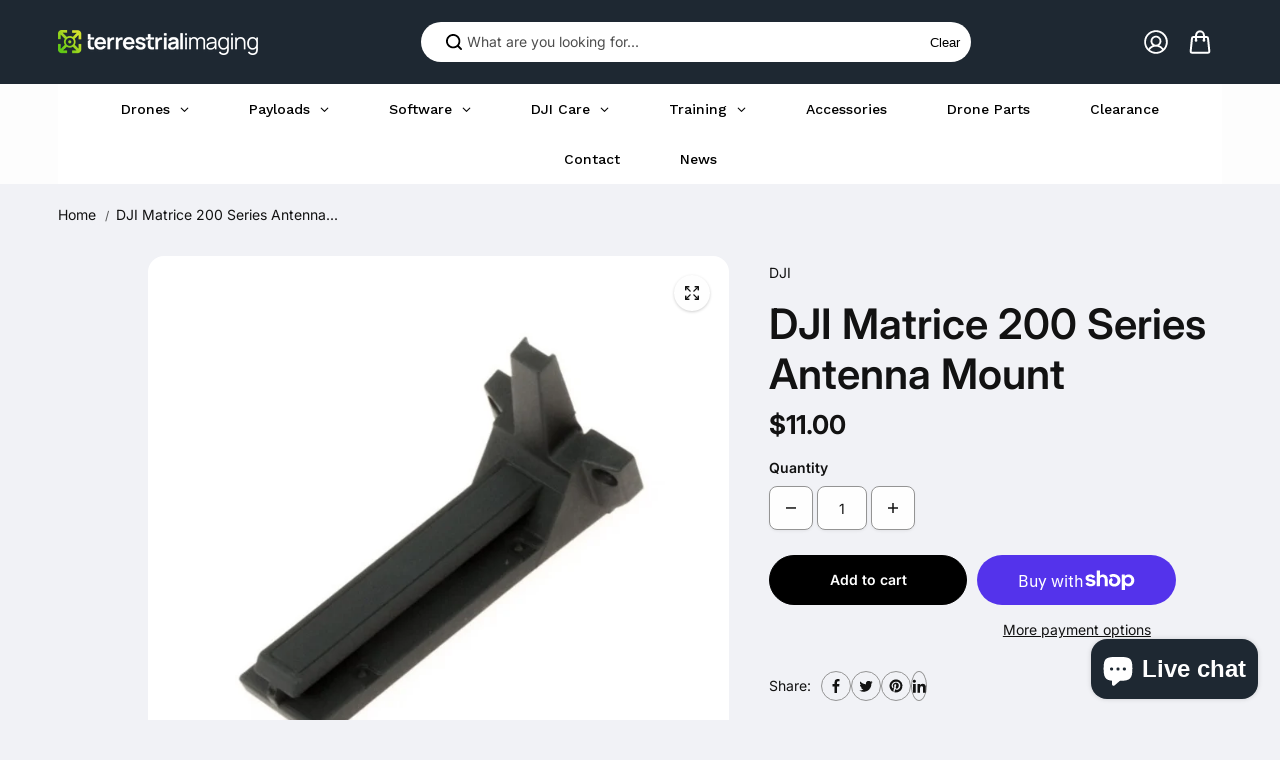

--- FILE ---
content_type: text/html; charset=utf-8
request_url: https://www.terrestrialimaging.com/products/dji-matrice-200-series-antenna-mount
body_size: 91500
content:
<!doctype html>
<html class="no-js" lang="en" color-mode="light">
  <head>
    <meta name="google-site-verification" content="h04b0nVt8yKLGSWPzuznkp3-5XZm3U0xW4Lngh9CKKQ" />
    <meta charset="utf-8">
    <meta name="color-scheme" content="dark light">
    <meta http-equiv="X-UA-Compatible" content="IE=edge">
    <meta name="viewport" content="width=device-width,initial-scale=1">
    <meta name="theme-color" content="">
    
  
  <meta property="og:site_name" content="Terrestrial Imaging">
  <meta property="og:url" content="https://www.terrestrialimaging.com/products/dji-matrice-200-series-antenna-mount">
  <meta property="og:title" content="DJI Matrice 200 Series Antenna Mount">
  <meta property="og:type" content="product">
  <meta property="og:description" content="Designed specifically for the DJI Matrice 200 series drone, it&#39;s compatible with both V1 and V2 drones. No hardware is included. "><meta property="og:image" content="http://www.terrestrialimaging.com/cdn/shop/files/DJIPARTM200antennamountmodule.jpg?v=1714499929">
    <meta property="og:image:secure_url" content="https://www.terrestrialimaging.com/cdn/shop/files/DJIPARTM200antennamountmodule.jpg?v=1714499929">
    <meta property="og:image:width" content="2048">
    <meta property="og:image:height" content="2048"><meta property="og:price:amount" content="11.00">
    <meta property="og:price:currency" content="USD">
<script type="application/ld+json">
  {
    "@context": "http://schema.org/",
    "@type": "Product",
    "name": "DJI Matrice 200 Series Antenna Mount",
    "url": "https:\/\/www.terrestrialimaging.com\/products\/dji-matrice-200-series-antenna-mount",
    "image": [
        "https:\/\/www.terrestrialimaging.com\/cdn\/shop\/files\/DJIPARTM200antennamountmodule.jpg?v=1714499929\u0026width=1920"
      ],
    "description": "Designed specifically for the DJI Matrice 200 series drone, it's compatible with both V1 and V2 drones. No hardware is included. ",
    
    "brand": {
      "@type": "Brand",
      "name": "DJI"
    },
    "offers": [{
          "@type" : "Offer","availability" : "http://schema.org/InStock",
          "price" : 11.0,
          "priceCurrency" : "USD",
          "url" : "https:\/\/www.terrestrialimaging.com\/products\/dji-matrice-200-series-antenna-mount?variant=48612786962749"
        }
]
  }
</script>

  
  
<meta name="twitter:card" content="summary_large_image">
  <meta name="twitter:title" content="DJI Matrice 200 Series Antenna Mount">
  <meta name="twitter:description" content="Designed specifically for the DJI Matrice 200 series drone, it&#39;s compatible with both V1 and V2 drones. No hardware is included. ">
  
    <link rel="canonical" href="https://www.terrestrialimaging.com/products/dji-matrice-200-series-antenna-mount">
    <link rel="preconnect" href="https://cdn.shopify.com" crossorigin><link
        rel="icon"
        type="image/png"
        href="//www.terrestrialimaging.com/cdn/shop/files/32x32.png?crop=center&height=32&v=1716569498&width=32"
      ><link rel="preconnect" href="https://fonts.shopifycdn.com" crossorigin><title>
      DJI Matrice 200 Series Antenna Mount

        &ndash; Terrestrial Imaging</title>

    
      <meta name="description" content="Designed specifically for the DJI Matrice 200 series drone, it&#39;s compatible with both V1 and V2 drones. No hardware is included. ">
    

    <script>window.performance && window.performance.mark && window.performance.mark('shopify.content_for_header.start');</script><meta name="google-site-verification" content="VHuJI7qf2oR-PpQMV-X8JsvKE27_I60K1ve9UZfRN_4">
<meta id="shopify-digital-wallet" name="shopify-digital-wallet" content="/83416318269/digital_wallets/dialog">
<meta name="shopify-checkout-api-token" content="8c9b857b176395814af56fa28d84a90f">
<meta id="in-context-paypal-metadata" data-shop-id="83416318269" data-venmo-supported="false" data-environment="production" data-locale="en_US" data-paypal-v4="true" data-currency="USD">
<link rel="alternate" type="application/json+oembed" href="https://www.terrestrialimaging.com/products/dji-matrice-200-series-antenna-mount.oembed">
<script async="async" src="/checkouts/internal/preloads.js?locale=en-US"></script>
<link rel="preconnect" href="https://shop.app" crossorigin="anonymous">
<script async="async" src="https://shop.app/checkouts/internal/preloads.js?locale=en-US&shop_id=83416318269" crossorigin="anonymous"></script>
<script id="apple-pay-shop-capabilities" type="application/json">{"shopId":83416318269,"countryCode":"US","currencyCode":"USD","merchantCapabilities":["supports3DS"],"merchantId":"gid:\/\/shopify\/Shop\/83416318269","merchantName":"Terrestrial Imaging","requiredBillingContactFields":["postalAddress","email","phone"],"requiredShippingContactFields":["postalAddress","email","phone"],"shippingType":"shipping","supportedNetworks":["visa","masterCard","amex","discover","elo","jcb"],"total":{"type":"pending","label":"Terrestrial Imaging","amount":"1.00"},"shopifyPaymentsEnabled":true,"supportsSubscriptions":true}</script>
<script id="shopify-features" type="application/json">{"accessToken":"8c9b857b176395814af56fa28d84a90f","betas":["rich-media-storefront-analytics"],"domain":"www.terrestrialimaging.com","predictiveSearch":true,"shopId":83416318269,"locale":"en"}</script>
<script>var Shopify = Shopify || {};
Shopify.shop = "518bc8.myshopify.com";
Shopify.locale = "en";
Shopify.currency = {"active":"USD","rate":"1.0"};
Shopify.country = "US";
Shopify.theme = {"name":"Updated copy of Starlite","id":167279395133,"schema_name":"Starlite","schema_version":"3.2.0","theme_store_id":2455,"role":"main"};
Shopify.theme.handle = "null";
Shopify.theme.style = {"id":null,"handle":null};
Shopify.cdnHost = "www.terrestrialimaging.com/cdn";
Shopify.routes = Shopify.routes || {};
Shopify.routes.root = "/";</script>
<script type="module">!function(o){(o.Shopify=o.Shopify||{}).modules=!0}(window);</script>
<script>!function(o){function n(){var o=[];function n(){o.push(Array.prototype.slice.apply(arguments))}return n.q=o,n}var t=o.Shopify=o.Shopify||{};t.loadFeatures=n(),t.autoloadFeatures=n()}(window);</script>
<script>
  window.ShopifyPay = window.ShopifyPay || {};
  window.ShopifyPay.apiHost = "shop.app\/pay";
  window.ShopifyPay.redirectState = null;
</script>
<script id="shop-js-analytics" type="application/json">{"pageType":"product"}</script>
<script defer="defer" async type="module" src="//www.terrestrialimaging.com/cdn/shopifycloud/shop-js/modules/v2/client.init-shop-cart-sync_BdyHc3Nr.en.esm.js"></script>
<script defer="defer" async type="module" src="//www.terrestrialimaging.com/cdn/shopifycloud/shop-js/modules/v2/chunk.common_Daul8nwZ.esm.js"></script>
<script type="module">
  await import("//www.terrestrialimaging.com/cdn/shopifycloud/shop-js/modules/v2/client.init-shop-cart-sync_BdyHc3Nr.en.esm.js");
await import("//www.terrestrialimaging.com/cdn/shopifycloud/shop-js/modules/v2/chunk.common_Daul8nwZ.esm.js");

  window.Shopify.SignInWithShop?.initShopCartSync?.({"fedCMEnabled":true,"windoidEnabled":true});

</script>
<script defer="defer" async type="module" src="//www.terrestrialimaging.com/cdn/shopifycloud/shop-js/modules/v2/client.payment-terms_MV4M3zvL.en.esm.js"></script>
<script defer="defer" async type="module" src="//www.terrestrialimaging.com/cdn/shopifycloud/shop-js/modules/v2/chunk.common_Daul8nwZ.esm.js"></script>
<script defer="defer" async type="module" src="//www.terrestrialimaging.com/cdn/shopifycloud/shop-js/modules/v2/chunk.modal_CQq8HTM6.esm.js"></script>
<script type="module">
  await import("//www.terrestrialimaging.com/cdn/shopifycloud/shop-js/modules/v2/client.payment-terms_MV4M3zvL.en.esm.js");
await import("//www.terrestrialimaging.com/cdn/shopifycloud/shop-js/modules/v2/chunk.common_Daul8nwZ.esm.js");
await import("//www.terrestrialimaging.com/cdn/shopifycloud/shop-js/modules/v2/chunk.modal_CQq8HTM6.esm.js");

  
</script>
<script>
  window.Shopify = window.Shopify || {};
  if (!window.Shopify.featureAssets) window.Shopify.featureAssets = {};
  window.Shopify.featureAssets['shop-js'] = {"shop-cart-sync":["modules/v2/client.shop-cart-sync_QYOiDySF.en.esm.js","modules/v2/chunk.common_Daul8nwZ.esm.js"],"init-fed-cm":["modules/v2/client.init-fed-cm_DchLp9rc.en.esm.js","modules/v2/chunk.common_Daul8nwZ.esm.js"],"shop-button":["modules/v2/client.shop-button_OV7bAJc5.en.esm.js","modules/v2/chunk.common_Daul8nwZ.esm.js"],"init-windoid":["modules/v2/client.init-windoid_DwxFKQ8e.en.esm.js","modules/v2/chunk.common_Daul8nwZ.esm.js"],"shop-cash-offers":["modules/v2/client.shop-cash-offers_DWtL6Bq3.en.esm.js","modules/v2/chunk.common_Daul8nwZ.esm.js","modules/v2/chunk.modal_CQq8HTM6.esm.js"],"shop-toast-manager":["modules/v2/client.shop-toast-manager_CX9r1SjA.en.esm.js","modules/v2/chunk.common_Daul8nwZ.esm.js"],"init-shop-email-lookup-coordinator":["modules/v2/client.init-shop-email-lookup-coordinator_UhKnw74l.en.esm.js","modules/v2/chunk.common_Daul8nwZ.esm.js"],"pay-button":["modules/v2/client.pay-button_DzxNnLDY.en.esm.js","modules/v2/chunk.common_Daul8nwZ.esm.js"],"avatar":["modules/v2/client.avatar_BTnouDA3.en.esm.js"],"init-shop-cart-sync":["modules/v2/client.init-shop-cart-sync_BdyHc3Nr.en.esm.js","modules/v2/chunk.common_Daul8nwZ.esm.js"],"shop-login-button":["modules/v2/client.shop-login-button_D8B466_1.en.esm.js","modules/v2/chunk.common_Daul8nwZ.esm.js","modules/v2/chunk.modal_CQq8HTM6.esm.js"],"init-customer-accounts-sign-up":["modules/v2/client.init-customer-accounts-sign-up_C8fpPm4i.en.esm.js","modules/v2/client.shop-login-button_D8B466_1.en.esm.js","modules/v2/chunk.common_Daul8nwZ.esm.js","modules/v2/chunk.modal_CQq8HTM6.esm.js"],"init-shop-for-new-customer-accounts":["modules/v2/client.init-shop-for-new-customer-accounts_CVTO0Ztu.en.esm.js","modules/v2/client.shop-login-button_D8B466_1.en.esm.js","modules/v2/chunk.common_Daul8nwZ.esm.js","modules/v2/chunk.modal_CQq8HTM6.esm.js"],"init-customer-accounts":["modules/v2/client.init-customer-accounts_dRgKMfrE.en.esm.js","modules/v2/client.shop-login-button_D8B466_1.en.esm.js","modules/v2/chunk.common_Daul8nwZ.esm.js","modules/v2/chunk.modal_CQq8HTM6.esm.js"],"shop-follow-button":["modules/v2/client.shop-follow-button_CkZpjEct.en.esm.js","modules/v2/chunk.common_Daul8nwZ.esm.js","modules/v2/chunk.modal_CQq8HTM6.esm.js"],"lead-capture":["modules/v2/client.lead-capture_BntHBhfp.en.esm.js","modules/v2/chunk.common_Daul8nwZ.esm.js","modules/v2/chunk.modal_CQq8HTM6.esm.js"],"checkout-modal":["modules/v2/client.checkout-modal_CfxcYbTm.en.esm.js","modules/v2/chunk.common_Daul8nwZ.esm.js","modules/v2/chunk.modal_CQq8HTM6.esm.js"],"shop-login":["modules/v2/client.shop-login_Da4GZ2H6.en.esm.js","modules/v2/chunk.common_Daul8nwZ.esm.js","modules/v2/chunk.modal_CQq8HTM6.esm.js"],"payment-terms":["modules/v2/client.payment-terms_MV4M3zvL.en.esm.js","modules/v2/chunk.common_Daul8nwZ.esm.js","modules/v2/chunk.modal_CQq8HTM6.esm.js"]};
</script>
<script>(function() {
  var isLoaded = false;
  function asyncLoad() {
    if (isLoaded) return;
    isLoaded = true;
    var urls = ["https:\/\/restock.semget.com\/\/scripttags\/semget.js?shop=518bc8.myshopify.com","https:\/\/cdn.s3.pop-convert.com\/pcjs.production.min.js?unique_id=518bc8.myshopify.com\u0026shop=518bc8.myshopify.com","https:\/\/script.pop-convert.com\/new-micro\/production.pc.min.js?unique_id=518bc8.myshopify.com\u0026shop=518bc8.myshopify.com"];
    for (var i = 0; i < urls.length; i++) {
      var s = document.createElement('script');
      s.type = 'text/javascript';
      s.async = true;
      s.src = urls[i];
      var x = document.getElementsByTagName('script')[0];
      x.parentNode.insertBefore(s, x);
    }
  };
  if(window.attachEvent) {
    window.attachEvent('onload', asyncLoad);
  } else {
    window.addEventListener('load', asyncLoad, false);
  }
})();</script>
<script id="__st">var __st={"a":83416318269,"offset":-18000,"reqid":"33d4da60-7781-4b44-b536-6e856f2a8381-1769020790","pageurl":"www.terrestrialimaging.com\/products\/dji-matrice-200-series-antenna-mount","u":"9e33ab2ad2a5","p":"product","rtyp":"product","rid":9365643788605};</script>
<script>window.ShopifyPaypalV4VisibilityTracking = true;</script>
<script id="captcha-bootstrap">!function(){'use strict';const t='contact',e='account',n='new_comment',o=[[t,t],['blogs',n],['comments',n],[t,'customer']],c=[[e,'customer_login'],[e,'guest_login'],[e,'recover_customer_password'],[e,'create_customer']],r=t=>t.map((([t,e])=>`form[action*='/${t}']:not([data-nocaptcha='true']) input[name='form_type'][value='${e}']`)).join(','),a=t=>()=>t?[...document.querySelectorAll(t)].map((t=>t.form)):[];function s(){const t=[...o],e=r(t);return a(e)}const i='password',u='form_key',d=['recaptcha-v3-token','g-recaptcha-response','h-captcha-response',i],f=()=>{try{return window.sessionStorage}catch{return}},m='__shopify_v',_=t=>t.elements[u];function p(t,e,n=!1){try{const o=window.sessionStorage,c=JSON.parse(o.getItem(e)),{data:r}=function(t){const{data:e,action:n}=t;return t[m]||n?{data:e,action:n}:{data:t,action:n}}(c);for(const[e,n]of Object.entries(r))t.elements[e]&&(t.elements[e].value=n);n&&o.removeItem(e)}catch(o){console.error('form repopulation failed',{error:o})}}const l='form_type',E='cptcha';function T(t){t.dataset[E]=!0}const w=window,h=w.document,L='Shopify',v='ce_forms',y='captcha';let A=!1;((t,e)=>{const n=(g='f06e6c50-85a8-45c8-87d0-21a2b65856fe',I='https://cdn.shopify.com/shopifycloud/storefront-forms-hcaptcha/ce_storefront_forms_captcha_hcaptcha.v1.5.2.iife.js',D={infoText:'Protected by hCaptcha',privacyText:'Privacy',termsText:'Terms'},(t,e,n)=>{const o=w[L][v],c=o.bindForm;if(c)return c(t,g,e,D).then(n);var r;o.q.push([[t,g,e,D],n]),r=I,A||(h.body.append(Object.assign(h.createElement('script'),{id:'captcha-provider',async:!0,src:r})),A=!0)});var g,I,D;w[L]=w[L]||{},w[L][v]=w[L][v]||{},w[L][v].q=[],w[L][y]=w[L][y]||{},w[L][y].protect=function(t,e){n(t,void 0,e),T(t)},Object.freeze(w[L][y]),function(t,e,n,w,h,L){const[v,y,A,g]=function(t,e,n){const i=e?o:[],u=t?c:[],d=[...i,...u],f=r(d),m=r(i),_=r(d.filter((([t,e])=>n.includes(e))));return[a(f),a(m),a(_),s()]}(w,h,L),I=t=>{const e=t.target;return e instanceof HTMLFormElement?e:e&&e.form},D=t=>v().includes(t);t.addEventListener('submit',(t=>{const e=I(t);if(!e)return;const n=D(e)&&!e.dataset.hcaptchaBound&&!e.dataset.recaptchaBound,o=_(e),c=g().includes(e)&&(!o||!o.value);(n||c)&&t.preventDefault(),c&&!n&&(function(t){try{if(!f())return;!function(t){const e=f();if(!e)return;const n=_(t);if(!n)return;const o=n.value;o&&e.removeItem(o)}(t);const e=Array.from(Array(32),(()=>Math.random().toString(36)[2])).join('');!function(t,e){_(t)||t.append(Object.assign(document.createElement('input'),{type:'hidden',name:u})),t.elements[u].value=e}(t,e),function(t,e){const n=f();if(!n)return;const o=[...t.querySelectorAll(`input[type='${i}']`)].map((({name:t})=>t)),c=[...d,...o],r={};for(const[a,s]of new FormData(t).entries())c.includes(a)||(r[a]=s);n.setItem(e,JSON.stringify({[m]:1,action:t.action,data:r}))}(t,e)}catch(e){console.error('failed to persist form',e)}}(e),e.submit())}));const S=(t,e)=>{t&&!t.dataset[E]&&(n(t,e.some((e=>e===t))),T(t))};for(const o of['focusin','change'])t.addEventListener(o,(t=>{const e=I(t);D(e)&&S(e,y())}));const B=e.get('form_key'),M=e.get(l),P=B&&M;t.addEventListener('DOMContentLoaded',(()=>{const t=y();if(P)for(const e of t)e.elements[l].value===M&&p(e,B);[...new Set([...A(),...v().filter((t=>'true'===t.dataset.shopifyCaptcha))])].forEach((e=>S(e,t)))}))}(h,new URLSearchParams(w.location.search),n,t,e,['guest_login'])})(!0,!0)}();</script>
<script integrity="sha256-4kQ18oKyAcykRKYeNunJcIwy7WH5gtpwJnB7kiuLZ1E=" data-source-attribution="shopify.loadfeatures" defer="defer" src="//www.terrestrialimaging.com/cdn/shopifycloud/storefront/assets/storefront/load_feature-a0a9edcb.js" crossorigin="anonymous"></script>
<script crossorigin="anonymous" defer="defer" src="//www.terrestrialimaging.com/cdn/shopifycloud/storefront/assets/shopify_pay/storefront-65b4c6d7.js?v=20250812"></script>
<script data-source-attribution="shopify.dynamic_checkout.dynamic.init">var Shopify=Shopify||{};Shopify.PaymentButton=Shopify.PaymentButton||{isStorefrontPortableWallets:!0,init:function(){window.Shopify.PaymentButton.init=function(){};var t=document.createElement("script");t.src="https://www.terrestrialimaging.com/cdn/shopifycloud/portable-wallets/latest/portable-wallets.en.js",t.type="module",document.head.appendChild(t)}};
</script>
<script data-source-attribution="shopify.dynamic_checkout.buyer_consent">
  function portableWalletsHideBuyerConsent(e){var t=document.getElementById("shopify-buyer-consent"),n=document.getElementById("shopify-subscription-policy-button");t&&n&&(t.classList.add("hidden"),t.setAttribute("aria-hidden","true"),n.removeEventListener("click",e))}function portableWalletsShowBuyerConsent(e){var t=document.getElementById("shopify-buyer-consent"),n=document.getElementById("shopify-subscription-policy-button");t&&n&&(t.classList.remove("hidden"),t.removeAttribute("aria-hidden"),n.addEventListener("click",e))}window.Shopify?.PaymentButton&&(window.Shopify.PaymentButton.hideBuyerConsent=portableWalletsHideBuyerConsent,window.Shopify.PaymentButton.showBuyerConsent=portableWalletsShowBuyerConsent);
</script>
<script>
  function portableWalletsCleanup(e){e&&e.src&&console.error("Failed to load portable wallets script "+e.src);var t=document.querySelectorAll("shopify-accelerated-checkout .shopify-payment-button__skeleton, shopify-accelerated-checkout-cart .wallet-cart-button__skeleton"),e=document.getElementById("shopify-buyer-consent");for(let e=0;e<t.length;e++)t[e].remove();e&&e.remove()}function portableWalletsNotLoadedAsModule(e){e instanceof ErrorEvent&&"string"==typeof e.message&&e.message.includes("import.meta")&&"string"==typeof e.filename&&e.filename.includes("portable-wallets")&&(window.removeEventListener("error",portableWalletsNotLoadedAsModule),window.Shopify.PaymentButton.failedToLoad=e,"loading"===document.readyState?document.addEventListener("DOMContentLoaded",window.Shopify.PaymentButton.init):window.Shopify.PaymentButton.init())}window.addEventListener("error",portableWalletsNotLoadedAsModule);
</script>

<script type="module" src="https://www.terrestrialimaging.com/cdn/shopifycloud/portable-wallets/latest/portable-wallets.en.js" onError="portableWalletsCleanup(this)" crossorigin="anonymous"></script>
<script nomodule>
  document.addEventListener("DOMContentLoaded", portableWalletsCleanup);
</script>

<link id="shopify-accelerated-checkout-styles" rel="stylesheet" media="screen" href="https://www.terrestrialimaging.com/cdn/shopifycloud/portable-wallets/latest/accelerated-checkout-backwards-compat.css" crossorigin="anonymous">
<style id="shopify-accelerated-checkout-cart">
        #shopify-buyer-consent {
  margin-top: 1em;
  display: inline-block;
  width: 100%;
}

#shopify-buyer-consent.hidden {
  display: none;
}

#shopify-subscription-policy-button {
  background: none;
  border: none;
  padding: 0;
  text-decoration: underline;
  font-size: inherit;
  cursor: pointer;
}

#shopify-subscription-policy-button::before {
  box-shadow: none;
}

      </style>

<script>window.performance && window.performance.mark && window.performance.mark('shopify.content_for_header.end');</script>

    
<style data-shopify>
  @font-face {
  font-family: Inter;
  font-weight: 400;
  font-style: normal;
  font-display: swap;
  src: url("//www.terrestrialimaging.com/cdn/fonts/inter/inter_n4.b2a3f24c19b4de56e8871f609e73ca7f6d2e2bb9.woff2") format("woff2"),
       url("//www.terrestrialimaging.com/cdn/fonts/inter/inter_n4.af8052d517e0c9ffac7b814872cecc27ae1fa132.woff") format("woff");
}

  @font-face {
  font-family: Inter;
  font-weight: 700;
  font-style: normal;
  font-display: swap;
  src: url("//www.terrestrialimaging.com/cdn/fonts/inter/inter_n7.02711e6b374660cfc7915d1afc1c204e633421e4.woff2") format("woff2"),
       url("//www.terrestrialimaging.com/cdn/fonts/inter/inter_n7.6dab87426f6b8813070abd79972ceaf2f8d3b012.woff") format("woff");
}

  @font-face {
  font-family: Inter;
  font-weight: 400;
  font-style: italic;
  font-display: swap;
  src: url("//www.terrestrialimaging.com/cdn/fonts/inter/inter_i4.feae1981dda792ab80d117249d9c7e0f1017e5b3.woff2") format("woff2"),
       url("//www.terrestrialimaging.com/cdn/fonts/inter/inter_i4.62773b7113d5e5f02c71486623cf828884c85c6e.woff") format("woff");
}

  @font-face {
  font-family: Inter;
  font-weight: 700;
  font-style: italic;
  font-display: swap;
  src: url("//www.terrestrialimaging.com/cdn/fonts/inter/inter_i7.b377bcd4cc0f160622a22d638ae7e2cd9b86ea4c.woff2") format("woff2"),
       url("//www.terrestrialimaging.com/cdn/fonts/inter/inter_i7.7c69a6a34e3bb44fcf6f975857e13b9a9b25beb4.woff") format("woff");
}

  @font-face {
  font-family: Inter;
  font-weight: 600;
  font-style: normal;
  font-display: swap;
  src: url("//www.terrestrialimaging.com/cdn/fonts/inter/inter_n6.771af0474a71b3797eb38f3487d6fb79d43b6877.woff2") format("woff2"),
       url("//www.terrestrialimaging.com/cdn/fonts/inter/inter_n6.88c903d8f9e157d48b73b7777d0642925bcecde7.woff") format("woff");
}

  @font-face {
  font-family: Inter;
  font-weight: 600;
  font-style: italic;
  font-display: swap;
  src: url("//www.terrestrialimaging.com/cdn/fonts/inter/inter_i6.3bbe0fe1c7ee4f282f9c2e296f3e4401a48cbe19.woff2") format("woff2"),
       url("//www.terrestrialimaging.com/cdn/fonts/inter/inter_i6.8bea21f57a10d5416ddf685e2c91682ec237876d.woff") format("woff");
}

  
  
  
    
    
    :root,
    .scheme-primary,
    [color-mode="light"] .scheme-primary {
      --background: 241,242,246;
      
      --gradientBackground: #f1f2f6;
      
      
      --highlightTextColor: #3c3e40;
      
      
        --highlightGradientBackground:linear-gradient(320deg, rgba(56, 78, 197, 1) 16%, rgba(203, 68, 194, 1) 52%, rgba(255, 201, 104, 1) 87%);
      
      
        --highlightBackground:#ffffff;
      
      --alternateBackground:254,254,254;
      --textColor: 18,18,18;
      --linkColor: 18,18,18;
      --headingColor:18,18,18;
      --buttonBackground: 0,0,0;
      --buttonColor: 255,255,255;
      --buttonBorder: 0,0,0;
      --buttonBackgroundHover: 255,255,255;
      --buttonColorHover:0,0,0;
      --buttonBorderHover:0,0,0;
      --alternateButtonBackground:255,255,255;
      --alternateButtonColor: 18,18,18;
      --alternateButtonBorder:0,0,0;
      --alternateButtonBackgroundHover: 0,0,0;
      --alternateButtonColorHover:255,255,255;
      --alternateButtonBorderHover:255,255,255;
      --inputBackground:255,255,255;
      --inputColor:18,18,18;
      --inputBorder:18,18,18;
      --productBorder: 198,198,198;
      --borderColor:148,148,148;
      --ratingStarColor: 236,172,35;
      --sliderArrowBackground:255,255,255;
      --sliderArrowColor:18,18,18;
      --cardBackground: 255,255,255;
      --line-color: 255,202,16,1;
      --productImagebackground:;
      --buttonShadow:#bbbbbb;
      --secondaryButtonShadow:#000000;
      
      --shadowColor: 0,0,0;
      
  
    }
    
    [color-mode="dark"] body,
    [color-mode="dark"] .scheme-primary {
      --background: 0,0,0;
      --gradientBackground: #000000;
      --alternateBackground:14,14,14;
      --textColor: 209,209,209;
      --linkColor: 209,209,209;
      --headingColor:209,209,209;
      --buttonBackground: 255,202,16;
      --buttonColor:  0,0,0;
      --buttonBorder: 255,202,16;
      --buttonBackgroundHover: 255,255,255;
      --buttonColorHover:0,0,0;
      --buttonBorderHover:255,255,255;
      --alternateButtonBackground:255,255,255;
      --alternateButtonColor: 0,0,0;
      --alternateButtonBorder:25,,255,255;
      --alternateButtonBackgroundHover: 255,202,16;
      --alternateButtonColorHover:0,14,14;
      --alternateButtonBorderHover:255,202,16;
      --inputBackground:14,14,14;
      --inputColor:209,209,209;
      --inputBorder:40,40,40;
      --productBorder: 30,30,30;
      --borderColor:30,30,30;
      --ratingStarColor: 253,168,38;
      --sliderArrowBackground:255,255,255;
      --sliderArrowColor:0,0,0;
      --cardBackground: 14,14,14;
      --line-color: 161,0,0;
      --productImagebackground:#0e0e0e;
      --buttonShadow:#fff;
      --secondaryButtonShadow:#ccc;
    }
    
  
    
    
    
    .scheme-secondary,
    [color-mode="light"] .scheme-secondary {
      --background: 242,242,251;
      
      --gradientBackground: #f2f2fb;
      
      
      --highlightTextColor: #000000;
      
      
        --highlightGradientBackground:linear-gradient(320deg, rgba(56, 78, 197, 1) 16%, rgba(203, 68, 194, 1) 52%, rgba(255, 201, 104, 1) 87%);
      
      
        --highlightBackground:#ffffff;
      
      --alternateBackground:255,255,255;
      --textColor: 18,18,18;
      --linkColor: 18,18,18;
      --headingColor:18,18,18;
      --buttonBackground: 18,18,18;
      --buttonColor: 255,255,255;
      --buttonBorder: 255,255,255;
      --buttonBackgroundHover: 255,255,255;
      --buttonColorHover:255,255,255;
      --buttonBorderHover:255,255,255;
      --alternateButtonBackground:255,255,255;
      --alternateButtonColor: 18,18,18;
      --alternateButtonBorder:18,18,18;
      --alternateButtonBackgroundHover: 255,255,255;
      --alternateButtonColorHover:255,255,255;
      --alternateButtonBorderHover:255,255,255;
      --inputBackground:255,255,255;
      --inputColor:18,18,18;
      --inputBorder:18,18,18;
      --productBorder: 18,18,18;
      --borderColor:212,212,231;
      --ratingStarColor: 236,172,35;
      --sliderArrowBackground:255,255,255;
      --sliderArrowColor:18,18,18;
      --cardBackground: 255,255,255;
      --line-color: 255,202,16,1;
      --productImagebackground:;
      --buttonShadow:#bbbbbb;
      --secondaryButtonShadow:#000000;
      
      --shadowColor: 0,0,0;
      
  
    }
    
      [color-mode="dark"] .scheme-secondary {
      --background: 14,14,14;
      --gradientBackground: #0e0e0e;
      --alternateBackground:0,0,0;
      --textColor: 209,209,209;
      --linkColor: 209,209,209;
      --headingColor:209,209,209;
      --buttonBackground: 224,224,224;
      --buttonColor:  14,14,14;
      --buttonBorder: 224,224,224;
      --buttonBackgroundHover: 187,187,187;
      --buttonColorHover:14,14,14;
      --buttonBorderHover:187,187,187;
      --alternateButtonBackground:255,255,255;
      --alternateButtonColor: 0,0,0;
      --alternateButtonBorder:25,,255,255;
      --alternateButtonBackgroundHover: 224,224,224;
      --alternateButtonColorHover:14,14,14;
      --alternateButtonBorderHover:224,224,224;
      --inputBackground:0,0,0;
      --inputColor:209,209,209;
      --inputBorder:40,40,40;
      --productBorder: 30,30,30;
      --borderColor:30,30,30;
      --ratingStarColor: 253,168,38;
      --sliderArrowBackground:255,255,255;
      --sliderArrowColor:0,0,0;
      --cardBackground: 0,0,0;
      --line-color: 161,0,0;
      --productImagebackground:#000;
      --buttonShadow:#ccc;
      --secondaryButtonShadow:#fff;
      }
    
  
    
    
    
    .scheme-tertiary,
    [color-mode="light"] .scheme-tertiary {
      --background: 212,212,231;
      
      --gradientBackground: #d4d4e7;
      
      
      --highlightTextColor: #000000;
      
      
        --highlightGradientBackground:linear-gradient(320deg, rgba(56, 78, 197, 1) 16%, rgba(203, 68, 194, 1) 52%, rgba(255, 201, 104, 1) 87%);
      
      
        --highlightBackground:#ffffff;
      
      --alternateBackground:255,255,255;
      --textColor: 0,0,0;
      --linkColor: 18,18,18;
      --headingColor:18,18,18;
      --buttonBackground: 18,18,18;
      --buttonColor: 255,255,255;
      --buttonBorder: 255,255,255;
      --buttonBackgroundHover: 255,255,255;
      --buttonColorHover:255,255,255;
      --buttonBorderHover:255,255,255;
      --alternateButtonBackground:255,255,255;
      --alternateButtonColor: 18,18,18;
      --alternateButtonBorder:18,18,18;
      --alternateButtonBackgroundHover: 255,255,255;
      --alternateButtonColorHover:255,255,255;
      --alternateButtonBorderHover:255,255,255;
      --inputBackground:255,255,255;
      --inputColor:18,18,18;
      --inputBorder:18,18,18;
      --productBorder: 18,18,18;
      --borderColor:242,242,251;
      --ratingStarColor: 236,172,35;
      --sliderArrowBackground:17,18,17;
      --sliderArrowColor:18,18,18;
      --cardBackground: 255,255,255;
      --line-color: 255,202,16,1;
      --productImagebackground:;
      --buttonShadow:#bbbbbb;
      --secondaryButtonShadow:#000000;
      
      --shadowColor: 0,0,0;
      
  
    }
    
      [color-mode="dark"] .scheme-tertiary {
      --background: 14,14,14;
      --gradientBackground: #0e0e0e;
      --alternateBackground:0,0,0;
      --textColor: 209,209,209;
      --linkColor: 209,209,209;
      --headingColor:209,209,209;
      --buttonBackground: 224,224,224;
      --buttonColor:  14,14,14;
      --buttonBorder: 224,224,224;
      --buttonBackgroundHover: 187,187,187;
      --buttonColorHover:14,14,14;
      --buttonBorderHover:187,187,187;
      --alternateButtonBackground:255,255,255;
      --alternateButtonColor: 0,0,0;
      --alternateButtonBorder:25,,255,255;
      --alternateButtonBackgroundHover: 224,224,224;
      --alternateButtonColorHover:14,14,14;
      --alternateButtonBorderHover:224,224,224;
      --inputBackground:0,0,0;
      --inputColor:209,209,209;
      --inputBorder:40,40,40;
      --productBorder: 30,30,30;
      --borderColor:30,30,30;
      --ratingStarColor: 253,168,38;
      --sliderArrowBackground:255,255,255;
      --sliderArrowColor:0,0,0;
      --cardBackground: 0,0,0;
      --line-color: 161,0,0;
      --productImagebackground:#000;
      --buttonShadow:#ccc;
      --secondaryButtonShadow:#fff;
      }
    
  
    
    
    
    .scheme-quaternary,
    [color-mode="light"] .scheme-quaternary {
      --background: 18,18,18;
      
      --gradientBackground: #121212;
      
      
      --highlightTextColor: #000000;
      
      
        --highlightGradientBackground:linear-gradient(320deg, rgba(56, 78, 197, 1) 16%, rgba(203, 68, 194, 1) 52%, rgba(255, 201, 104, 1) 87%);
      
      
        --highlightBackground:#ffffff;
      
      --alternateBackground:18,18,18;
      --textColor: 255,255,255;
      --linkColor: 18,18,18;
      --headingColor:18,18,18;
      --buttonBackground: 18,18,18;
      --buttonColor: 255,255,255;
      --buttonBorder: 255,255,255;
      --buttonBackgroundHover: 255,255,255;
      --buttonColorHover:255,255,255;
      --buttonBorderHover:255,255,255;
      --alternateButtonBackground:255,255,255;
      --alternateButtonColor: 18,18,18;
      --alternateButtonBorder:18,18,18;
      --alternateButtonBackgroundHover: 255,255,255;
      --alternateButtonColorHover:255,255,255;
      --alternateButtonBorderHover:255,255,255;
      --inputBackground:255,255,255;
      --inputColor:18,18,18;
      --inputBorder:18,18,18;
      --productBorder: 18,18,18;
      --borderColor:18,18,18;
      --ratingStarColor: 236,172,35;
      --sliderArrowBackground:17,18,17;
      --sliderArrowColor:18,18,18;
      --cardBackground: 255,255,255;
      --line-color: 255,202,16,1;
      --productImagebackground:;
      --buttonShadow:#bbbbbb;
      --secondaryButtonShadow:#000000;
      
      --shadowColor: 0,0,0;
      
  
    }
    
      [color-mode="dark"] .scheme-quaternary {
      --background: 14,14,14;
      --gradientBackground: #0e0e0e;
      --alternateBackground:0,0,0;
      --textColor: 209,209,209;
      --linkColor: 209,209,209;
      --headingColor:209,209,209;
      --buttonBackground: 224,224,224;
      --buttonColor:  14,14,14;
      --buttonBorder: 224,224,224;
      --buttonBackgroundHover: 187,187,187;
      --buttonColorHover:14,14,14;
      --buttonBorderHover:187,187,187;
      --alternateButtonBackground:255,255,255;
      --alternateButtonColor: 0,0,0;
      --alternateButtonBorder:25,,255,255;
      --alternateButtonBackgroundHover: 224,224,224;
      --alternateButtonColorHover:14,14,14;
      --alternateButtonBorderHover:224,224,224;
      --inputBackground:0,0,0;
      --inputColor:209,209,209;
      --inputBorder:40,40,40;
      --productBorder: 30,30,30;
      --borderColor:30,30,30;
      --ratingStarColor: 253,168,38;
      --sliderArrowBackground:255,255,255;
      --sliderArrowColor:0,0,0;
      --cardBackground: 0,0,0;
      --line-color: 161,0,0;
      --productImagebackground:#000;
      --buttonShadow:#ccc;
      --secondaryButtonShadow:#fff;
      }
    
  
    
    
    
    .scheme-inverse,
    [color-mode="light"] .scheme-inverse {
      --background: 36,40,51;
      
      --gradientBackground: #242833;
      
      
      --highlightTextColor: #000000;
      
      
        --highlightGradientBackground:linear-gradient(320deg, rgba(56, 78, 197, 1) 16%, rgba(203, 68, 194, 1) 52%, rgba(255, 201, 104, 1) 87%);
      
      
        --highlightBackground:#ffffff;
      
      --alternateBackground:18,18,18;
      --textColor: 255,255,255;
      --linkColor: 18,18,18;
      --headingColor:255,255,255;
      --buttonBackground: 18,18,18;
      --buttonColor: 255,255,255;
      --buttonBorder: 255,255,255;
      --buttonBackgroundHover: 255,255,255;
      --buttonColorHover:255,255,255;
      --buttonBorderHover:255,255,255;
      --alternateButtonBackground:255,255,255;
      --alternateButtonColor: 18,18,18;
      --alternateButtonBorder:18,18,18;
      --alternateButtonBackgroundHover: 255,255,255;
      --alternateButtonColorHover:255,255,255;
      --alternateButtonBorderHover:255,255,255;
      --inputBackground:255,255,255;
      --inputColor:18,18,18;
      --inputBorder:18,18,18;
      --productBorder: 18,18,18;
      --borderColor:18,18,18;
      --ratingStarColor: 236,172,35;
      --sliderArrowBackground:17,18,17;
      --sliderArrowColor:18,18,18;
      --cardBackground: 255,255,255;
      --line-color: 255,202,16,1;
      --productImagebackground:;
      --buttonShadow:#bbbbbb;
      --secondaryButtonShadow:#000000;
      
      --shadowColor: 0,0,0;
      
  
    }
    
      [color-mode="dark"] .scheme-inverse {
      --background: 14,14,14;
      --gradientBackground: #0e0e0e;
      --alternateBackground:0,0,0;
      --textColor: 209,209,209;
      --linkColor: 209,209,209;
      --headingColor:209,209,209;
      --buttonBackground: 224,224,224;
      --buttonColor:  14,14,14;
      --buttonBorder: 224,224,224;
      --buttonBackgroundHover: 187,187,187;
      --buttonColorHover:14,14,14;
      --buttonBorderHover:187,187,187;
      --alternateButtonBackground:255,255,255;
      --alternateButtonColor: 0,0,0;
      --alternateButtonBorder:25,,255,255;
      --alternateButtonBackgroundHover: 224,224,224;
      --alternateButtonColorHover:14,14,14;
      --alternateButtonBorderHover:224,224,224;
      --inputBackground:0,0,0;
      --inputColor:209,209,209;
      --inputBorder:40,40,40;
      --productBorder: 30,30,30;
      --borderColor:30,30,30;
      --ratingStarColor: 253,168,38;
      --sliderArrowBackground:255,255,255;
      --sliderArrowColor:0,0,0;
      --cardBackground: 0,0,0;
      --line-color: 161,0,0;
      --productImagebackground:#000;
      --buttonShadow:#ccc;
      --secondaryButtonShadow:#fff;
      }
    
  
    
    
    
    .scheme-scheme-a451920c-8f64-4352-8b1d-ad6acd047705,
    [color-mode="light"] .scheme-scheme-a451920c-8f64-4352-8b1d-ad6acd047705 {
      --background: 229,229,229;
      
      --gradientBackground: #e5e5e5;
      
      
      --highlightTextColor: #3c3e40;
      
      
        --highlightGradientBackground:linear-gradient(320deg, rgba(56, 78, 197, 1) 16%, rgba(203, 68, 194, 1) 52%, rgba(255, 201, 104, 1) 87%);
      
      
        --highlightBackground:#ffffff;
      
      --alternateBackground:254,254,254;
      --textColor: 51,51,51;
      --linkColor: 18,18,18;
      --headingColor:51,51,51;
      --buttonBackground: 0,0,0;
      --buttonColor: 255,255,255;
      --buttonBorder: 0,0,0;
      --buttonBackgroundHover: 255,255,255;
      --buttonColorHover:0,0,0;
      --buttonBorderHover:0,0,0;
      --alternateButtonBackground:255,255,255;
      --alternateButtonColor: 18,18,18;
      --alternateButtonBorder:18,18,18;
      --alternateButtonBackgroundHover: 0,0,0;
      --alternateButtonColorHover:255,255,255;
      --alternateButtonBorderHover:255,255,255;
      --inputBackground:255,255,255;
      --inputColor:18,18,18;
      --inputBorder:18,18,18;
      --productBorder: 198,198,198;
      --borderColor:148,148,148;
      --ratingStarColor: 236,172,35;
      --sliderArrowBackground:255,255,255;
      --sliderArrowColor:18,18,18;
      --cardBackground: 255,255,255;
      --line-color: 255,202,16,1;
      --productImagebackground:;
      --buttonShadow:#bbbbbb;
      --secondaryButtonShadow:#000000;
      
      --shadowColor: 0,0,0;
      
  
    }
    
      [color-mode="dark"] .scheme-scheme-a451920c-8f64-4352-8b1d-ad6acd047705 {
      --background: 14,14,14;
      --gradientBackground: #0e0e0e;
      --alternateBackground:0,0,0;
      --textColor: 209,209,209;
      --linkColor: 209,209,209;
      --headingColor:209,209,209;
      --buttonBackground: 224,224,224;
      --buttonColor:  14,14,14;
      --buttonBorder: 224,224,224;
      --buttonBackgroundHover: 187,187,187;
      --buttonColorHover:14,14,14;
      --buttonBorderHover:187,187,187;
      --alternateButtonBackground:255,255,255;
      --alternateButtonColor: 0,0,0;
      --alternateButtonBorder:25,,255,255;
      --alternateButtonBackgroundHover: 224,224,224;
      --alternateButtonColorHover:14,14,14;
      --alternateButtonBorderHover:224,224,224;
      --inputBackground:0,0,0;
      --inputColor:209,209,209;
      --inputBorder:40,40,40;
      --productBorder: 30,30,30;
      --borderColor:30,30,30;
      --ratingStarColor: 253,168,38;
      --sliderArrowBackground:255,255,255;
      --sliderArrowColor:0,0,0;
      --cardBackground: 0,0,0;
      --line-color: 161,0,0;
      --productImagebackground:#000;
      --buttonShadow:#ccc;
      --secondaryButtonShadow:#fff;
      }
    
  
    
    
    
    .scheme-scheme-d86e9fcc-585c-40d5-9e62-11e8936ea98e,
    [color-mode="light"] .scheme-scheme-d86e9fcc-585c-40d5-9e62-11e8936ea98e {
      --background: 255,255,255;
      
      --gradientBackground: #ffffff;
      
      
      --highlightTextColor: #3c3e40;
      
      
        --highlightGradientBackground:linear-gradient(320deg, rgba(56, 78, 197, 1) 16%, rgba(203, 68, 194, 1) 52%, rgba(255, 201, 104, 1) 87%);
      
      
        --highlightBackground:#ffffff;
      
      --alternateBackground:254,254,254;
      --textColor: 18,18,18;
      --linkColor: 18,18,18;
      --headingColor:18,18,18;
      --buttonBackground: 0,0,0;
      --buttonColor: 255,255,255;
      --buttonBorder: 0,0,0;
      --buttonBackgroundHover: 255,255,255;
      --buttonColorHover:0,0,0;
      --buttonBorderHover:0,0,0;
      --alternateButtonBackground:255,255,255;
      --alternateButtonColor: 18,18,18;
      --alternateButtonBorder:18,18,18;
      --alternateButtonBackgroundHover: 0,0,0;
      --alternateButtonColorHover:255,255,255;
      --alternateButtonBorderHover:255,255,255;
      --inputBackground:255,255,255;
      --inputColor:18,18,18;
      --inputBorder:18,18,18;
      --productBorder: 198,198,198;
      --borderColor:148,148,148;
      --ratingStarColor: 236,172,35;
      --sliderArrowBackground:255,255,255;
      --sliderArrowColor:18,18,18;
      --cardBackground: 255,255,255;
      --line-color: 255,202,16,1;
      --productImagebackground:;
      --buttonShadow:#bbbbbb;
      --secondaryButtonShadow:#000000;
      
      --shadowColor: 0,0,0;
      
  
    }
    
      [color-mode="dark"] .scheme-scheme-d86e9fcc-585c-40d5-9e62-11e8936ea98e {
      --background: 14,14,14;
      --gradientBackground: #0e0e0e;
      --alternateBackground:0,0,0;
      --textColor: 209,209,209;
      --linkColor: 209,209,209;
      --headingColor:209,209,209;
      --buttonBackground: 224,224,224;
      --buttonColor:  14,14,14;
      --buttonBorder: 224,224,224;
      --buttonBackgroundHover: 187,187,187;
      --buttonColorHover:14,14,14;
      --buttonBorderHover:187,187,187;
      --alternateButtonBackground:255,255,255;
      --alternateButtonColor: 0,0,0;
      --alternateButtonBorder:25,,255,255;
      --alternateButtonBackgroundHover: 224,224,224;
      --alternateButtonColorHover:14,14,14;
      --alternateButtonBorderHover:224,224,224;
      --inputBackground:0,0,0;
      --inputColor:209,209,209;
      --inputBorder:40,40,40;
      --productBorder: 30,30,30;
      --borderColor:30,30,30;
      --ratingStarColor: 253,168,38;
      --sliderArrowBackground:255,255,255;
      --sliderArrowColor:0,0,0;
      --cardBackground: 0,0,0;
      --line-color: 161,0,0;
      --productImagebackground:#000;
      --buttonShadow:#ccc;
      --secondaryButtonShadow:#fff;
      }
    
  
    
    
    
    .scheme-scheme-3f1b0fa8-c9dc-4034-939b-24b3fed16940,
    [color-mode="light"] .scheme-scheme-3f1b0fa8-c9dc-4034-939b-24b3fed16940 {
      --background: 12,17,31;
      
      --gradientBackground: #0c111f;
      
      
      --highlightTextColor: #dfe12c;
      
      
        --highlightGradientBackground:linear-gradient(54deg, rgba(97, 202, 20, 1) 14%, rgba(212, 225, 36, 1) 85%);
      
      
        --highlightBackground:#ffffff;
      
      --alternateBackground:254,254,254;
      --textColor: 18,18,18;
      --linkColor: 97,202,20;
      --headingColor:18,18,18;
      --buttonBackground: 97,202,20;
      --buttonColor: 12,17,31;
      --buttonBorder: 223,225,44;
      --buttonBackgroundHover: 97,202,20;
      --buttonColorHover:0,0,0;
      --buttonBorderHover:97,202,20;
      --alternateButtonBackground:255,255,255;
      --alternateButtonColor: 18,18,18;
      --alternateButtonBorder:18,18,18;
      --alternateButtonBackgroundHover: 0,0,0;
      --alternateButtonColorHover:255,255,255;
      --alternateButtonBorderHover:255,255,255;
      --inputBackground:255,255,255;
      --inputColor:18,18,18;
      --inputBorder:18,18,18;
      --productBorder: 198,198,198;
      --borderColor:148,148,148;
      --ratingStarColor: 236,172,35;
      --sliderArrowBackground:255,255,255;
      --sliderArrowColor:18,18,18;
      --cardBackground: 255,255,255;
      --line-color: 97,202,20,1;
      --productImagebackground:;
      --buttonShadow:#bbbbbb;
      --secondaryButtonShadow:#000000;
      
      --shadowColor: 0,0,0;
      
  
    }
    
      [color-mode="dark"] .scheme-scheme-3f1b0fa8-c9dc-4034-939b-24b3fed16940 {
      --background: 14,14,14;
      --gradientBackground: #0e0e0e;
      --alternateBackground:0,0,0;
      --textColor: 209,209,209;
      --linkColor: 209,209,209;
      --headingColor:209,209,209;
      --buttonBackground: 224,224,224;
      --buttonColor:  14,14,14;
      --buttonBorder: 224,224,224;
      --buttonBackgroundHover: 187,187,187;
      --buttonColorHover:14,14,14;
      --buttonBorderHover:187,187,187;
      --alternateButtonBackground:255,255,255;
      --alternateButtonColor: 0,0,0;
      --alternateButtonBorder:25,,255,255;
      --alternateButtonBackgroundHover: 224,224,224;
      --alternateButtonColorHover:14,14,14;
      --alternateButtonBorderHover:224,224,224;
      --inputBackground:0,0,0;
      --inputColor:209,209,209;
      --inputBorder:40,40,40;
      --productBorder: 30,30,30;
      --borderColor:30,30,30;
      --ratingStarColor: 253,168,38;
      --sliderArrowBackground:255,255,255;
      --sliderArrowColor:0,0,0;
      --cardBackground: 0,0,0;
      --line-color: 161,0,0;
      --productImagebackground:#000;
      --buttonShadow:#ccc;
      --secondaryButtonShadow:#fff;
      }
    
  

  body, .scheme-primary, .scheme-secondary, .scheme-tertiary, .scheme-quaternary, .scheme-inverse, .scheme-scheme-a451920c-8f64-4352-8b1d-ad6acd047705, .scheme-scheme-d86e9fcc-585c-40d5-9e62-11e8936ea98e, .scheme-scheme-3f1b0fa8-c9dc-4034-939b-24b3fed16940{
    color:rgb(var(--textColor));
    background-color:rgb(var(--background))
  }
  gradiant, .gradiant.scheme-primary, .gradiant.scheme-secondary, .gradiant.scheme-tertiary, .gradiant.scheme-quaternary, .gradiant.scheme-inverse, .gradiant.scheme-scheme-a451920c-8f64-4352-8b1d-ad6acd047705, .gradiant.scheme-scheme-d86e9fcc-585c-40d5-9e62-11e8936ea98e, .gradiant.scheme-scheme-3f1b0fa8-c9dc-4034-939b-24b3fed16940{
    background:var(--gradientBackground)
  }
  :root{
    color-scheme: light dark;
    --switchColor:#ffffff;
    --switchBackground:#062143;
    --switchBorder:rgba(0,0,0,0);
    --switchActiveBackground:rgba(0,0,0,0);
    --switchActiveColor:rgba(0,0,0,0);
    --switchActiveBorder:#3c3e40;
    --success:44,126,63;
    --error:180,12,28;
    --saleBadgeBackground:0,0,0;
    
--saleBadgeColor:#ffffff;--newBadgeBackground:0,0,0;
    
--newBadgeColor:#ffffff;--preorderBadgeBackground:0,0,0;
    
--preorderBadgeColor:#ffffff;--soldBadgeBackground:0,0,0;
    
--soldBadgeColor:#ffffff;--customBadgeBackground:0,0,0;
    
--customBadgeColor:#ffffff;--discount-background: #000000;
    --discount-color: #ffffff;
    /* Typography  */
    --bodyFont: Inter,sans-serif;
    --bodyFontWeight: 400;
    --bodyFontStyle: normal;
    --bodyFontLineHeight: 1.6;
    --bodyFontBase: 12px;
    --headingFont: Inter,sans-serif;
    --headingFontWeight: 600;
    --headingFontStyle: normal;
    --headingFontLineHeight: 1.2;
    --headingFontBase: 23px;
    --buttonFont: var(--bodyFont);
    --buttonFontWeight: var(--headingFontWeight);
    --buttonFontStyle: var(--bodyFontStyle);
    --buttonFontLineHeight: var(--bodyFontLineHeight);
    /* Button  */
    --buttonRadius:50px;
    --buttonText:unset;
    /* Header */
    --headerBg: #1e2832;
    --headerColor:#ffffff;
    --headerHoverColor: #e7e7e7;
    --transparentHeaderColor: #000000;
    --headerIconColor:#ffffff;
    --cartCountBg: #5c5c5c;
    --cartCountColor: #FFFFFF;
    --submenuBg: #1e2832;
    --submenuColor: #000000;
    --submenuHoverColor: #aaaaaa;
    --submenutwoBg: #ffffff;
    --submenutwoColor: #000000;
    --submenutwoHoverColor: #aaaaaa;
    --searchTextColor: #000000;
    --searchBackgroundColor: #FFFFFF;
    --overlayColor: 255, 255, 255;
    --overlayText: #000000;
    --backToTopBackground: #FFFFFF;
    --backToTopColor: #062143;
    --xsmallText: calc(var(--bodyFontBase) - 4px);
    --smallText: calc(var(--bodyFontBase) - 2px);
    --text: var(--bodyFontBase);
    --mediumText: calc(var(--bodyFontBase) + 2px);
    --largeText: calc(var(--bodyFontBase) + 4px);
    --xlargeText: calc(var(--bodyFontBase) + 6px);
    --h0: calc(var(--headingFontBase) + 32px);
    --h1: calc(var(--headingFontBase) + 19px);
    --h2: calc(var(--headingFontBase) + 4px);
    --h3: var(--headingFontBase);
    --h4: calc(var(--headingFontBase) - 2px);
    --h5: calc(var(--headingFontBase) - 4px);
    --h6: calc(var(--headingFontBase) - 8px);
    --imageRatio: 0%;
    --img-square: 100%;
    --img-portrait: 130%;
    --img-landscape: 75%;
    --imageFit: cover;
    --marqueeSpeed: 3s;
    --sliderArrowWidth:44px;
    --cardRadius:8px;
    --imageRadius:8px;
    --productRadius:8px;
    --inputRadius:20px;
    --instock-text: #2C7E3F;
    --outofstock-text: #777777;
    --lowstock-text: #B40C1C;

    --overlayBackground: 0,0,0;
    --overlayOpacity: 0.5;
    --bg-blur:20px;
  }
  .secondary-header {
    --headerBg: #fdfdfd;
    --headerColor:#000000;
    --headerHoverColor: #5c5c5c;
  }
  #hamburger-menu,
  #hamburger-menu-wrapper{
    --headerBg: #fdfdfd;
    --headerColor:#000000;
    --headerHoverColor: #5c5c5c;
    --hamburgerMenuBackground: ;
    --submenuBorder: #FFFFFF;
  }
  [color-mode="dark"] body  {
    --headerBg: #000;
    --headerColor: #d1d1d1;
    --headerHoverColor: #ffca10;
    --headerIconColor:#d1d1d1;
    --cartCountBg: #ffca10;
    --cartCountColor: #000000;
    --submenuBg: #161616;
    --submenuColor: #d1d1d1;
    --submenuHoverColor: #ffca10;
    --submenutwoBg: #161616;
    --submenutwoColor: #d1d1d1;
    --submenutwoHoverColor: #fff ;
    --searchTextColor: #d1d1d1;
    --searchBackgroundColor: #161616;
    --overlayColor: #000;
    --overlayText: #fff;
    --backToTopBackground: #161616;
    --backToTopColor: #d1d1d1;
  }
  [color-mode="dark"] .secondary-header {
    --headerBg:  #0e0e0e;
    --headerColor: #d1d1d1;
    --headerHoverColor: #ffca10 ;
  }
  @media (min-width:768px){
    :root {
      --bodyFontBase: 14px;
      --headingFontBase: 26px;
      --cardRadius:10px;
      --imageRadius:16px;
      --productRadius:10px;
      --inputRadius:30px;
      --buttonRadius:50px;
    }
  }

  @media (max-width:1024px){
    :root {
      --sliderArrowWidth:40px;
    }

  }
  @media (max-width:767px){
    :root {
      --xsmallText: calc(var(--bodyFontBase) - 4px);
      --smallText: calc(var(--bodyFontBase) - 2px);
      --text: var(--bodyFontBase);
      --mediumText: calc(var(--bodyFontBase) + 2px);
      --largeText: calc(var(--bodyFontBase) + 4px);
      --xlargeText: calc(var(--bodyFontBase) + 6px);
      --h0: calc(var(--headingFontBase) + 10px);
      --h1: calc(var(--headingFontBase) + 8px);
      --h2: calc(var(--headingFontBase) + 2px);
      --h3: var(--headingFontBase);
      --h4: calc(var(--headingFontBase) - 2px);
      --h5: calc(var(--headingFontBase) - 4px);
      --h6: calc(var(--headingFontBase) - 6px);
      --sliderArrowWidth:32px;
    }

    .navigation-button-icon {
      width: 12px;
      height: auto;
    }

  }


  
  
  
</style>

    <link rel="preload" as="style" href="//www.terrestrialimaging.com/cdn/shop/t/10/assets/flickity.css?v=57332636831384616211712862264">
<link rel="preload" as="style" href="//www.terrestrialimaging.com/cdn/shop/t/10/assets/header.css?v=66946019480989664631712862264">
<link rel="preload" as="style" href="//www.terrestrialimaging.com/cdn/shop/t/10/assets/base.css?v=66518592078742224381712862263">
<link rel="preload" as="style" href="//www.terrestrialimaging.com/cdn/shop/t/10/assets/style.css?v=102645352012095886441762275863">
<link rel="preload" as="style" href="//www.terrestrialimaging.com/cdn/shop/t/10/assets/aos.css?v=138791254562720816061712862263">
<link href="//www.terrestrialimaging.com/cdn/shop/t/10/assets/flickity.css?v=57332636831384616211712862264" rel="stylesheet" type="text/css" media="all" />
<link href="//www.terrestrialimaging.com/cdn/shop/t/10/assets/header.css?v=66946019480989664631712862264" rel="stylesheet" type="text/css" media="all" />
<link href="//www.terrestrialimaging.com/cdn/shop/t/10/assets/base.css?v=66518592078742224381712862263" rel="stylesheet" type="text/css" media="all" />
<link href="//www.terrestrialimaging.com/cdn/shop/t/10/assets/style.css?v=102645352012095886441762275863" rel="stylesheet" type="text/css" media="all" />
<link href="//www.terrestrialimaging.com/cdn/shop/t/10/assets/aos.css?v=138791254562720816061712862263" rel="stylesheet" type="text/css" media="all" />

  <link rel="stylesheet" href="https://cdn.shopify.com/shopifycloud/model-viewer-ui/assets/v1.0/model-viewer-ui.css">

<script type="text/javascript" src="//www.terrestrialimaging.com/cdn/shop/t/10/assets/jquery.min.js?v=158417595810649192771712862264" defer="defer"></script>
<script type="text/javascript" src="//www.terrestrialimaging.com/cdn/shop/t/10/assets/lazysizes.min.js?v=166473712726788881691712862264" defer="defer"></script>
<script type="text/javascript" src="//www.terrestrialimaging.com/cdn/shop/t/10/assets/aos.js?v=146123878477799097641712862263" defer="defer"></script>
<script type="text/javascript" src="//www.terrestrialimaging.com/cdn/shop/t/10/assets/theme.js?v=170228049999794417181712862264" defer="defer"></script>
<script type="text/javascript" src="//www.terrestrialimaging.com/cdn/shop/t/10/assets/flickity.js?v=141115648920200757721712862264" defer="defer"></script>
<script type="text/javascript" src="https://player.vimeo.com/api/player.js" defer="defer"></script>
<script src="//www.terrestrialimaging.com/cdn/shop/t/10/assets/parallax.js?v=18489087687675420191712862264" defer></script>
<!-- JS -->

  <script type="text/javascript" src="//www.terrestrialimaging.com/cdn/shop/t/10/assets/product.js?v=104681147283327081211712862264" defer="defer"></script>

<script type="text/javascript" src="//www.terrestrialimaging.com/cdn/shop/t/10/assets/cart.js?v=93292603660038399691712862263" defer="defer"></script>

<script>
  const bdageAnimationSeconds= 5;
  const aosAnimation = true;
  const carType = 'drawer';
  const googleMapApiKey = 'AIzaSyDOcntJGd6xKwKuyMymVUvzu0QIzSIi4XI';
  const preorderStatus =  false;
  const moneyFormat = "${{ amount }}";
  const moneyFormatWithoutCurrency = "{{ amount }}";
  const cartUrl = '/cart.js';
  const mainSearchUrl = '/search';
  const mainCartUrl = '/cart';
  const cartAdd = '/cart/add';
  const cartAddUrl = '/cart/add.js';
  const cartUpdateUrl = '/cart/update.js';
  const cartChangeUrl = '/cart/change.js';
  const availableATCText = 'Add to cart';  
  const unavailableATCText = 'Unavailable'; 
  const soldoutATCText = 'Sold out'; 
  const preorderATCText = 'Preorder'; 
  const hapticFeedbackStatus = true;
  const shakeEffect = true;
  
  const predictiveSearchTypes = 'product,collection,query';
  const preLoadLoadGif = `<div class="loader text-center">
    <svg width="50px" height="50px" viewBox="0 0 100 100" >
      <circle cx="50" cy="50" fill="none" stroke="currentColor" stroke-width="6" r="35" stroke-dasharray="164.93361431346415 56.97787143782138">
        <animateTransform attributeName="transform" type="rotate" repeatCount="indefinite" dur="1s" values="0 50 50;360 50 50" keyTimes="0;1"/>
      </circle>
    </svg>
  </div>`;
//Tab attention

var Shopify = Shopify || {};
// ---------------------------------------------------------------------------
// Money format handler
// ---------------------------------------------------------------------------
Shopify.money_format = "$";
Shopify.formatMoney = function (cents, format) {
  if (typeof cents == "string") {
    cents = cents.replace(".", "");
  }
  var value = "";
  var placeholderRegex = /\{\{\s*(\w+)\s*\}\}/;
  var formatString = format || this.money_format;

  function defaultOption(opt, def) {
    return typeof opt == "undefined" ? def : opt;
  }

  function formatWithDelimiters(number, precision, thousands, decimal) {
    precision = defaultOption(precision, 2);
    thousands = defaultOption(thousands, ",");
    decimal = defaultOption(decimal, ".");

    if (isNaN(number) || number == null) {
      return 0;
    }

    number = (number / 100.0).toFixed(precision);

    var parts = number.split("."),
      dollars = parts[0].replace(/(\d)(?=(\d\d\d)+(?!\d))/g, "$1" + thousands),
      cents = parts[1] ? decimal + parts[1] : "";

    return dollars + cents;
  }

  switch (formatString.match(placeholderRegex)[1]) {
    case "amount":
      value = formatWithDelimiters(cents, 2);
      break;
    case "amount_no_decimals":
      value = formatWithDelimiters(cents, 0);
      break;
    case "amount_with_comma_separator":
      value = formatWithDelimiters(cents, 2, ".", ",");
      break;
    case "amount_no_decimals_with_comma_separator":
      value = formatWithDelimiters(cents, 0, ".", ",");
      break;
  }

  return formatString.replace(placeholderRegex, value);
};
</script>

<link
        rel="preload"
        as="font"
        href="//www.terrestrialimaging.com/cdn/fonts/inter/inter_n4.b2a3f24c19b4de56e8871f609e73ca7f6d2e2bb9.woff2"
        type="font/woff2"
        crossorigin
      ><link
        rel="preload"
        as="font"
        href="//www.terrestrialimaging.com/cdn/fonts/inter/inter_n6.771af0474a71b3797eb38f3487d6fb79d43b6877.woff2"
        type="font/woff2"
        crossorigin
      ><script>
      document.documentElement.className = document.documentElement.className.replace('no-js', 'js');
      if (Shopify.designMode) {
        document.documentElement.classList.add('shopify-design-mode');
      }
    </script>
  <!-- BEGIN app block: shopify://apps/globo-mega-menu/blocks/app-embed/7a00835e-fe40-45a5-a615-2eb4ab697b58 -->
<link href="//cdn.shopify.com/extensions/019b6e53-04e2-713c-aa06-5bced6079bf6/menufrontend-304/assets/main-navigation-styles.min.css" rel="stylesheet" type="text/css" media="all" />
<link href="//cdn.shopify.com/extensions/019b6e53-04e2-713c-aa06-5bced6079bf6/menufrontend-304/assets/theme-styles.min.css" rel="stylesheet" type="text/css" media="all" />
<script type="text/javascript" hs-ignore data-cookieconsent="ignore" data-ccm-injected>
document.getElementsByTagName('html')[0].classList.add('globo-menu-loading');
window.GloboMenuConfig = window.GloboMenuConfig || {}
window.GloboMenuConfig.curLocale = "en";
window.GloboMenuConfig.shop = "518bc8.myshopify.com";
window.GloboMenuConfig.GloboMenuLocale = "en";
window.GloboMenuConfig.locale = "en";
window.menuRootUrl = "";
window.GloboMenuCustomer = false;
window.GloboMenuAssetsUrl = 'https://cdn.shopify.com/extensions/019b6e53-04e2-713c-aa06-5bced6079bf6/menufrontend-304/assets/';
window.GloboMenuFilesUrl = '//www.terrestrialimaging.com/cdn/shop/files/';
window.GloboMenuLinklists = {"main-menu": [{'url' :"\/collections\/drones", 'title': "Drones"},{'url' :"\/collections\/payloads", 'title': "Payloads"},{'url' :"\/collections\/software", 'title': "Software"},{'url' :"\/collections\/accessories", 'title': "Accessories"},{'url' :"\/collections\/dji-care", 'title': "DJI Care"},{'url' :"\/pages\/contact", 'title': "Contact"},{'url' :"\/blogs\/news", 'title': "News"}],"footer": [{'url' :"\/collections\/all", 'title': "All products"},{'url' :"\/collections\/dji-drones", 'title': "DJI Drones"},{'url' :"\/collections\/dji-payloads", 'title': "DJI Payloads"},{'url' :"\/collections\/yellowscan-lidar-payloads", 'title': "YellowScan Payloads"},{'url' :"\/collections\/dji-care", 'title': "DJI Care"},{'url' :"\/pages\/part-107-training", 'title': "Part 107"},{'url' :"\/pages\/contact", 'title': "Contact Us"},{'url' :"\/blogs\/news", 'title': "Blog"},{'url' :"https:\/\/www.youtube.com\/channel\/UChOtiFB0gQU0TgcaiqhcrEQ", 'title': "YouTube Channel"}],"footer-popular-products": [{'url' :"\/products\/dji-mavic-3-thermal", 'title': "Mavic 3 Thermal"},{'url' :"\/products\/dji-matrice-30t-combo", 'title': "Matrice 30T"},{'url' :"\/products\/dji-matrice-350-rtk", 'title': "Matrice 350 RTK"},{'url' :"\/products\/dji-l2", 'title': "Zenmuse L2"},{'url' :"\/products\/dji-zenmuse-p1", 'title': "Zenmuse P1"}],"important-links": [{'url' :"\/pages\/terrestrial-imaging-return-policy", 'title': "Terms \u0026 Policies"},{'url' :"https:\/\/www.faa.gov\/uas\/commercial_operators", 'title': "FAA Part 107 Rules and Regulations"},{'url' :"https:\/\/service.dji.com\/care\/active", 'title': "DJI Care Activate"},{'url' :"https:\/\/www.dji.com\/service\/policy", 'title': "DJI Manufcaturers Warranty"},{'url' :"https:\/\/www.dji.com\/support\/repair", 'title': "DJI Repair and Replacement"},{'url' :"https:\/\/enterprise-insights.dji.com\/qualified-entities-program", 'title': "DJI QEP Program"},{'url' :"https:\/\/co-bergen-nj.bonfirehub.com\/publicContracts\/103974#!\/", 'title': "Bergen Bid COOP"},{'url' :"\/pages\/fttf", 'title': "NJ FTTF"}],"customer-account-main-menu": [{'url' :"\/", 'title': "Shop"},{'url' :"https:\/\/shopify.com\/83416318269\/account\/orders?locale=en\u0026region_country=US", 'title': "Orders"}]}
window.GloboMenuConfig.is_app_embedded = true;
window.showAdsInConsole = true;
</script>

<style>.globo-menu-loading #shopify-section-sections--22472881242429__header > div > div.secondary-header.d-none.d-lg-block > div > div > ul {visibility:hidden;opacity:0}.globo-menu-loading #mobileMenu > div > div > div > ul {visibility:hidden;opacity:0}</style><script hs-ignore data-cookieconsent="ignore" data-ccm-injected type="text/javascript">
  window.GloboMenus = window.GloboMenus || [];
  var menuKey = 44185;
  window.GloboMenus[menuKey] = window.GloboMenus[menuKey] || {};
  window.GloboMenus[menuKey].id = menuKey;window.GloboMenus[menuKey].replacement = {"type":"selector","main_menu_selector":"#shopify-section-sections--22472881242429__header > div > div.secondary-header.d-none.d-lg-block > div > div > ul","mobile_menu_selector":"#mobileMenu > div > div > div > ul"};window.GloboMenus[menuKey].type = "main";
  window.GloboMenus[menuKey].schedule = {"enable":false,"from":"0","to":"0"};
  window.GloboMenus[menuKey].settings ={"font":{"tab_fontsize":"16","menu_fontsize":"14","tab_fontfamily":"Work Sans","tab_fontweight":"500","menu_fontfamily":"Work Sans","menu_fontweight":"500","tab_fontfamily_2":"Lato","menu_fontfamily_2":"Lato","submenu_text_fontsize":"14","tab_fontfamily_custom":false,"menu_fontfamily_custom":false,"submenu_text_fontfamily":"Work Sans","submenu_text_fontweight":"500","submenu_heading_fontsize":"14","submenu_text_fontfamily_2":"Arimo","submenu_heading_fontfamily":"Work Sans","submenu_heading_fontweight":"600","submenu_description_fontsize":"12","submenu_heading_fontfamily_2":"Bitter","submenu_description_fontfamily":"Work Sans","submenu_description_fontweight":"400","submenu_text_fontfamily_custom":false,"submenu_description_fontfamily_2":"Indie Flower","submenu_heading_fontfamily_custom":false,"submenu_description_fontfamily_custom":false},"color":{"menu_text":"rgba(0, 0, 0, 1)","menu_border":"rgba(191, 191, 191, 1)","submenu_text":"#313131","submenu_border":"#d1d1d1","menu_background":"rgba(255, 255, 255, 1)","menu_text_hover":"rgba(255, 255, 255, 1)","submenu_heading":"rgba(45, 40, 174, 1)","tab_heading_color":"#202020","submenu_background":"#ffffff","submenu_text_hover":"#000000","submenu_description":"#969696","atc_background_color":"rgba(45, 40, 174, 1)","tab_background_hover":"#d9d9d9","menu_background_hover":"rgba(51, 51, 51, 1)","tab_heading_active_color":"#000000","submenu_description_hover":"#4d5bcd"},"general":{"align":"center","border":false,"search":false,"trigger":"hover","register":false,"atcButton":true,"indicators":true,"responsive":"768","transition":"fade","menu_padding":"30","carousel_loop":true,"mobile_border":true,"mobile_trigger":"click_toggle","submenu_border":false,"tab_lineheight":"50","menu_lineheight":"50","lazy_load_enable":true,"transition_delay":"150","transition_speed":"300","carousel_auto_play":true,"dropdown_lineheight":"50","linklist_lineheight":"30","mobile_sticky_header":true,"desktop_sticky_header":true},"language":{"name":"Name","sale":"Sale","send":"Send","view":"View details","email":"Email","phone":"Phone Number","search":"Search for...","message":"Message","sold_out":"Sold out","add_to_cart":"Add to cart"}};
  window.GloboMenus[menuKey].itemsLength = 10;
</script><script type="template/html" id="globoMenu44185HTML"><ul class="gm-menu gm-menu-44185 gm-mobile-bordered gm-has-retractor gm-submenu-align-center gm-menu-trigger-hover gm-transition-fade" data-menu-id="44185" data-transition-speed="300" data-transition-delay="150">
<li data-gmmi="0" data-gmdi="0" class="gm-item gm-level-0 gm-has-submenu gm-submenu-mega gm-submenu-align-full"><a class="gm-target" title="Drones" href="/collections/drones"><span class="gm-text">Drones</span><span class="gm-retractor"></span></a><div 
      class="gm-submenu gm-mega" 
      style=""
    ><div style="" class="submenu-background"></div>
      <ul class="gm-grid">
<li class="gm-item gm-grid-item gmcol-full gm-has-submenu">
    <div class="gm-tabs gm-tabs-left"><ul class="gm-tab-links">
<li class="gm-item gm-has-submenu gm-active" data-tab-index="0"><a class="gm-target" title="DJI Drones" href="/collections/consumer-drones"><span class="gm-text">DJI Drones<span class="gm-description">Shop all DJI drones</span></span><span class="gm-retractor"></span></a></li>
<li class="gm-item gm-has-submenu" data-tab-index="1"><a class="gm-target" title="Autel Drones" href="/collections/autel-drones-1"><span class="gm-text">Autel Drones<span class="gm-description">Shop all Autel drones</span></span><span class="gm-retractor"></span></a></li>
<li class="gm-item gm-has-submenu" data-tab-index="2"><a class="gm-target" title="Quantum Systems" href="/collections/quantum-systems"><span class="gm-text">Quantum Systems<span class="gm-description">Shop all Quantum Systems drones</span></span><span class="gm-retractor"></span></a></li>
<li class="gm-item gm-has-submenu" data-tab-index="3"><a class="gm-target" title="Camflite Drones" href="/collections/camflite-drones"><span class="gm-text">Camflite Drones<span class="gm-description">Shop all Camflite drones</span></span><span class="gm-retractor"></span></a></li>
<li class="gm-item gm-has-submenu" data-tab-index="4"><a class="gm-target" title="Teledyne FLIR" href="/collections/teledyne-flir"><span class="gm-text">Teledyne FLIR<span class="gm-description">Shop all FLIR drones</span></span><span class="gm-retractor"></span></a></li>
<li class="gm-item gm-has-submenu" data-tab-index="5"><a class="gm-target" title="Anzu Robotics" href="/collections/anzu-robotics"><span class="gm-text">Anzu Robotics<span class="gm-description">Shop all Anzu Robotics drones</span></span><span class="gm-retractor"></span></a></li></ul>
    <ul class="gm-tab-contents">
<li data-tab-index="0" class="gm-tab-content hc gm-active"><ul class="gm-tab-panel">
<li class="gm-item gm-grid-item gmcol-3 gm-image-1">
    <div class="gm-image"  style="--gm-item-image-width:auto">
      <a title="DJI Matrice 4T" href="/products/dji-matrice-4t-worry-free-plus-combo"><img
            srcSet="[data-uri]"
            data-sizes="auto"
            data-src="//www.terrestrialimaging.com/cdn/shop/files/1736352171_0_{width}x.png?v=5212441050112048869"
            width=""
            height=""
            data-widths="[40, 100, 140, 180, 250, 260, 275, 305, 440, 610, 720, 930, 1080, 1200, 1640, 2048]"
            class="gmlazyload "
            alt="DJI Matrice 4T"
            title="DJI Matrice 4T"
          /><div class="gm-target gm-jc-center">
          <span class="gm-text">
            DJI Matrice 4T
</span>
        </div></a>
    </div>
  </li>
<li class="gm-item gm-grid-item gmcol-3 gm-image-1">
    <div class="gm-image"  style="--gm-item-image-width:auto">
      <a title="DJI Matrice 350 RTK" href="/products/dji-matrice-350-rtk"><img
            srcSet="[data-uri]"
            data-sizes="auto"
            data-src="//www.terrestrialimaging.com/cdn/shop/files/1712167902_0_{width}x.png?v=1741605423876021204"
            width=""
            height=""
            data-widths="[40, 100, 140, 180, 250, 260, 275, 305, 440, 610, 720, 930, 1080, 1200, 1640, 2048]"
            class="gmlazyload "
            alt="DJI Matrice 350 RTK"
            title="DJI Matrice 350 RTK"
          /><div class="gm-target gm-jc-center">
          <span class="gm-text">
            DJI Matrice 350 RTK
</span>
        </div></a>
    </div>
  </li>
<li class="gm-item gm-grid-item gmcol-3 gm-image-1">
    <div class="gm-image"  style="--gm-item-image-width:auto">
      <a title="DJI Matrice 30T" href="/products/dji-matrice-30t-combo"><img
            srcSet="[data-uri]"
            data-sizes="auto"
            data-src="//www.terrestrialimaging.com/cdn/shop/files/1712165060_0_{width}x.png?v=11196400605725021850"
            width=""
            height=""
            data-widths="[40, 100, 140, 180, 250, 260, 275, 305, 440, 610, 720, 930, 1080, 1200, 1640, 2048]"
            class="gmlazyload "
            alt="DJI Matrice 30T"
            title="DJI Matrice 30T"
          /><div class="gm-target gm-jc-center">
          <span class="gm-text">
            DJI Matrice 30T
</span>
        </div></a>
    </div>
  </li>
<li class="gm-item gm-grid-item gmcol-3 gm-image-1">
    <div class="gm-image"  style="--gm-item-image-width:auto">
      <a title="DJI Avata 2" href="/products/dji-avata-2-fly-more-combo-three-batteries"><img
            srcSet="[data-uri]"
            data-sizes="auto"
            data-src="//www.terrestrialimaging.com/cdn/shop/files/1713364233_0_{width}x.png?v=15284329773126277616"
            width=""
            height=""
            data-widths="[40, 100, 140, 180, 250, 260, 275, 305, 440, 610, 720, 930, 1080, 1200, 1640, 2048]"
            class="gmlazyload "
            alt="DJI Avata 2"
            title="DJI Avata 2"
          /><div class="gm-target gm-jc-center">
          <span class="gm-text">
            DJI Avata 2
</span>
        </div></a>
    </div>
  </li>
<li class="gm-item gm-grid-item gmcol-3 gm-has-submenu"><ul style="--columns:1" class="gm-links">
<li class="gm-item gm-heading"><div class="gm-target" title="DJI Matrice Drones"><span class="gm-text">DJI Matrice Drones</span></div>
</li>
<li class="gm-item"><a class="gm-target" title="DJI Matrice 350 RTK" href="/products/dji-matrice-350-rtk"><span class="gm-icon gm-icon-img"><img
            srcSet="[data-uri]"
            data-sizes="auto"
            data-src="//www.terrestrialimaging.com/cdn/shop/files/1712167902_0_{width}x.png?v=1741605423876021204"
            width=""
            height=""
            alt="DJI Matrice 350 RTK"
            title="DJI Matrice 350 RTK"
            data-widths="[40, 100, 140, 180, 250, 260, 275, 305, 440, 610, 720, 930, 1080, 1200, 1640, 2048]"
            class="gmlazyload "
          /></span><span class="gm-text">DJI Matrice 350 RTK</span></a>
</li>
<li class="gm-item"><a class="gm-target" title="DJI Matrice 30T" href="/products/dji-matrice-30t-combo"><span class="gm-icon gm-icon-img"><img
            srcSet="[data-uri]"
            data-sizes="auto"
            data-src="//www.terrestrialimaging.com/cdn/shop/files/1712165060_0_{width}x.png?v=11196400605725021850"
            width=""
            height=""
            alt="DJI Matrice 30T"
            title="DJI Matrice 30T"
            data-widths="[40, 100, 140, 180, 250, 260, 275, 305, 440, 610, 720, 930, 1080, 1200, 1640, 2048]"
            class="gmlazyload "
          /></span><span class="gm-text">DJI Matrice 30T</span></a>
</li>
<li class="gm-item"><a class="gm-target" title="DJI Matrice 30" href="/products/copy-of-dji-matrice-30"><span class="gm-icon gm-icon-img"><img
            srcSet="[data-uri]"
            data-sizes="auto"
            data-src="//www.terrestrialimaging.com/cdn/shop/files/1712170216_0_{width}x.png?v=1116441800674165812"
            width=""
            height=""
            alt="DJI Matrice 30"
            title="DJI Matrice 30"
            data-widths="[40, 100, 140, 180, 250, 260, 275, 305, 440, 610, 720, 930, 1080, 1200, 1640, 2048]"
            class="gmlazyload "
          /></span><span class="gm-text">DJI Matrice 30</span></a>
</li>
<li class="gm-item"><a class="gm-target" title="DJI Matrice 3DT" href="/products/dji-matrice-3dt"><span class="gm-icon gm-icon-img"><img
            srcSet="[data-uri]"
            data-sizes="auto"
            data-src="//www.terrestrialimaging.com/cdn/shop/files/1712165054_0_{width}x.png?v=11811331736752395549"
            width=""
            height=""
            alt="DJI Matrice 3DT"
            title="DJI Matrice 3DT"
            data-widths="[40, 100, 140, 180, 250, 260, 275, 305, 440, 610, 720, 930, 1080, 1200, 1640, 2048]"
            class="gmlazyload "
          /></span><span class="gm-text">DJI Matrice 3DT</span></a>
</li>
<li class="gm-item"><a class="gm-target" title="DJI Matrice 3D" href="/products/dji-matrice-30d"><span class="gm-icon gm-icon-img"><img
            srcSet="[data-uri]"
            data-sizes="auto"
            data-src="//www.terrestrialimaging.com/cdn/shop/files/1712164847_0_{width}x.png?v=11811331736752395549"
            width=""
            height=""
            alt="DJI Matrice 3D"
            title="DJI Matrice 3D"
            data-widths="[40, 100, 140, 180, 250, 260, 275, 305, 440, 610, 720, 930, 1080, 1200, 1640, 2048]"
            class="gmlazyload "
          /></span><span class="gm-text">DJI Matrice 3D</span></a>
</li>
<li class="gm-item"><a class="gm-target" title="DJI Matrice 4T" href="/products/dji-matrice-4t-worry-free-plus-combo"><span class="gm-icon gm-icon-img"><img
            srcSet="[data-uri]"
            data-sizes="auto"
            data-src="//www.terrestrialimaging.com/cdn/shop/files/1736352171_0_{width}x.png?v=5212441050112048869"
            width=""
            height=""
            alt="DJI Matrice 4T"
            title="DJI Matrice 4T"
            data-widths="[40, 100, 140, 180, 250, 260, 275, 305, 440, 610, 720, 930, 1080, 1200, 1640, 2048]"
            class="gmlazyload "
          /></span><span class="gm-text">DJI Matrice 4T</span></a>
</li>
<li class="gm-item"><a class="gm-target" title="DJI Matrice 4E" href="/products/dji-matrice-4e-worry-free-plus-combo"><span class="gm-icon gm-icon-img"><img
            srcSet="[data-uri]"
            data-sizes="auto"
            data-src="//www.terrestrialimaging.com/cdn/shop/files/1736352315_0_{width}x.png?v=343418207399373313"
            width=""
            height=""
            alt="DJI Matrice 4E"
            title="DJI Matrice 4E"
            data-widths="[40, 100, 140, 180, 250, 260, 275, 305, 440, 610, 720, 930, 1080, 1200, 1640, 2048]"
            class="gmlazyload "
          /></span><span class="gm-text">DJI Matrice 4E</span></a>
</li></ul>
</li>
<li class="gm-item gm-grid-item gmcol-3 gm-has-submenu"><ul style="--columns:1" class="gm-links">
<li class="gm-item gm-heading"><a class="gm-target" title="Mavic 3 Enterprise Series" href="/collections/mavic-3-enterprise-series"><span class="gm-text">Mavic 3 Enterprise Series</span></a>
</li>
<li class="gm-item"><a class="gm-target" title="DJI Mavic 3 Enterprise" href="/products/dji-mavic-3-enterprise"><span class="gm-icon gm-icon-img"><img
            srcSet="[data-uri]"
            data-sizes="auto"
            data-src="//www.terrestrialimaging.com/cdn/shop/files/1712168068_0_{width}x.png?v=8990554374490958265"
            width=""
            height=""
            alt="DJI Mavic 3 Enterprise"
            title="DJI Mavic 3 Enterprise"
            data-widths="[40, 100, 140, 180, 250, 260, 275, 305, 440, 610, 720, 930, 1080, 1200, 1640, 2048]"
            class="gmlazyload "
          /></span><span class="gm-text">DJI Mavic 3 Enterprise</span></a>
</li>
<li class="gm-item"><a class="gm-target" title="DJI Mavic 3 Thermal" href="/products/dji-mavic-3-thermal"><span class="gm-icon gm-icon-img"><img
            srcSet="[data-uri]"
            data-sizes="auto"
            data-src="//www.terrestrialimaging.com/cdn/shop/files/1712168068_0_{width}x.png?v=8990554374490958265"
            width=""
            height=""
            alt="DJI Mavic 3 Thermal"
            title="DJI Mavic 3 Thermal"
            data-widths="[40, 100, 140, 180, 250, 260, 275, 305, 440, 610, 720, 930, 1080, 1200, 1640, 2048]"
            class="gmlazyload "
          /></span><span class="gm-text">DJI Mavic 3 Thermal</span></a>
</li>
<li class="gm-item"><a class="gm-target" title="DJI Mavic 3 Multispectral" href="/products/dji-mavic-3-multispectral"><span class="gm-icon gm-icon-img"><img
            srcSet="[data-uri]"
            data-sizes="auto"
            data-src="//www.terrestrialimaging.com/cdn/shop/files/1712170828_0_{width}x.png?v=12237064323743701052"
            width=""
            height=""
            alt="DJI Mavic 3 Multispectral"
            title="DJI Mavic 3 Multispectral"
            data-widths="[40, 100, 140, 180, 250, 260, 275, 305, 440, 610, 720, 930, 1080, 1200, 1640, 2048]"
            class="gmlazyload "
          /></span><span class="gm-text">DJI Mavic 3 Multispectral</span></a>
</li></ul>
</li>
<li class="gm-item gm-grid-item gmcol-3 gm-has-submenu"><ul style="--columns:1" class="gm-links">
<li class="gm-item gm-heading"><a class="gm-target" title="DJI Docks" href="/collections/docked-drones"><span class="gm-text">DJI Docks</span></a>
</li>
<li class="gm-item"><a class="gm-target" title="DJI Dock" href="/products/dji-dock"><span class="gm-icon gm-icon-img"><img
            srcSet="[data-uri]"
            data-sizes="auto"
            data-src="//www.terrestrialimaging.com/cdn/shop/files/1712171075_0_{width}x.png?v=17810803497662700796"
            width=""
            height=""
            alt="DJI Dock"
            title="DJI Dock"
            data-widths="[40, 100, 140, 180, 250, 260, 275, 305, 440, 610, 720, 930, 1080, 1200, 1640, 2048]"
            class="gmlazyload "
          /></span><span class="gm-text">DJI Dock</span></a>
</li>
<li class="gm-item"><a class="gm-target" title="DJI Dock 2" href="/products/dji-dock-2"><span class="gm-icon gm-icon-img"><img
            srcSet="[data-uri]"
            data-sizes="auto"
            data-src="//www.terrestrialimaging.com/cdn/shop/files/1712170381_0_{width}x.png?v=788175248713870013"
            width=""
            height=""
            alt="DJI Dock 2"
            title="DJI Dock 2"
            data-widths="[40, 100, 140, 180, 250, 260, 275, 305, 440, 610, 720, 930, 1080, 1200, 1640, 2048]"
            class="gmlazyload "
          /></span><span class="gm-text">DJI Dock 2</span></a>
</li></ul>
</li>
<li class="gm-item gm-hidden-mobile gm-grid-item gmcol-3 gm-image-1">
    <div class="gm-image"  style="--gm-item-image-width:auto">
      <a title="DJI Dock 2" href="/products/dji-dock-2"><img
            srcSet="[data-uri]"
            data-sizes="auto"
            data-src="//www.terrestrialimaging.com/cdn/shop/files/1712173635_0_{width}x.png?v=10007939786467473632"
            width=""
            height=""
            data-widths="[40, 100, 140, 180, 250, 260, 275, 305, 440, 610, 720, 930, 1080, 1200, 1640, 2048]"
            class="gmlazyload "
            alt="DJI Dock 2"
            title="DJI Dock 2"
          /><div class="gm-target gm-jc-center">
          <span class="gm-text">
            DJI Dock 2
</span>
        </div></a>
    </div>
  </li></ul>
</li>
<li data-tab-index="1" class="gm-tab-content hc"><ul class="gm-tab-panel">
<li class="gm-item gm-grid-item gmcol-3 gm-image-1">
    <div class="gm-image"  style="--gm-item-image-width:auto">
      <a title="Autel EVO Max 4T" href="/products/autel-evo-max-4t"><img
            srcSet="[data-uri]"
            data-sizes="auto"
            data-src="//www.terrestrialimaging.com/cdn/shop/files/1712172596_0_{width}x.jpg?v=7606252991398087343"
            width=""
            height=""
            data-widths="[40, 100, 140, 180, 250, 260, 275, 305, 440, 610, 720, 930, 1080, 1200, 1640, 2048]"
            class="gmlazyload "
            alt="Autel EVO Max 4T"
            title="Autel EVO Max 4T"
          /><div class="gm-target gm-jc-center">
          <span class="gm-text">
            Autel EVO Max 4T
</span>
        </div></a>
    </div>
  </li>
<li class="gm-item gm-grid-item gmcol-3 gm-image-1">
    <div class="gm-image"  style="--gm-item-image-width:auto">
      <a title="EVO II Pro 6K Rugged Bundle V3" href="/products/autel-evo-ii-pro-6k-rugged-bundle-v3"><img
            srcSet="[data-uri]"
            data-sizes="auto"
            data-src="//www.terrestrialimaging.com/cdn/shop/files/1712174505_0_{width}x.png?v=3372106037749809028"
            width=""
            height=""
            data-widths="[40, 100, 140, 180, 250, 260, 275, 305, 440, 610, 720, 930, 1080, 1200, 1640, 2048]"
            class="gmlazyload "
            alt="EVO II Pro 6K Rugged Bundle V3"
            title="EVO II Pro 6K Rugged Bundle V3"
          /><div class="gm-target gm-jc-center">
          <span class="gm-text">
            EVO II Pro 6K Rugged Bundle V3
</span>
        </div></a>
    </div>
  </li>
<li class="gm-item gm-grid-item gmcol-3 gm-image-1">
    <div class="gm-image"  style="--gm-item-image-width:auto">
      <a title="Autel EVO II Pro 6K RTK Rugged Bundle V3 Success" href="/products/autel-evo-ii-pro-6k-rtk-rugged-bundle-v3"><img
            srcSet="[data-uri]"
            data-sizes="auto"
            data-src="//www.terrestrialimaging.com/cdn/shop/files/1712174612_0_{width}x.png?v=12936024701675973015"
            width=""
            height=""
            data-widths="[40, 100, 140, 180, 250, 260, 275, 305, 440, 610, 720, 930, 1080, 1200, 1640, 2048]"
            class="gmlazyload "
            alt="Autel EVO II Pro 6K RTK Rugged Bundle V3 Success"
            title="Autel EVO II Pro 6K RTK Rugged Bundle V3 Success"
          /><div class="gm-target gm-jc-center">
          <span class="gm-text">
            Autel EVO II Pro 6K RTK Rugged Bundle V3 Success
</span>
        </div></a>
    </div>
  </li>
<li class="gm-item gm-grid-item gmcol-3 gm-image-1">
    <div class="gm-image"  style="--gm-item-image-width:auto">
      <a title="Autel EVO II Pro 6K Enterprise Bundle V3" href="/products/autel-evo-ii-pro-6k-enterprise-bundle-v3"><img
            srcSet="[data-uri]"
            data-sizes="auto"
            data-src="//www.terrestrialimaging.com/cdn/shop/files/1712174738_0_{width}x.png?v=8013600058927809426"
            width=""
            height=""
            data-widths="[40, 100, 140, 180, 250, 260, 275, 305, 440, 610, 720, 930, 1080, 1200, 1640, 2048]"
            class="gmlazyload "
            alt="Autel EVO II Pro 6K Enterprise Bundle V3"
            title="Autel EVO II Pro 6K Enterprise Bundle V3"
          /><div class="gm-target gm-jc-center">
          <span class="gm-text">
            Autel EVO II Pro 6K Enterprise Bundle V3
</span>
        </div></a>
    </div>
  </li>
<li class="gm-item gm-grid-item gmcol-3 gm-image-1">
    <div class="gm-image"  style="--gm-item-image-width:auto">
      <a title="Autel EVO II 640T Rugged Bundle V3" href="/products/autel-evo-ii-640t-rugged-bundle-v3"><img
            srcSet="[data-uri]"
            data-sizes="auto"
            data-src="//www.terrestrialimaging.com/cdn/shop/files/1712174897_0_{width}x.png?v=11097343672691403736"
            width=""
            height=""
            data-widths="[40, 100, 140, 180, 250, 260, 275, 305, 440, 610, 720, 930, 1080, 1200, 1640, 2048]"
            class="gmlazyload "
            alt="Autel EVO II 640T Rugged Bundle V3"
            title="Autel EVO II 640T Rugged Bundle V3"
          /><div class="gm-target gm-jc-center">
          <span class="gm-text">
            Autel EVO II 640T Rugged Bundle V3
</span>
        </div></a>
    </div>
  </li>
<li class="gm-item gm-grid-item gmcol-3 gm-image-1">
    <div class="gm-image"  style="--gm-item-image-width:auto">
      <a title="Autel EVO II 640T Enterprise Bundle V3" href="/products/autel-evo-ii-640t-enterprise-bundle-v3"><img
            srcSet="[data-uri]"
            data-sizes="auto"
            data-src="//www.terrestrialimaging.com/cdn/shop/files/1712174993_0_{width}x.png?v=17010697640676885408"
            width=""
            height=""
            data-widths="[40, 100, 140, 180, 250, 260, 275, 305, 440, 610, 720, 930, 1080, 1200, 1640, 2048]"
            class="gmlazyload "
            alt="Autel EVO II 640T Enterprise Bundle V3"
            title="Autel EVO II 640T Enterprise Bundle V3"
          /><div class="gm-target gm-jc-center">
          <span class="gm-text">
            Autel EVO II 640T Enterprise Bundle V3
</span>
        </div></a>
    </div>
  </li>
<li class="gm-item gm-grid-item gmcol-3 gm-image-1">
    <div class="gm-image"  style="--gm-item-image-width:auto">
      <a title="Autel Robotics Live Deck 2" href="/products/autel-robotics-live-deck-2"><img
            srcSet="[data-uri]"
            data-sizes="auto"
            data-src="//www.terrestrialimaging.com/cdn/shop/files/1712175090_0_{width}x.jpg?v=14017240578006818191"
            width=""
            height=""
            data-widths="[40, 100, 140, 180, 250, 260, 275, 305, 440, 610, 720, 930, 1080, 1200, 1640, 2048]"
            class="gmlazyload "
            alt="Autel Robotics Live Deck 2"
            title="Autel Robotics Live Deck 2"
          /><div class="gm-target">
          <span class="gm-text">
            Autel Robotics Live Deck 2
</span>
        </div></a>
    </div>
  </li></ul>
</li>
<li data-tab-index="2" class="gm-tab-content hc"><ul class="gm-tab-panel">
<li class="gm-item gm-grid-item gmcol-3 gm-image-1">
    <div class="gm-image"  style="--gm-item-image-width:auto">
      <a title="Quantum Systems Trinity Pro VTOL Fixed Wing Drone" href="/products/quantum-systems-trinity-pro-vtol-fixed-wing-drone"><img
            srcSet="[data-uri]"
            data-sizes="auto"
            data-src="//www.terrestrialimaging.com/cdn/shop/files/1712175217_0_{width}x.jpg?v=10038924528380239746"
            width=""
            height=""
            data-widths="[40, 100, 140, 180, 250, 260, 275, 305, 440, 610, 720, 930, 1080, 1200, 1640, 2048]"
            class="gmlazyload "
            alt="Quantum Systems Trinity Pro VTOL Fixed Wing Drone"
            title="Quantum Systems Trinity Pro VTOL Fixed Wing Drone"
          /><div class="gm-target gm-jc-center">
          <span class="gm-text">
            Quantum Systems Trinity Pro VTOL Fixed Wing Drone
</span>
        </div></a>
    </div>
  </li></ul>
</li>
<li data-tab-index="3" class="gm-tab-content hc"><ul class="gm-tab-panel">
<li class="gm-item gm-grid-item gmcol-3 gm-image-1">
    <div class="gm-image"  style="--gm-item-image-width:auto">
      <a title="Camflite Aurora" href="/products/camflite-aurora"><img
            srcSet="[data-uri]"
            data-sizes="auto"
            data-src="//www.terrestrialimaging.com/cdn/shop/files/1712175314_0_{width}x.jpg?v=8988598834433815239"
            width=""
            height=""
            data-widths="[40, 100, 140, 180, 250, 260, 275, 305, 440, 610, 720, 930, 1080, 1200, 1640, 2048]"
            class="gmlazyload "
            alt="Camflite Aurora"
            title="Camflite Aurora"
          /><div class="gm-target gm-jc-center">
          <span class="gm-text">
            Camflite Aurora
<span class="gm-description">Made in America drone</span></span>
        </div></a>
    </div>
  </li></ul>
</li>
<li data-tab-index="4" class="gm-tab-content hc"><ul class="gm-tab-panel">
<li class="gm-item gm-grid-item gmcol-3 gm-image-1">
    <div class="gm-image"  style="--gm-item-image-width:auto">
      <a title="Teledyne FLIR SIRAS" href="/products/teledyne-flir-siras"><img
            srcSet="[data-uri]"
            data-sizes="auto"
            data-src="//www.terrestrialimaging.com/cdn/shop/files/1712257677_0_{width}x.jpg?v=4141275487408813942"
            width=""
            height=""
            data-widths="[40, 100, 140, 180, 250, 260, 275, 305, 440, 610, 720, 930, 1080, 1200, 1640, 2048]"
            class="gmlazyload "
            alt="Teledyne FLIR SIRAS"
            title="Teledyne FLIR SIRAS"
          /><div class="gm-target">
          <span class="gm-text">
            Teledyne FLIR SIRAS
<span class="gm-description">Thermal Imaging drone</span></span>
        </div></a>
    </div>
  </li></ul>
</li>
<li data-tab-index="5" class="gm-tab-content hc"><ul class="gm-tab-panel">
<li class="gm-item gm-grid-item gmcol-3">
    <div class="gm-image"  style="--gm-item-image-width:auto">
      <a title="Anzu Raptor" href="/products/anzu-raptor"><img
            srcSet="[data-uri]"
            data-sizes="auto"
            data-src="//www.terrestrialimaging.com/cdn/shop/files/1714398700_0_{width}x.png?v=851717292220206780"
            width=""
            height=""
            data-widths="[40, 100, 140, 180, 250, 260, 275, 305, 440, 610, 720, 930, 1080, 1200, 1640, 2048]"
            class="gmlazyload "
            alt="Anzu Raptor"
            title="Anzu Raptor"
          /><div class="gm-target">
          <span class="gm-text">
            Anzu Raptor
<span class="gm-description">For Aerial Mapping</span></span>
        </div></a>
    </div>
  </li>
<li class="gm-item gm-grid-item gmcol-3">
    <div class="gm-image"  style="--gm-item-image-width:auto">
      <a title="Anzu Raptor T" href="/products/anzu-raptor-t"><img
            srcSet="[data-uri]"
            data-sizes="auto"
            data-src="//www.terrestrialimaging.com/cdn/shop/files/1714398732_0_{width}x.png?v=16158608753964712611"
            width=""
            height=""
            data-widths="[40, 100, 140, 180, 250, 260, 275, 305, 440, 610, 720, 930, 1080, 1200, 1640, 2048]"
            class="gmlazyload "
            alt="Anzu Raptor T"
            title="Anzu Raptor T"
          /><div class="gm-target">
          <span class="gm-text">
            Anzu Raptor T
<span class="gm-description">For Thermal Inspection</span></span>
        </div></a>
    </div>
  </li></ul>
</li></ul>
</div>
  </li></ul>
    </div></li>

<li data-gmmi="1" data-gmdi="1" class="gm-item gm-level-0 gm-has-submenu gm-submenu-mega gm-submenu-align-full"><a class="gm-target" title="Payloads" href="/collections/payloads"><span class="gm-text">Payloads</span><span class="gm-retractor"></span></a><div 
      class="gm-submenu gm-mega" 
      style=""
    ><div style="" class="submenu-background"></div>
      <ul class="gm-grid">
<li class="gm-item gm-grid-item gmcol-full gm-has-submenu">
    <div class="gm-tabs gm-tabs-left"><ul class="gm-tab-links">
<li class="gm-item gm-has-submenu gm-active" data-tab-index="0"><a class="gm-target" title="DJI Payloads" href="/collections/dji-payloads"><span class="gm-text">DJI Payloads<span class="gm-description">Shop all DJI payloads</span></span><span class="gm-retractor"></span></a></li>
<li class="gm-item gm-has-submenu" data-tab-index="1"><a class="gm-target" title="YellowScan LiDAR Payloads" href="/collections/yellowscan-payloads"><span class="gm-text">YellowScan LiDAR Payloads<span class="gm-description">Shop all YellowScan LiDAR payloads</span></span><span class="gm-retractor"></span></a></li>
<li class="gm-item gm-has-submenu" data-tab-index="2"><a class="gm-target" title="CZI Payloads" href="/collections/czi-payloads"><span class="gm-text">CZI Payloads<span class="gm-description">Shop all CZI payloads</span></span><span class="gm-retractor"></span></a></li>
<li class="gm-item gm-has-submenu" data-tab-index="3"><a class="gm-target" title="Quantum Systems Payloads" href="/collections/quantum-systems"><span class="gm-text">Quantum Systems Payloads<span class="gm-description">Shop all Quantum Systems Payloads</span></span><span class="gm-retractor"></span></a></li>
<li class="gm-item gm-has-submenu" data-tab-index="4"><a class="gm-target" title="DroMight" href="/collections/dromight"><span class="gm-text">DroMight<span class="gm-description">Shop all DroMight Products</span></span><span class="gm-retractor"></span></a></li></ul>
    <ul class="gm-tab-contents">
<li data-tab-index="0" class="gm-tab-content hc gm-active"><ul class="gm-tab-panel">
<li class="gm-item gm-grid-item gmcol-3 gm-image-1">
    <div class="gm-image"  style="--gm-item-image-width:auto">
      <a title="DJI Zenmuse H30T" href="/products/dji-zenmuse-h30t"><img
            srcSet="[data-uri]"
            data-sizes="auto"
            data-src="//www.terrestrialimaging.com/cdn/shop/files/1716221600_0_{width}x.jpg?v=12574534759663150917"
            width=""
            height=""
            data-widths="[40, 100, 140, 180, 250, 260, 275, 305, 440, 610, 720, 930, 1080, 1200, 1640, 2048]"
            class="gmlazyload "
            alt="DJI Zenmuse H30T"
            title="DJI Zenmuse H30T"
          /><div class="gm-target">
          <span class="gm-text">
            DJI Zenmuse H30T
</span>
        </div></a>
    </div>
  </li>
<li class="gm-item gm-grid-item gmcol-3 gm-image-1">
    <div class="gm-image"  style="--gm-item-image-width:auto">
      <a title="DJI Zenmuse L2" href="/products/dji-l2"><img
            srcSet="[data-uri]"
            data-sizes="auto"
            data-src="//www.terrestrialimaging.com/cdn/shop/files/1712176365_0_{width}x.jpg?v=12836874268862967512"
            width=""
            height=""
            data-widths="[40, 100, 140, 180, 250, 260, 275, 305, 440, 610, 720, 930, 1080, 1200, 1640, 2048]"
            class="gmlazyload "
            alt="DJI Zenmuse L2"
            title="DJI Zenmuse L2"
          /><div class="gm-target gm-jc-center">
          <span class="gm-text">
            DJI Zenmuse L2
</span>
        </div></a>
    </div>
  </li>
<li class="gm-item gm-grid-item gmcol-3 gm-image-1">
    <div class="gm-image"  style="--gm-item-image-width:auto">
      <a title="DJI Zenmuse P1" href="/products/dji-zenmuse-p1"><img
            srcSet="[data-uri]"
            data-sizes="auto"
            data-src="//www.terrestrialimaging.com/cdn/shop/files/1712176248_0_{width}x.png?v=3834852130032871604"
            width=""
            height=""
            data-widths="[40, 100, 140, 180, 250, 260, 275, 305, 440, 610, 720, 930, 1080, 1200, 1640, 2048]"
            class="gmlazyload "
            alt="DJI Zenmuse P1"
            title="DJI Zenmuse P1"
          /><div class="gm-target gm-jc-center">
          <span class="gm-text">
            DJI Zenmuse P1
</span>
        </div></a>
    </div>
  </li>
<li class="gm-item gm-grid-item gmcol-3 gm-image-1">
    <div class="gm-image"  style="--gm-item-image-width:auto">
      <a title="DJI Zenmuse H20T" href="/products/dji-zenmuse-h20t-quad-sensor-payload"><img
            srcSet="[data-uri]"
            data-sizes="auto"
            data-src="//www.terrestrialimaging.com/cdn/shop/files/1712176444_0_{width}x.png?v=8309858980131698548"
            width=""
            height=""
            data-widths="[40, 100, 140, 180, 250, 260, 275, 305, 440, 610, 720, 930, 1080, 1200, 1640, 2048]"
            class="gmlazyload "
            alt="DJI Zenmuse H20T"
            title="DJI Zenmuse H20T"
          /><div class="gm-target gm-jc-center">
          <span class="gm-text">
            DJI Zenmuse H20T
</span>
        </div></a>
    </div>
  </li>
<li class="gm-item gm-grid-item gmcol-3 gm-image-1">
    <div class="gm-image"  style="--gm-item-image-width:auto">
      <a title="DJI Zenmuse H20N" href="/products/dji-zenmuse-h20n-night-vision-and-thermal-imaging-payload"><img
            srcSet="[data-uri]"
            data-sizes="auto"
            data-src="//www.terrestrialimaging.com/cdn/shop/files/1712176699_0_{width}x.jpg?v=13233054966933636919"
            width=""
            height=""
            data-widths="[40, 100, 140, 180, 250, 260, 275, 305, 440, 610, 720, 930, 1080, 1200, 1640, 2048]"
            class="gmlazyload "
            alt="DJI Zenmuse H20N"
            title="DJI Zenmuse H20N"
          /><div class="gm-target gm-jc-center">
          <span class="gm-text">
            DJI Zenmuse H20N
</span>
        </div></a>
    </div>
  </li>
<li class="gm-item gm-grid-item gmcol-3 gm-image-1">
    <div class="gm-image"  style="--gm-item-image-width:auto">
      <a title="DJI Zenmuse H20" href="/products/dji-zenmuse-h20-triple-sensor-payload"><img
            srcSet="[data-uri]"
            data-sizes="auto"
            data-src="//www.terrestrialimaging.com/cdn/shop/files/1712177141_0_{width}x.jpg?v=8604217070760074306"
            width=""
            height=""
            data-widths="[40, 100, 140, 180, 250, 260, 275, 305, 440, 610, 720, 930, 1080, 1200, 1640, 2048]"
            class="gmlazyload "
            alt="DJI Zenmuse H20"
            title="DJI Zenmuse H20"
          /><div class="gm-target gm-jc-center">
          <span class="gm-text">
            DJI Zenmuse H20
</span>
        </div></a>
    </div>
  </li></ul>
</li>
<li data-tab-index="1" class="gm-tab-content hc"><ul class="gm-tab-panel">
<li class="gm-item gm-grid-item gmcol-6 gm-has-submenu">
    <ul class="gm-group">
<li class="gm-item gm-grid-item gmcol-3 gm-image-1">
    <div class="gm-image"  style="--gm-item-image-width:auto">
      <a title="Mapper" href="/products/yellowscan-mapper-integrated-lidar-system"><img
            srcSet="[data-uri]"
            data-sizes="auto"
            data-src="//www.terrestrialimaging.com/cdn/shop/files/1712177570_0_{width}x.jpg?v=16202476612029929359"
            width=""
            height=""
            data-widths="[40, 100, 140, 180, 250, 260, 275, 305, 440, 610, 720, 930, 1080, 1200, 1640, 2048]"
            class="gmlazyload "
            alt="Mapper"
            title="Mapper"
          /><div class="gm-target gm-jc-center">
          <span class="gm-text">
            Mapper
</span>
        </div></a>
    </div>
  </li>
<li class="gm-item gm-grid-item gmcol-3 gm-image-1">
    <div class="gm-image"  style="--gm-item-image-width:auto">
      <a title="Mapper+" href="/products/yellowscan-mapper-integrated-lidar-system-1"><img
            srcSet="[data-uri]"
            data-sizes="auto"
            data-src="//www.terrestrialimaging.com/cdn/shop/files/1712177616_0_{width}x.jpg?v=11679908838754150256"
            width=""
            height=""
            data-widths="[40, 100, 140, 180, 250, 260, 275, 305, 440, 610, 720, 930, 1080, 1200, 1640, 2048]"
            class="gmlazyload "
            alt="Mapper+"
            title="Mapper+"
          /><div class="gm-target gm-jc-center">
          <span class="gm-text">
            Mapper+
</span>
        </div></a>
    </div>
  </li>
<li class="gm-item gm-grid-item gmcol-3 gm-image-1">
    <div class="gm-image"  style="--gm-item-image-width:auto">
      <a title="Surveyor Ultra" href="/products/yellowscan-surveyor-ultra"><img
            srcSet="[data-uri]"
            data-sizes="auto"
            data-src="//www.terrestrialimaging.com/cdn/shop/files/1712177780_0_{width}x.png?v=920921911275838197"
            width=""
            height=""
            data-widths="[40, 100, 140, 180, 250, 260, 275, 305, 440, 610, 720, 930, 1080, 1200, 1640, 2048]"
            class="gmlazyload "
            alt="Surveyor Ultra"
            title="Surveyor Ultra"
          /><div class="gm-target gm-jc-center">
          <span class="gm-text">
            Surveyor Ultra
</span>
        </div></a>
    </div>
  </li>
<li class="gm-item gm-grid-item gmcol-3 gm-image-1">
    <div class="gm-image"  style="--gm-item-image-width:auto">
      <a title="Explorer" href="/products/yellowscan-explorer"><img
            srcSet="[data-uri]"
            data-sizes="auto"
            data-src="//www.terrestrialimaging.com/cdn/shop/files/1712177824_0_{width}x.jpg?v=6768421216827585259"
            width=""
            height=""
            data-widths="[40, 100, 140, 180, 250, 260, 275, 305, 440, 610, 720, 930, 1080, 1200, 1640, 2048]"
            class="gmlazyload "
            alt="Explorer"
            title="Explorer"
          /><div class="gm-target gm-jc-center">
          <span class="gm-text">
            Explorer
</span>
        </div></a>
    </div>
  </li>
<li class="gm-item gm-grid-item gmcol-6 gm-image-1">
    <div class="gm-image"  style="--gm-item-image-width:auto">
      <a title="YellowScan Vx Series" href="/products/yellowscan-vx-series"><img
            srcSet="[data-uri]"
            data-sizes="auto"
            data-src="//www.terrestrialimaging.com/cdn/shop/files/1712178070_0_{width}x.jpg?v=6537937531225508979"
            width=""
            height=""
            data-widths="[40, 100, 140, 180, 250, 260, 275, 305, 440, 610, 720, 930, 1080, 1200, 1640, 2048]"
            class="gmlazyload "
            alt="YellowScan Vx Series"
            title="YellowScan Vx Series"
          /><div class="gm-target gm-jc-start">
          <span class="gm-text">
            YellowScan Vx Series
<span class="gm-description">Vx15 and Vx20 Series</span></span>
        </div></a>
    </div>
  </li>
<li class="gm-item gm-grid-item gmcol-6 gm-image-1">
    <div class="gm-image"  style="--gm-item-image-width:auto">
      <a title="YellowScan Voyager" href="/products/yellowscan-voyager"><img
            srcSet="[data-uri]"
            data-sizes="auto"
            data-src="//www.terrestrialimaging.com/cdn/shop/files/1712178196_0_{width}x.jpg?v=13195613162936120380"
            width=""
            height=""
            data-widths="[40, 100, 140, 180, 250, 260, 275, 305, 440, 610, 720, 930, 1080, 1200, 1640, 2048]"
            class="gmlazyload "
            alt="YellowScan Voyager"
            title="YellowScan Voyager"
          /><div class="gm-target gm-jc-start">
          <span class="gm-text">
            YellowScan Voyager
<span class="gm-description">High Point Denisty and Accuracy</span></span>
        </div></a>
    </div>
  </li>
</ul>
  </li>
<li class="gm-item gm-grid-item gmcol-6 gm-image-1">
    <div class="gm-image"  style="--gm-item-image-width:auto">
      <a title="YellowScan Navigator" href="/products/yellowscan-navigator"><img
            srcSet="[data-uri]"
            data-sizes="auto"
            data-src="//www.terrestrialimaging.com/cdn/shop/files/1712177521_0_{width}x.jpg?v=16685816569062347929"
            width=""
            height=""
            data-widths="[40, 100, 140, 180, 250, 260, 275, 305, 440, 610, 720, 930, 1080, 1200, 1640, 2048]"
            class="gmlazyload "
            alt="YellowScan Navigator"
            title="YellowScan Navigator"
          /><div class="gm-target">
          <span class="gm-text">
            YellowScan Navigator
<span class="gm-description">Bathymetric LiDAR Payload</span></span>
        </div></a>
    </div>
  </li></ul>
</li>
<li data-tab-index="2" class="gm-tab-content hc"><ul class="gm-tab-panel">
<li class="gm-item gm-grid-item gmcol-3 gm-image-1">
    <div class="gm-image"  style="--gm-item-image-width:auto">
      <a title="LP35 Searchlight and Broadcasting System" href="/products/czi-lp35-searchlight-broadcast-system-for-matrice-300-350"><img
            srcSet="[data-uri]"
            data-sizes="auto"
            data-src="//www.terrestrialimaging.com/cdn/shop/files/1716316210_0_{width}x.png?v=14044914538224261839"
            width=""
            height=""
            data-widths="[40, 100, 140, 180, 250, 260, 275, 305, 440, 610, 720, 930, 1080, 1200, 1640, 2048]"
            class="gmlazyload "
            alt="LP35 Searchlight and Broadcasting System"
            title="LP35 Searchlight and Broadcasting System"
          /><div class="gm-target">
          <span class="gm-text">
            LP35 Searchlight and Broadcasting System
<span class="gm-description">For The DJI Matrice 300/350 RTK</span></span>
        </div></a>
    </div>
  </li>
<li class="gm-item gm-grid-item gmcol-3 gm-image-1">
    <div class="gm-image"  style="--gm-item-image-width:auto">
      <a title="CZI GL10 Gimbal Spotlight" href="/products/czi-gl10-gimbal-spotlight-for-dji-mavic-3-enterprise-series"><img
            srcSet="[data-uri]"
            data-sizes="auto"
            data-src="//www.terrestrialimaging.com/cdn/shop/files/1712178364_0_{width}x.jpg?v=12034884991256564863"
            width=""
            height=""
            data-widths="[40, 100, 140, 180, 250, 260, 275, 305, 440, 610, 720, 930, 1080, 1200, 1640, 2048]"
            class="gmlazyload "
            alt="CZI GL10 Gimbal Spotlight"
            title="CZI GL10 Gimbal Spotlight"
          /><div class="gm-target gm-jc-start">
          <span class="gm-text">
            CZI GL10 Gimbal Spotlight
<span class="gm-description">For The DJI Mavic 3 Enterprise Series</span></span>
        </div></a>
    </div>
  </li>
<li class="gm-item gm-grid-item gmcol-3 gm-image-1">
    <div class="gm-image"  style="--gm-item-image-width:auto">
      <a title="CZI LP12 Speaker And Spoltight" href="/products/czi-lp12-speaker-and-spoltight-for-dji-matrice-30-series"><img
            srcSet="[data-uri]"
            data-sizes="auto"
            data-src="//www.terrestrialimaging.com/cdn/shop/files/1712178425_0_{width}x.jpg?v=12884644606337698761"
            width=""
            height=""
            data-widths="[40, 100, 140, 180, 250, 260, 275, 305, 440, 610, 720, 930, 1080, 1200, 1640, 2048]"
            class="gmlazyload "
            alt="CZI LP12 Speaker And Spoltight"
            title="CZI LP12 Speaker And Spoltight"
          /><div class="gm-target gm-jc-start">
          <span class="gm-text">
            CZI LP12 Speaker And Spoltight
<span class="gm-description">For The DJI Matrice 30 Series</span></span>
        </div></a>
    </div>
  </li>
<li class="gm-item gm-grid-item gmcol-3 gm-image-1">
    <div class="gm-image"  style="--gm-item-image-width:auto">
      <a title="CZI GL60 Plus Spotlight" href="/products/czi-gl60-plus-spotlight-for-dji-matrice-300-matrice-350-and-matrice-200-v2-series"><img
            srcSet="[data-uri]"
            data-sizes="auto"
            data-src="//www.terrestrialimaging.com/cdn/shop/files/1712178538_0_{width}x.jpg?v=632298417054539957"
            width=""
            height=""
            data-widths="[40, 100, 140, 180, 250, 260, 275, 305, 440, 610, 720, 930, 1080, 1200, 1640, 2048]"
            class="gmlazyload "
            alt="CZI GL60 Plus Spotlight"
            title="CZI GL60 Plus Spotlight"
          /><div class="gm-target">
          <span class="gm-text">
            CZI GL60 Plus Spotlight
<span class="gm-description">For The DJI Matrice 300 Series</span></span>
        </div></a>
    </div>
  </li>
<li class="gm-item gm-grid-item gmcol-3 gm-image-1">
    <div class="gm-image"  style="--gm-item-image-width:auto">
      <a title="CZI MP130 V2 Megaphone" href="/products/czi-mp130-v2-megaphone-for-dji-matrice-300-matrice-350-and-matrice-200-series"><img
            srcSet="[data-uri]"
            data-sizes="auto"
            data-src="//www.terrestrialimaging.com/cdn/shop/files/1712178587_0_{width}x.jpg?v=8345555094061630655"
            width=""
            height=""
            data-widths="[40, 100, 140, 180, 250, 260, 275, 305, 440, 610, 720, 930, 1080, 1200, 1640, 2048]"
            class="gmlazyload "
            alt="CZI MP130 V2 Megaphone"
            title="CZI MP130 V2 Megaphone"
          /><div class="gm-target">
          <span class="gm-text">
            CZI MP130 V2 Megaphone
<span class="gm-description">For The DJI Matrice 300 Series</span></span>
        </div></a>
    </div>
  </li></ul>
</li>
<li data-tab-index="3" class="gm-tab-content hc"><ul class="gm-tab-panel">
<li class="gm-item gm-grid-item gmcol-3">
    <div class="gm-image"  style="--gm-item-image-width:auto">
      <a title="Sony UMC R10C Camera" href="/products/trinity-pro-sony-umc-r10c-camera"><img
            srcSet="[data-uri]"
            data-sizes="auto"
            data-src="//www.terrestrialimaging.com/cdn/shop/files/1712672131_0_{width}x.png?v=17492853378015677806"
            width=""
            height=""
            data-widths="[40, 100, 140, 180, 250, 260, 275, 305, 440, 610, 720, 930, 1080, 1200, 1640, 2048]"
            class="gmlazyload "
            alt="Sony UMC R10C Camera"
            title="Sony UMC R10C Camera"
          /><div class="gm-target gm-jc-start">
          <span class="gm-text">
            Sony UMC R10C Camera
<span class="gm-description">RGB Camera</span></span>
        </div></a>
    </div>
  </li>
<li class="gm-item gm-grid-item gmcol-3">
    <div class="gm-image"  style="--gm-item-image-width:auto">
      <a title="Sony RX1 RII Camera" href=""><img
            srcSet="[data-uri]"
            data-sizes="auto"
            data-src="//www.terrestrialimaging.com/cdn/shop/files/1712672256_0_{width}x.png?v=987350092293875010"
            width=""
            height=""
            data-widths="[40, 100, 140, 180, 250, 260, 275, 305, 440, 610, 720, 930, 1080, 1200, 1640, 2048]"
            class="gmlazyload "
            alt="Sony RX1 RII Camera"
            title="Sony RX1 RII Camera"
          /><div class="gm-target gm-jc-start">
          <span class="gm-text">
            Sony RX1 RII Camera
<span class="gm-description">RGB Camera</span></span>
        </div></a>
    </div>
  </li>
<li class="gm-item gm-grid-item gmcol-3">
    <div class="gm-image"  style="--gm-item-image-width:auto">
      <a title="Sony ILX-LR1 Camera" href="/products/trinity-pro-sony-ilx-lr1-camera"><img
            srcSet="[data-uri]"
            data-sizes="auto"
            data-src="//www.terrestrialimaging.com/cdn/shop/files/1712673097_0_{width}x.png?v=868596546906352648"
            width=""
            height=""
            data-widths="[40, 100, 140, 180, 250, 260, 275, 305, 440, 610, 720, 930, 1080, 1200, 1640, 2048]"
            class="gmlazyload "
            alt="Sony ILX-LR1 Camera"
            title="Sony ILX-LR1 Camera"
          /><div class="gm-target gm-jc-start">
          <span class="gm-text">
            Sony ILX-LR1 Camera
<span class="gm-description">RGB Camera</span></span>
        </div></a>
    </div>
  </li>
<li class="gm-item gm-grid-item gmcol-3">
    <div class="gm-image"  style="--gm-item-image-width:auto">
      <a title="RedEdge-P Multispectral Sensor" href="/products/trinity-pro-rededge-p-multispectral-sensor"><img
            srcSet="[data-uri]"
            data-sizes="auto"
            data-src="//www.terrestrialimaging.com/cdn/shop/files/1712673365_0_{width}x.png?v=16583725209893226877"
            width=""
            height=""
            data-widths="[40, 100, 140, 180, 250, 260, 275, 305, 440, 610, 720, 930, 1080, 1200, 1640, 2048]"
            class="gmlazyload "
            alt="RedEdge-P Multispectral Sensor"
            title="RedEdge-P Multispectral Sensor"
          /><div class="gm-target gm-jc-start">
          <span class="gm-text">
            RedEdge-P Multispectral Sensor
<span class="gm-description">5 Spectral Band Sensor</span></span>
        </div></a>
    </div>
  </li>
<li class="gm-item gm-grid-item gmcol-3">
    <div class="gm-image"  style="--gm-item-image-width:auto">
      <a title="Qube 640" href="/products/qube-640"><img
            srcSet="[data-uri]"
            data-sizes="auto"
            data-src="//www.terrestrialimaging.com/cdn/shop/files/1712688269_0_{width}x.png?v=18437432054708248708"
            width=""
            height=""
            data-widths="[40, 100, 140, 180, 250, 260, 275, 305, 440, 610, 720, 930, 1080, 1200, 1640, 2048]"
            class="gmlazyload "
            alt="Qube 640"
            title="Qube 640"
          /><div class="gm-target gm-jc-start">
          <span class="gm-text">
            Qube 640
<span class="gm-description">LiDAR Scanner</span></span>
        </div></a>
    </div>
  </li>
<li class="gm-item gm-grid-item gmcol-3">
    <div class="gm-image"  style="--gm-item-image-width:auto">
      <a title="Phase One P5 Camera" href="/products/trinity-pro-phase-one-p5-camera"><img
            srcSet="[data-uri]"
            data-sizes="auto"
            data-src="//www.terrestrialimaging.com/cdn/shop/files/1712684738_0_{width}x.png?v=7439199833289393339"
            width=""
            height=""
            data-widths="[40, 100, 140, 180, 250, 260, 275, 305, 440, 610, 720, 930, 1080, 1200, 1640, 2048]"
            class="gmlazyload "
            alt="Phase One P5 Camera"
            title="Phase One P5 Camera"
          /><div class="gm-target gm-jc-start">
          <span class="gm-text">
            Phase One P5 Camera
<span class="gm-description">RGB Camera</span></span>
        </div></a>
    </div>
  </li>
<li class="gm-item gm-grid-item gmcol-3">
    <div class="gm-image"  style="--gm-item-image-width:auto">
      <a title="Oblique D2M Camera" href="/products/trinity-pro-oblique-d2m-camera"><img
            srcSet="[data-uri]"
            data-sizes="auto"
            data-src="//www.terrestrialimaging.com/cdn/shop/files/1712685559_0_{width}x.png?v=5797145457590881905"
            width=""
            height=""
            data-widths="[40, 100, 140, 180, 250, 260, 275, 305, 440, 610, 720, 930, 1080, 1200, 1640, 2048]"
            class="gmlazyload "
            alt="Oblique D2M Camera"
            title="Oblique D2M Camera"
          /><div class="gm-target gm-jc-start">
          <span class="gm-text">
            Oblique D2M Camera
<span class="gm-description">Five-lens RGB Camera</span></span>
        </div></a>
    </div>
  </li>
<li class="gm-item gm-grid-item gmcol-3">
    <div class="gm-image"  style="--gm-item-image-width:auto">
      <a title="Altum PT Multispectral Sensor" href="/products/trinity-pro-altum-pt-multispectral-sensor"><img
            srcSet="[data-uri]"
            data-sizes="auto"
            data-src="//www.terrestrialimaging.com/cdn/shop/files/1712687339_0_{width}x.png?v=4895226715781921354"
            width=""
            height=""
            data-widths="[40, 100, 140, 180, 250, 260, 275, 305, 440, 610, 720, 930, 1080, 1200, 1640, 2048]"
            class="gmlazyload "
            alt="Altum PT Multispectral Sensor"
            title="Altum PT Multispectral Sensor"
          /><div class="gm-target gm-jc-start">
          <span class="gm-text">
            Altum PT Multispectral Sensor
<span class="gm-description">Multispectral and Thermal Imaging</span></span>
        </div></a>
    </div>
  </li></ul>
</li>
<li data-tab-index="4" class="gm-tab-content hc"><ul class="gm-tab-panel">
<li class="gm-item gm-grid-item gmcol-3 gm-image-1">
    <div class="gm-image"  style="--gm-item-image-width:auto">
      <a title="Talon Drop System" href="/products/dromight-talon-drop-system-for-dji-matrice-300rtk"><img
            srcSet="[data-uri]"
            data-sizes="auto"
            data-src="//www.terrestrialimaging.com/cdn/shop/files/1713464606_0_{width}x.png?v=11690928226527512503"
            width=""
            height=""
            data-widths="[40, 100, 140, 180, 250, 260, 275, 305, 440, 610, 720, 930, 1080, 1200, 1640, 2048]"
            class="gmlazyload "
            alt="Talon Drop System"
            title="Talon Drop System"
          /><div class="gm-target gm-jc-center">
          <span class="gm-text">
            Talon Drop System
<span class="gm-description">For the DJI M300 and M350</span></span>
        </div></a>
    </div>
  </li>
<li class="gm-item gm-grid-item gmcol-3 gm-image-1">
    <div class="gm-image"  style="--gm-item-image-width:auto">
      <a title="Talon Drop System V2" href="/products/dromight-talon-v2-drop-system-for-dji-matrice-350-rtk"><img
            srcSet="[data-uri]"
            data-sizes="auto"
            data-src="//www.terrestrialimaging.com/cdn/shop/files/1725902640_0_{width}x.jpg?v=218641347530464543"
            width=""
            height=""
            data-widths="[40, 100, 140, 180, 250, 260, 275, 305, 440, 610, 720, 930, 1080, 1200, 1640, 2048]"
            class="gmlazyload "
            alt="Talon Drop System V2"
            title="Talon Drop System V2"
          /><div class="gm-target gm-jc-center">
          <span class="gm-text">
            Talon Drop System V2
<span class="gm-description">For the DJI M350 RTK</span></span>
        </div></a>
    </div>
  </li>
<li class="gm-item gm-grid-item gmcol-3 gm-image-1">
    <div class="gm-image"  style="--gm-item-image-width:auto">
      <a title="Talon Drop System for M30 Series" href="/products/dromight™-talon-v2-drop-system-for-dji-matrice-30t"><img
            srcSet="[data-uri]"
            data-sizes="auto"
            data-src="//www.terrestrialimaging.com/cdn/shop/files/1759334936_0_{width}x.jpg?v=2703470025022340264"
            width=""
            height=""
            data-widths="[40, 100, 140, 180, 250, 260, 275, 305, 440, 610, 720, 930, 1080, 1200, 1640, 2048]"
            class="gmlazyload "
            alt="Talon Drop System for M30 Series"
            title="Talon Drop System for M30 Series"
          /><div class="gm-target gm-jc-center">
          <span class="gm-text">
            Talon Drop System for M30 Series
<span class="gm-description">For the DJI M30 Series</span></span>
        </div></a>
    </div>
  </li></ul>
</li></ul>
</div>
  </li></ul>
    </div></li>

<li data-gmmi="2" data-gmdi="2" class="gm-item gm-level-0 gm-has-submenu gm-submenu-mega gm-submenu-align-full"><a class="gm-target" title="Software" href="/collections/software"><span class="gm-text">Software</span><span class="gm-retractor"></span></a><div 
      class="gm-submenu gm-mega" 
      style=""
    ><div style="" class="submenu-background"></div>
      <ul class="gm-grid">
<li class="gm-item gm-grid-item gmcol-full gm-has-submenu">
    <div class="gm-tabs gm-tabs-left"><ul class="gm-tab-links">
<li class="gm-item gm-has-submenu gm-active" data-tab-index="0"><a class="gm-target" title="PIX4D" href="/collections/pix4d-software-suite"><span class="gm-text">PIX4D<span class="gm-description">Shop all PIX4D software solutions</span></span><span class="gm-retractor"></span></a></li>
<li class="gm-item gm-has-submenu" data-tab-index="1"><a class="gm-target" title="DJI" href="/collections/dji-software-solutions"><span class="gm-text">DJI<span class="gm-description">Shop all DJI software solutions</span></span><span class="gm-retractor"></span></a></li>
<li class="gm-item gm-has-submenu" data-tab-index="2"><a class="gm-target" title="YellowScan" href="/collections/yellowscan-software-solutions"><span class="gm-text">YellowScan<span class="gm-description">Shop all YellowScan software solutions</span></span><span class="gm-retractor"></span></a></li></ul>
    <ul class="gm-tab-contents">
<li data-tab-index="0" class="gm-tab-content hc gm-active"><ul class="gm-tab-panel">
<li class="gm-item gm-grid-item gmcol-3">
    <div class="gm-image"  style="--gm-item-image-width:auto">
      <a title="PIX4Dmatic" href="/products/pix4dmatic-photogrammetry-for-large-scale-mapping"><img
            srcSet="[data-uri]"
            data-sizes="auto"
            data-src="//www.terrestrialimaging.com/cdn/shop/files/1712236603_0_{width}x.jpg?v=13495739650176669237"
            width=""
            height=""
            data-widths="[40, 100, 140, 180, 250, 260, 275, 305, 440, 610, 720, 930, 1080, 1200, 1640, 2048]"
            class="gmlazyload "
            alt="PIX4Dmatic"
            title="PIX4Dmatic"
          /><div class="gm-target">
          <span class="gm-text">
            PIX4Dmatic
<span class="gm-description">Leverage the power of both photogrammetry and terrestrial LiDAR in the same application</span></span>
        </div></a>
    </div>
  </li>
<li class="gm-item gm-grid-item gmcol-3">
    <div class="gm-image"  style="--gm-item-image-width:auto">
      <a title="PIX4Dsurvey" href="/products/pix4dsurvey-digital-surveying-software"><img
            srcSet="[data-uri]"
            data-sizes="auto"
            data-src="//www.terrestrialimaging.com/cdn/shop/files/1712236943_0_{width}x.jpg?v=8058568761956987386"
            width=""
            height=""
            data-widths="[40, 100, 140, 180, 250, 260, 275, 305, 440, 610, 720, 930, 1080, 1200, 1640, 2048]"
            class="gmlazyload "
            alt="PIX4Dsurvey"
            title="PIX4Dsurvey"
          /><div class="gm-target">
          <span class="gm-text">
            PIX4Dsurvey
<span class="gm-description">Extract data from your point cloud and create CAD-ready deliverables</span></span>
        </div></a>
    </div>
  </li>
<li class="gm-item gm-grid-item gmcol-3">
    <div class="gm-image"  style="--gm-item-image-width:auto">
      <a title="PIX4Dfields" href=""><img
            srcSet="[data-uri]"
            data-sizes="auto"
            data-src="//www.terrestrialimaging.com/cdn/shop/files/1712237003_0_{width}x.jpg?v=12516991838086568070"
            width=""
            height=""
            data-widths="[40, 100, 140, 180, 250, 260, 275, 305, 440, 610, 720, 930, 1080, 1200, 1640, 2048]"
            class="gmlazyload "
            alt="PIX4Dfields"
            title="PIX4Dfields"
          /><div class="gm-target">
          <span class="gm-text">
            PIX4Dfields
<span class="gm-description">Actionable data and insights from drone imagery for crop analysis and digital farming</span></span>
        </div></a>
    </div>
  </li>
<li class="gm-item gm-grid-item gmcol-3 gm-image-1">
    <div class="gm-image"  style="--gm-item-image-width:auto">
      <a title="PIX4Dreact" href="/products/pix4dreact-mapping-for-emergency-response"><img
            srcSet="[data-uri]"
            data-sizes="auto"
            data-src="//www.terrestrialimaging.com/cdn/shop/files/1712237051_0_{width}x.jpg?v=2143317843977630313"
            width=""
            height=""
            data-widths="[40, 100, 140, 180, 250, 260, 275, 305, 440, 610, 720, 930, 1080, 1200, 1640, 2048]"
            class="gmlazyload "
            alt="PIX4Dreact"
            title="PIX4Dreact"
          /><div class="gm-target">
          <span class="gm-text">
            PIX4Dreact
<span class="gm-description">Mark, measure, and document points of interest on your maps while on the ground and easily share them to provide powerful data for when every second counts</span></span>
        </div></a>
    </div>
  </li>
<li class="gm-item gm-grid-item gmcol-3 gm-image-1">
    <div class="gm-image"  style="--gm-item-image-width:auto">
      <a title="PIX4Dcloud" href="/products/pix4d-cloud-mapping-software"><img
            srcSet="[data-uri]"
            data-sizes="auto"
            data-src="//www.terrestrialimaging.com/cdn/shop/files/1712236491_0_{width}x.jpg?v=11217094338383359534"
            width=""
            height=""
            data-widths="[40, 100, 140, 180, 250, 260, 275, 305, 440, 610, 720, 930, 1080, 1200, 1640, 2048]"
            class="gmlazyload "
            alt="PIX4Dcloud"
            title="PIX4Dcloud"
          /><div class="gm-target">
          <span class="gm-text">
            PIX4Dcloud
<span class="gm-description">Provide critical insights to your team with a secure collaborative platform for progress tracking, site documentation, and job site analysis</span></span>
        </div></a>
    </div>
  </li>
<li class="gm-item gm-grid-item gmcol-3 gm-image-1">
    <div class="gm-image"  style="--gm-item-image-width:auto">
      <a title="PIX4Dengine" href="/products/pix4dengine"><img
            srcSet="[data-uri]"
            data-sizes="auto"
            data-src="//www.terrestrialimaging.com/cdn/shop/files/1741785415_0_{width}x.jpg?v=4368575686085035054"
            width=""
            height=""
            data-widths="[40, 100, 140, 180, 250, 260, 275, 305, 440, 610, 720, 930, 1080, 1200, 1640, 2048]"
            class="gmlazyload "
            alt="PIX4Dengine"
            title="PIX4Dengine"
          /><div class="gm-target">
          <span class="gm-text">
            PIX4Dengine
<span class="gm-description">Build the future of digitized reality with our fully customizable photogrammetry reconstruction engine</span></span>
        </div></a>
    </div>
  </li>
<li class="gm-item gm-grid-item gmcol-3 gm-image-1">
    <div class="gm-image"  style="--gm-item-image-width:auto">
      <a title="PIX4Dcatch" href="/products/pix4dcatch"><img
            srcSet="[data-uri]"
            data-sizes="auto"
            data-src="//www.terrestrialimaging.com/cdn/shop/files/1741785304_0_{width}x.png?v=17143443565553075233"
            width=""
            height=""
            data-widths="[40, 100, 140, 180, 250, 260, 275, 305, 440, 610, 720, 930, 1080, 1200, 1640, 2048]"
            class="gmlazyload "
            alt="PIX4Dcatch"
            title="PIX4Dcatch"
          /><div class="gm-target">
          <span class="gm-text">
            PIX4Dcatch
<span class="gm-description">A versatile mobile app that combines LiDAR, photogrammetry, and RTK for creating centimeter-precise 3D models.</span></span>
        </div></a>
    </div>
  </li></ul>
</li>
<li data-tab-index="1" class="gm-tab-content hc"><ul class="gm-tab-panel">
<li class="gm-item gm-grid-item gmcol-6 gm-has-submenu">
    <ul class="gm-group">
<li class="gm-item gm-grid-item gmcol-4">
    <div class="gm-image"  style="--gm-item-image-width:auto">
      <a title="DJI Terra" href="/products/dji-terra-pro"><img
            srcSet="[data-uri]"
            data-sizes="auto"
            data-src="//www.terrestrialimaging.com/cdn/shop/files/1712239433_0_{width}x.png?v=9499782468855419769"
            width=""
            height=""
            data-widths="[40, 100, 140, 180, 250, 260, 275, 305, 440, 610, 720, 930, 1080, 1200, 1640, 2048]"
            class="gmlazyload "
            alt="DJI Terra"
            title="DJI Terra"
          /><div class="gm-target">
          <span class="gm-text">
            DJI Terra
<span class="gm-description">Drone data processing</span></span>
        </div></a>
    </div>
  </li>
<li class="gm-item gm-grid-item gmcol-4">
    <div class="gm-image"  style="--gm-item-image-width:auto">
      <a title="DJI Modify" href="/products/dji-modify"><img
            srcSet="[data-uri]"
            data-sizes="auto"
            data-src="//www.terrestrialimaging.com/cdn/shop/files/1712239422_0_{width}x.png?v=7072726770162406746"
            width=""
            height=""
            data-widths="[40, 100, 140, 180, 250, 260, 275, 305, 440, 610, 720, 930, 1080, 1200, 1640, 2048]"
            class="gmlazyload "
            alt="DJI Modify"
            title="DJI Modify"
          /><div class="gm-target">
          <span class="gm-text">
            DJI Modify
<span class="gm-description">3D model editing software</span></span>
        </div></a>
    </div>
  </li>
<li class="gm-item gm-grid-item gmcol-4 gm-image-1">
    <div class="gm-image"  style="--gm-item-image-width:auto">
      <a title="FlightHub 2" href="/products/dji-flighthub-2"><img
            srcSet="[data-uri]"
            data-sizes="auto"
            data-src="//www.terrestrialimaging.com/cdn/shop/files/1712239412_0_{width}x.png?v=7746849456411824287"
            width=""
            height=""
            data-widths="[40, 100, 140, 180, 250, 260, 275, 305, 440, 610, 720, 930, 1080, 1200, 1640, 2048]"
            class="gmlazyload "
            alt="FlightHub 2"
            title="FlightHub 2"
          /><div class="gm-target">
          <span class="gm-text">
            FlightHub 2
<span class="gm-description">Cloud storage, mission planning, and collaboration</span></span>
        </div></a>
    </div>
  </li>
<li class="gm-item gm-grid-item gmcol-12">
    <div class="gm-html"><div class="gm-heading">DJI Modify Public Beta</div><div class="gm-html-inner">DJI Modify is currently in its free public beta period. Make sure to check it out!</div></div>
  </li>
</ul>
  </li>
<li class="gm-item gm-grid-item gmcol-6 gm-has-submenu"><ul style="--columns:1" class="gm-links gm-jc-start">
<li class="gm-item gm-heading"><a class="gm-target" title="Flighthub 2 Reacharge Packages" href="/collections/dji-software-solutions"><span class="gm-text">Flighthub 2 Reacharge Packages</span></a>
</li>
<li class="gm-item"><a class="gm-target" title="Livestream Minutes Recharge Package" href="/products/dji-flighthub-2-livestream-minutes-recharge-package"><span class="gm-icon gm-icon-img"><img
            srcSet="[data-uri]"
            data-sizes="auto"
            data-src="//www.terrestrialimaging.com/cdn/shop/files/1712237874_0_{width}x.png?v=17173852510272120200"
            width=""
            height=""
            alt="Livestream Minutes Recharge Package"
            title="Livestream Minutes Recharge Package"
            data-widths="[40, 100, 140, 180, 250, 260, 275, 305, 440, 610, 720, 930, 1080, 1200, 1640, 2048]"
            class="gmlazyload "
          /></span><span class="gm-text">Livestream Minutes Recharge Package</span></a>
</li>
<li class="gm-item"><a class="gm-target" title="Mapping Images Reacharge Package" href="/products/dji-flighthub-2-mapping-images-recharge-package"><span class="gm-icon gm-icon-img"><img
            srcSet="[data-uri]"
            data-sizes="auto"
            data-src="//www.terrestrialimaging.com/cdn/shop/files/1712237874_0_{width}x.png?v=17173852510272120200"
            width=""
            height=""
            alt="Mapping Images Reacharge Package"
            title="Mapping Images Reacharge Package"
            data-widths="[40, 100, 140, 180, 250, 260, 275, 305, 440, 610, 720, 930, 1080, 1200, 1640, 2048]"
            class="gmlazyload "
          /></span><span class="gm-text">Mapping Images Reacharge Package</span></a>
</li>
<li class="gm-item"><a class="gm-target" title="Storage Space Upgrade Package" href="/products/dji-flighthub-2-storage-space-upgrade-package"><span class="gm-icon gm-icon-img"><img
            srcSet="[data-uri]"
            data-sizes="auto"
            data-src="//www.terrestrialimaging.com/cdn/shop/files/1712237874_0_{width}x.png?v=17173852510272120200"
            width=""
            height=""
            alt="Storage Space Upgrade Package"
            title="Storage Space Upgrade Package"
            data-widths="[40, 100, 140, 180, 250, 260, 275, 305, 440, 610, 720, 930, 1080, 1200, 1640, 2048]"
            class="gmlazyload "
          /></span><span class="gm-text">Storage Space Upgrade Package</span></a>
</li></ul>
</li></ul>
</li>
<li data-tab-index="2" class="gm-tab-content hc"><ul class="gm-tab-panel">
<li class="gm-item gm-grid-item gmcol-3 gm-image-1">
    <div class="gm-image"  style="--gm-item-image-width:auto">
      <a title="YellowScan CloudStation" href="/products/yellowscan-cloudstation-lidar-processing"><img
            srcSet="[data-uri]"
            data-sizes="auto"
            data-src="//www.terrestrialimaging.com/cdn/shop/files/1712240158_0_{width}x.jpg?v=8413824735616919374"
            width=""
            height=""
            data-widths="[40, 100, 140, 180, 250, 260, 275, 305, 440, 610, 720, 930, 1080, 1200, 1640, 2048]"
            class="gmlazyload "
            alt="YellowScan CloudStation"
            title="YellowScan CloudStation"
          /><div class="gm-target">
          <span class="gm-text">
            YellowScan CloudStation
<span class="gm-description">LiDAR processing software for YellowScan LiDAR payloads</span></span>
        </div></a>
    </div>
  </li></ul>
</li></ul>
</div>
  </li></ul>
    </div></li>

<li data-gmmi="3" data-gmdi="3" class="gm-item gm-level-0 gm-has-submenu gm-submenu-mega gm-submenu-align-full"><a class="gm-target" title="DJI Care" href="/collections/dji-care"><span class="gm-text">DJI Care</span><span class="gm-retractor"></span></a><div 
      class="gm-submenu gm-mega" 
      style=""
    ><div style="" class="submenu-background"></div>
      <ul class="gm-grid">
<li class="gm-item gm-grid-item gmcol-full gm-has-submenu">
    <div class="gm-tabs gm-tabs-left"><ul class="gm-tab-links">
<li class="gm-item gm-has-submenu gm-active" data-tab-index="0"><a class="gm-target" title="Enterprise Basic Care" href="/collections/dji-care?sort_by=best-selling&filter.v.price.gte=&filter.v.price.lte=&filter.p.product_type=DJI+Care+1+Year+Basic&filter.p.product_type=DJI+Care+2+Year+Basic"><span class="gm-icon gm-icon-img"><img
            srcSet="[data-uri]"
            data-sizes="auto"
            data-src="//www.terrestrialimaging.com/cdn/shop/files/1712335593_0_{width}x.png?v=13032462108814141205"
            width=""
            height=""
            alt="Enterprise Basic Care"
            title="Enterprise Basic Care"
            data-widths="[40, 100, 140, 180, 250, 260, 275, 305, 440, 610, 720, 930, 1080, 1200, 1640, 2048]"
            class="gmlazyload "
          /></span><span class="gm-text">Enterprise Basic Care<span class="gm-description">Shop DJI Enterprise Care</span></span><span class="gm-retractor"></span></a></li>
<li class="gm-item gm-has-submenu" data-tab-index="1"><a class="gm-target" title="Enterprise Plus Care" href="/collections/dji-care?sort_by=best-selling&filter.v.price.gte=&filter.v.price.lte=&filter.p.product_type=DJI+Care+Plus"><span class="gm-icon gm-icon-img"><img
            srcSet="[data-uri]"
            data-sizes="auto"
            data-src="//www.terrestrialimaging.com/cdn/shop/files/1712335775_0_{width}x.png?v=17111759736180787189"
            width=""
            height=""
            alt="Enterprise Plus Care"
            title="Enterprise Plus Care"
            data-widths="[40, 100, 140, 180, 250, 260, 275, 305, 440, 610, 720, 930, 1080, 1200, 1640, 2048]"
            class="gmlazyload "
          /></span><span class="gm-text">Enterprise Plus Care<span class="gm-description">Shop DJI Enterprise Care Plus</span></span><span class="gm-retractor"></span></a></li></ul>
    <ul class="gm-tab-contents">
<li data-tab-index="0" class="gm-tab-content hc gm-active"><ul class="gm-tab-panel">
<li class="gm-item gm-grid-item gmcol-3">
    <div class="gm-image"  style="--gm-item-image-width:auto">
      <a title="Matrice 350 RTK" href="/products/dji-care-enterprise-basic-m350-rtk-na"><img
            srcSet="[data-uri]"
            data-sizes="auto"
            data-src="//www.terrestrialimaging.com/cdn/shop/files/1712334624_0_{width}x.png?v=14535916190004777048"
            width=""
            height=""
            data-widths="[40, 100, 140, 180, 250, 260, 275, 305, 440, 610, 720, 930, 1080, 1200, 1640, 2048]"
            class="gmlazyload "
            alt="Matrice 350 RTK"
            title="Matrice 350 RTK"
          /><div class="gm-target gm-jc-center">
          <span class="gm-text">
            Matrice 350 RTK
<span class="gm-description">Basic 1 Year</span></span>
        </div></a>
    </div>
  </li>
<li class="gm-item gm-grid-item gmcol-3">
    <div class="gm-image"  style="--gm-item-image-width:auto">
      <a title="Matrice 30T" href="/products/dji-care-enterprise-basic-m30t-na"><img
            srcSet="[data-uri]"
            data-sizes="auto"
            data-src="//www.terrestrialimaging.com/cdn/shop/files/1712334653_0_{width}x.png?v=8508015231833260411"
            width=""
            height=""
            data-widths="[40, 100, 140, 180, 250, 260, 275, 305, 440, 610, 720, 930, 1080, 1200, 1640, 2048]"
            class="gmlazyload "
            alt="Matrice 30T"
            title="Matrice 30T"
          /><div class="gm-target gm-jc-center">
          <span class="gm-text">
            Matrice 30T
<span class="gm-description">Basic 1 Year</span></span>
        </div></a>
    </div>
  </li>
<li class="gm-item gm-grid-item gmcol-3">
    <div class="gm-image"  style="--gm-item-image-width:auto">
      <a title="Mavic 3 Thermal" href="/products/dji-care-enterprise-basic-mavic-3t-na"><img
            srcSet="[data-uri]"
            data-sizes="auto"
            data-src="//www.terrestrialimaging.com/cdn/shop/files/1712334950_0_{width}x.png?v=12864504698075905607"
            width=""
            height=""
            data-widths="[40, 100, 140, 180, 250, 260, 275, 305, 440, 610, 720, 930, 1080, 1200, 1640, 2048]"
            class="gmlazyload "
            alt="Mavic 3 Thermal"
            title="Mavic 3 Thermal"
          /><div class="gm-target gm-jc-center">
          <span class="gm-text">
            Mavic 3 Thermal
<span class="gm-description">Basic 1 Year</span></span>
        </div></a>
    </div>
  </li>
<li class="gm-item gm-grid-item gmcol-3 gm-image-1">
    <div class="gm-image"  style="--gm-item-image-width:auto">
      <a title="Mavic 3 Enterprise" href="/products/dji-care-enterprise-basic-mavic-3e-na"><img
            srcSet="[data-uri]"
            data-sizes="auto"
            data-src="//www.terrestrialimaging.com/cdn/shop/files/1712334991_0_{width}x.png?v=955062957498734929"
            width=""
            height=""
            data-widths="[40, 100, 140, 180, 250, 260, 275, 305, 440, 610, 720, 930, 1080, 1200, 1640, 2048]"
            class="gmlazyload "
            alt="Mavic 3 Enterprise"
            title="Mavic 3 Enterprise"
          /><div class="gm-target gm-jc-center">
          <span class="gm-text">
            Mavic 3 Enterprise
<span class="gm-description">Basic 1 Year</span></span>
        </div></a>
    </div>
  </li>
<li class="gm-item gm-grid-item gmcol-3">
    <div class="gm-image"  style="--gm-item-image-width:auto">
      <a title="Zenmuse L2" href="/products/dji-care-enterprise-basic-l2-na"><img
            srcSet="[data-uri]"
            data-sizes="auto"
            data-src="//www.terrestrialimaging.com/cdn/shop/files/1712334515_0_{width}x.png?v=16908846215680300560"
            width=""
            height=""
            data-widths="[40, 100, 140, 180, 250, 260, 275, 305, 440, 610, 720, 930, 1080, 1200, 1640, 2048]"
            class="gmlazyload "
            alt="Zenmuse L2"
            title="Zenmuse L2"
          /><div class="gm-target gm-jc-center">
          <span class="gm-text">
            Zenmuse L2
<span class="gm-description">Basic 1 Year</span></span>
        </div></a>
    </div>
  </li>
<li class="gm-item gm-grid-item gmcol-3">
    <div class="gm-image"  style="--gm-item-image-width:auto">
      <a title="Zenmuse P1" href="/products/dji-care-enterprise-basic-p1-na"><img
            srcSet="[data-uri]"
            data-sizes="auto"
            data-src="//www.terrestrialimaging.com/cdn/shop/files/1712334713_0_{width}x.png?v=5665215790717024465"
            width=""
            height=""
            data-widths="[40, 100, 140, 180, 250, 260, 275, 305, 440, 610, 720, 930, 1080, 1200, 1640, 2048]"
            class="gmlazyload "
            alt="Zenmuse P1"
            title="Zenmuse P1"
          /><div class="gm-target gm-jc-center">
          <span class="gm-text">
            Zenmuse P1
<span class="gm-description">Basic 1 Year</span></span>
        </div></a>
    </div>
  </li>
<li class="gm-item gm-grid-item gmcol-3">
    <div class="gm-image"  style="--gm-item-image-width:auto">
      <a title="Zenmuse H20N" href="/products/dji-care-enterprise-basic-dji-matrice-3td-na"><img
            srcSet="[data-uri]"
            data-sizes="auto"
            data-src="//www.terrestrialimaging.com/cdn/shop/files/1712334811_0_{width}x.png?v=4690384864177339868"
            width=""
            height=""
            data-widths="[40, 100, 140, 180, 250, 260, 275, 305, 440, 610, 720, 930, 1080, 1200, 1640, 2048]"
            class="gmlazyload "
            alt="Zenmuse H20N"
            title="Zenmuse H20N"
          /><div class="gm-target gm-jc-center">
          <span class="gm-text">
            Zenmuse H20N
<span class="gm-description">Basic 1 Year</span></span>
        </div></a>
    </div>
  </li>
<li class="gm-item gm-grid-item gmcol-3">
    <div class="gm-image"  style="--gm-item-image-width:auto">
      <a title="Shop all options" href="/collections/dji-care"><img
            srcSet="[data-uri]"
            data-sizes="auto"
            data-src="//www.terrestrialimaging.com/cdn/shop/files/1712335593_0_{width}x.png?v=13032462108814141205"
            width=""
            height=""
            data-widths="[40, 100, 140, 180, 250, 260, 275, 305, 440, 610, 720, 930, 1080, 1200, 1640, 2048]"
            class="gmlazyload "
            alt="Shop all options"
            title="Shop all options"
          /><div class="gm-target gm-jc-center">
          <span class="gm-text">
            Shop all options
<span class="gm-description">All 1 and 2 Year Basic Care Options</span></span>
        </div></a>
    </div>
  </li></ul>
</li>
<li data-tab-index="1" class="gm-tab-content hc"><ul class="gm-tab-panel">
<li class="gm-item gm-grid-item gmcol-3">
    <div class="gm-image"  style="--gm-item-image-width:auto">
      <a title="Matrice 350 RTK" href="/products/dji-care-enterprise-plus-m350-rtk-na"><img
            srcSet="[data-uri]"
            data-sizes="auto"
            data-src="//www.terrestrialimaging.com/cdn/shop/files/1712335862_0_{width}x.png?v=16930503625202390083"
            width=""
            height=""
            data-widths="[40, 100, 140, 180, 250, 260, 275, 305, 440, 610, 720, 930, 1080, 1200, 1640, 2048]"
            class="gmlazyload "
            alt="Matrice 350 RTK"
            title="Matrice 350 RTK"
          /><div class="gm-target gm-jc-center">
          <span class="gm-text">
            Matrice 350 RTK
<span class="gm-description">Enterprise Plus Care</span></span>
        </div></a>
    </div>
  </li>
<li class="gm-item gm-grid-item gmcol-3">
    <div class="gm-image"  style="--gm-item-image-width:auto">
      <a title="Matrice 30T" href="/products/copy-of-dji-care-enterprise-plus-dji-m30t-na"><img
            srcSet="[data-uri]"
            data-sizes="auto"
            data-src="//www.terrestrialimaging.com/cdn/shop/files/1712335910_0_{width}x.png?v=14012951599393719892"
            width=""
            height=""
            data-widths="[40, 100, 140, 180, 250, 260, 275, 305, 440, 610, 720, 930, 1080, 1200, 1640, 2048]"
            class="gmlazyload "
            alt="Matrice 30T"
            title="Matrice 30T"
          /><div class="gm-target gm-jc-center">
          <span class="gm-text">
            Matrice 30T
<span class="gm-description">Enterprise Plus Care</span></span>
        </div></a>
    </div>
  </li>
<li class="gm-item gm-grid-item gmcol-3">
    <div class="gm-image"  style="--gm-item-image-width:auto">
      <a title="Matrice 3 Thermal" href="/products/dji-care-enterprise-plus-mavic-3-thermal-na"><img
            srcSet="[data-uri]"
            data-sizes="auto"
            data-src="//www.terrestrialimaging.com/cdn/shop/files/1712335943_0_{width}x.png?v=10780806787405526726"
            width=""
            height=""
            data-widths="[40, 100, 140, 180, 250, 260, 275, 305, 440, 610, 720, 930, 1080, 1200, 1640, 2048]"
            class="gmlazyload "
            alt="Matrice 3 Thermal"
            title="Matrice 3 Thermal"
          /><div class="gm-target gm-jc-center">
          <span class="gm-text">
            Matrice 3 Thermal
<span class="gm-description">Enterprise Plus Care</span></span>
        </div></a>
    </div>
  </li>
<li class="gm-item gm-grid-item gmcol-3">
    <div class="gm-image"  style="--gm-item-image-width:auto">
      <a title="Mavic 3 Enterprise" href="/products/copy-of-dji-care-enterprise-plus-mavic-3-enterprise-na"><img
            srcSet="[data-uri]"
            data-sizes="auto"
            data-src="//www.terrestrialimaging.com/cdn/shop/files/1712335994_0_{width}x.png?v=219780458622341836"
            width=""
            height=""
            data-widths="[40, 100, 140, 180, 250, 260, 275, 305, 440, 610, 720, 930, 1080, 1200, 1640, 2048]"
            class="gmlazyload "
            alt="Mavic 3 Enterprise"
            title="Mavic 3 Enterprise"
          /><div class="gm-target gm-jc-center">
          <span class="gm-text">
            Mavic 3 Enterprise
<span class="gm-description">Enterprise Plus Care</span></span>
        </div></a>
    </div>
  </li>
<li class="gm-item gm-grid-item gmcol-3">
    <div class="gm-image"  style="--gm-item-image-width:auto">
      <a title="Zenmuse L2" href="/products/dji-care-enterprise-plus-l2-na"><img
            srcSet="[data-uri]"
            data-sizes="auto"
            data-src="//www.terrestrialimaging.com/cdn/shop/files/1712336067_0_{width}x.png?v=13121149840063937214"
            width=""
            height=""
            data-widths="[40, 100, 140, 180, 250, 260, 275, 305, 440, 610, 720, 930, 1080, 1200, 1640, 2048]"
            class="gmlazyload "
            alt="Zenmuse L2"
            title="Zenmuse L2"
          /><div class="gm-target gm-jc-center">
          <span class="gm-text">
            Zenmuse L2
<span class="gm-description">Enterprise Plus Care</span></span>
        </div></a>
    </div>
  </li>
<li class="gm-item gm-grid-item gmcol-3">
    <div class="gm-image"  style="--gm-item-image-width:auto">
      <a title="Zenmuse P1" href="/products/dji-care-enterprise-plus-p1-na"><img
            srcSet="[data-uri]"
            data-sizes="auto"
            data-src="//www.terrestrialimaging.com/cdn/shop/files/1712336108_0_{width}x.png?v=15686674937453927909"
            width=""
            height=""
            data-widths="[40, 100, 140, 180, 250, 260, 275, 305, 440, 610, 720, 930, 1080, 1200, 1640, 2048]"
            class="gmlazyload "
            alt="Zenmuse P1"
            title="Zenmuse P1"
          /><div class="gm-target gm-jc-center">
          <span class="gm-text">
            Zenmuse P1
<span class="gm-description">Enterprise Plus Care</span></span>
        </div></a>
    </div>
  </li>
<li class="gm-item gm-grid-item gmcol-3">
    <div class="gm-image"  style="--gm-item-image-width:auto">
      <a title="Zenmuse H20N" href="/products/copy-of-dji-care-enterprise-plus-h20n-na"><img
            srcSet="[data-uri]"
            data-sizes="auto"
            data-src="//www.terrestrialimaging.com/cdn/shop/files/1712336141_0_{width}x.png?v=12077144032823384172"
            width=""
            height=""
            data-widths="[40, 100, 140, 180, 250, 260, 275, 305, 440, 610, 720, 930, 1080, 1200, 1640, 2048]"
            class="gmlazyload "
            alt="Zenmuse H20N"
            title="Zenmuse H20N"
          /><div class="gm-target gm-jc-center">
          <span class="gm-text">
            Zenmuse H20N
<span class="gm-description">Enterprise Plus Care</span></span>
        </div></a>
    </div>
  </li>
<li class="gm-item gm-grid-item gmcol-3">
    <div class="gm-image"  style="--gm-item-image-width:auto">
      <a title="Shop All Enterprise Plus Plans" href="/collections/dji-care?sort_by=best-selling&filter.v.price.gte=&filter.v.price.lte=&filter.p.product_type=DJI+Care+Plus"><img
            srcSet="[data-uri]"
            data-sizes="auto"
            data-src="//www.terrestrialimaging.com/cdn/shop/files/1712335775_0_{width}x.png?v=17111759736180787189"
            width=""
            height=""
            data-widths="[40, 100, 140, 180, 250, 260, 275, 305, 440, 610, 720, 930, 1080, 1200, 1640, 2048]"
            class="gmlazyload "
            alt="Shop All Enterprise Plus Plans"
            title="Shop All Enterprise Plus Plans"
          /><div class="gm-target gm-jc-center">
          <span class="gm-text">
            Shop All Enterprise Plus Plans
</span>
        </div></a>
    </div>
  </li></ul>
</li></ul>
</div>
  </li></ul>
    </div></li>

<li data-gmmi="4" data-gmdi="4" class="gm-item gm-level-0 gm-has-submenu gm-submenu-dropdown gm-submenu-align-left"><a class="gm-target" title="Training" href="/collections/training"><span class="gm-text">Training</span><span class="gm-retractor"></span></a><ul class="gm-submenu gm-dropdown gm-orientation-vertical ">
<li class="gm-item"><a class="gm-target" title="Part 107 Training" href="/pages/part-107-training"><span class="gm-text">Part 107 Training</span></a>
</li>
<li class="gm-item"><a class="gm-target" title="Virtual Training" href="/products/virtual-training"><span class="gm-text">Virtual Training</span></a>
</li>
<li class="gm-item"><a class="gm-target" title="Equipment &amp; Operational Training" href="/products/equipment-training"><span class="gm-text">Equipment & Operational Training</span></a>
</li></ul></li>

<li data-gmmi="5" data-gmdi="5" class="gm-item gm-level-0"><a class="gm-target" title="Accessories" href="/collections/accessories"><span class="gm-text">Accessories</span></a></li>

<li data-gmmi="6" data-gmdi="6" class="gm-item gm-level-0"><a class="gm-target" title="Drone Parts" href="/collections/drone-parts"><span class="gm-text">Drone Parts</span></a></li>

<li data-gmmi="7" data-gmdi="7" class="gm-item gm-level-0"><a class="gm-target" title="Clearance" href="/collections/clearance-items"><span class="gm-text">Clearance</span></a></li>

<li data-gmmi="8" data-gmdi="8" class="gm-item gm-level-0"><a class="gm-target" title="Contact" href="/pages/contact"><span class="gm-text">Contact</span></a></li>

<li data-gmmi="9" data-gmdi="9" class="gm-item gm-level-0"><a class="gm-target" title="News" href="/blogs/news"><span class="gm-text">News</span></a></li>
</ul></script><style>
.gm-menu-installed .gm-menu.gm-menu-44185 {
  background-color: rgba(255, 255, 255, 1) !important;
  color: #313131;
  font-family: "Work Sans", sans-serif;
  font-size: 14px;
}
.gm-menu-installed .gm-menu.gm-menu-44185.gm-bordered:not(.gm-menu-mobile):not(.gm-vertical) > .gm-level-0 + .gm-level-0 {
  border-left: 1px solid rgba(191, 191, 191, 1) !important;
}
.gm-menu-installed .gm-menu.gm-bordered.gm-vertical > .gm-level-0 + .gm-level-0:not(.searchItem),
.gm-menu-installed .gm-menu.gm-menu-44185.gm-mobile-bordered.gm-menu-mobile > .gm-level-0 + .gm-level-0:not(.searchItem){
  border-top: 1px solid rgba(191, 191, 191, 1) !important;
}
.gm-menu-installed .gm-menu.gm-menu-44185 .gm-item.gm-level-0 > .gm-target > .gm-text{
  font-family: "Work Sans", sans-serif !important;
}
.gm-menu-installed .gm-menu.gm-menu-44185 .gm-item.gm-level-0 > .gm-target{
  padding: 15px 30px !important;
  font-family: "Work Sans", sans-serif !important;
}

.gm-menu-mobile .gm-retractor:after {
  margin-right: 30px !important;
}

.gm-back-retractor:after {
  margin-left: 30px !important;
}

.gm-menu-installed .gm-menu.gm-menu-44185 .gm-item.gm-level-0 > .gm-target,
.gm-menu-installed .gm-menu.gm-menu-44185 .gm-item.gm-level-0 > .gm-target > .gm-icon,
.gm-menu-installed .gm-menu.gm-menu-44185 .gm-item.gm-level-0 > .gm-target > .gm-text,
.gm-menu-installed .gm-menu.gm-menu-44185 .gm-item.gm-level-0 > .gm-target > .gm-retractor {
  color: rgba(0, 0, 0, 1) !important;
  font-size: 14px !important;
  font-weight: 500 !important;
  font-style: normal !important;
  line-height: 20px !important;
}

.gm-menu.gm-menu-44185 .gm-submenu.gm-search-form input{
  line-height: 40px !important;
}

.gm-menu-installed .gm-menu.gm-menu-44185 .gm-item.gm-level-0.gm-active > .gm-target,
.gm-menu-installed .gm-menu.gm-menu-44185 .gm-item.gm-level-0:hover > .gm-target{
  background-color: rgba(51, 51, 51, 1) !important;
}

.gm-menu-installed .gm-menu.gm-menu-44185 .gm-item.gm-level-0.gm-active > .gm-target,
.gm-menu-installed .gm-menu.gm-menu-44185 .gm-item.gm-level-0.gm-active > .gm-target > .gm-icon,
.gm-menu-installed .gm-menu.gm-menu-44185 .gm-item.gm-level-0.gm-active > .gm-target > .gm-text,
.gm-menu-installed .gm-menu.gm-menu-44185 .gm-item.gm-level-0.gm-active > .gm-target > .gm-retractor,
.gm-menu-installed .gm-menu.gm-menu-44185 .gm-item.gm-level-0:hover > .gm-target,
.gm-menu-installed .gm-menu.gm-menu-44185 .gm-item.gm-level-0:hover > .gm-target > .gm-icon,
.gm-menu-installed .gm-menu.gm-menu-44185 .gm-item.gm-level-0:hover > .gm-target > .gm-text,
.gm-menu-installed .gm-menu.gm-menu-44185 .gm-item.gm-level-0:hover > .gm-target > .gm-retractor{
  color: rgba(255, 255, 255, 1) !important;
}

.gm-menu-installed .gm-menu.gm-menu-44185 .gm-submenu.gm-submenu-bordered:not(.gm-aliexpress) {
  border: 1px solid #d1d1d1 !important;
}

.gm-menu-installed .gm-menu.gm-menu-44185.gm-menu-mobile .gm-tabs > .gm-tab-links > .gm-item {
  border-top: 1px solid #d1d1d1 !important;
}

.gm-menu-installed .gm-menu.gm-menu-44185 .gm-tab-links > .gm-item.gm-active > .gm-target{
  background-color: #d9d9d9 !important;
}

.gm-menu-installed .gm-menu.gm-menu-44185 .gm-submenu.gm-mega,
.gm-menu-installed .gm-menu.gm-menu-44185 .gm-submenu.gm-search-form,
.gm-menu-installed .gm-menu.gm-menu-44185 .gm-submenu-aliexpress .gm-tab-links,
.gm-menu-installed .gm-menu.gm-menu-44185 .gm-submenu-aliexpress .gm-tab-content,
.gm-menu-installed .gm-menu.gm-menu-mobile.gm-submenu-open-style-slide.gm-menu-44185 .gm-submenu.gm-aliexpress,
.gm-menu-installed .gm-menu.gm-menu-mobile.gm-submenu-open-style-slide.gm-menu-44185 .gm-tab-panel,
.gm-menu-installed .gm-menu.gm-menu-mobile.gm-submenu-open-style-slide.gm-menu-44185 .gm-links .gm-links-group {
  background-color: #ffffff !important;
}
.gm-menu-installed .gm-menu.gm-menu-44185 .gm-submenu-bordered .gm-tabs-left > .gm-tab-links {
  border-right: 1px solid #d1d1d1 !important;
}
.gm-menu-installed .gm-menu.gm-menu-44185 .gm-submenu-bordered .gm-tabs-top > .gm-tab-links {
  border-bottom: 1px solid #d1d1d1 !important;
}
.gm-menu-installed .gm-menu.gm-menu-44185 .gm-submenu-bordered .gm-tabs-right > .gm-tab-links {
  border-left: 1px solid #d1d1d1 !important;
}
.gm-menu-installed .gm-menu.gm-menu-44185 .gm-tab-links > .gm-item > .gm-target,
.gm-menu-installed .gm-menu.gm-menu-44185 .gm-tab-links > .gm-item > .gm-target > .gm-text{
  font-family: "Work Sans", sans-serif;
  font-size: 16px;
  font-weight: 500;
  font-style: normal;
}
.gm-menu-installed .gm-menu.gm-menu-44185 .gm-tab-links > .gm-item > .gm-target > .gm-icon{
  font-size: 16px;
}
.gm-menu-installed .gm-menu.gm-menu-44185 .gm-tab-links > .gm-item > .gm-target,
.gm-menu-installed .gm-menu.gm-menu-44185 .gm-tab-links > .gm-item > .gm-target > .gm-text,
.gm-menu-installed .gm-menu.gm-menu-44185 .gm-tab-links > .gm-item > .gm-target > .gm-retractor,
.gm-menu-installed .gm-menu.gm-menu-44185 .gm-tab-links > .gm-item > .gm-target > .gm-icon,
.gm-menu-installed .gm-menu.gm-menu-mobile.gm-submenu-open-style-slide.gm-menu-44185 .gm-tabs .gm-tab-panel .gm-header > button > .gm-target,
.gm-menu-installed .gm-menu.gm-menu-mobile.gm-submenu-open-style-slide.gm-menu-44185 .gm-tabs .gm-tab-panel .gm-header > button > .gm-target > .gm-text,
.gm-menu-installed .gm-menu.gm-menu-mobile.gm-submenu-open-style-slide.gm-menu-44185 .gm-tabs .gm-tab-panel > .gm-header > button > .gm-back-retractor {
  color: #202020 !important;
}
.gm-menu-installed .gm-menu.gm-menu-44185 .gm-tab-links > .gm-item.gm-active > .gm-target,
.gm-menu-installed .gm-menu.gm-menu-44185 .gm-tab-links > .gm-item.gm-active > .gm-target > .gm-text,
.gm-menu-installed .gm-menu.gm-menu-44185 .gm-tab-links > .gm-item.gm-active > .gm-target > .gm-retractor,
.gm-menu-installed .gm-menu.gm-menu-44185 .gm-tab-links > .gm-item.gm-active > .gm-target > .gm-icon,
.gm-menu-installed .gm-menu.gm-menu-mobile.gm-submenu-open-style-slide.gm-menu-44185 .gm-tab-links > .gm-item > .gm-target:hover > .gm-text,
.gm-menu-installed .gm-menu.gm-menu-mobile.gm-submenu-open-style-slide.gm-menu-44185 .gm-tab-links > .gm-item > .gm-target:hover > .gm-retractor {
  color: #000000 !important;
}

.gm-menu-installed .gm-menu.gm-menu-44185 .gm-dropdown {
  background-color: #ffffff !important;
}
.gm-menu-installed .gm-menu.gm-menu-44185 .gm-dropdown > li > a,
.gm-menu-installed .gm-menu.gm-menu-mobile.gm-submenu-open-style-slide.gm-menu-44185 .gm-header > button > .gm-target {
  line-height: 20px !important;
}
.gm-menu-installed .gm-menu.gm-menu-44185 .gm-tab-links > li > a {
  line-height: 20px !important;
}
.gm-menu-installed .gm-menu.gm-menu-44185 .gm-links > li:not(.gm-heading) > a,
.gm-menu-installed .gm-menu.gm-menu-44185 .gm-links > .gm-links-group > li:not(.gm-heading) > a {
  line-height: 20px !important;
}
.gm-html-inner,
.gm-menu-installed .gm-menu.gm-menu-44185 .gm-submenu .gm-item .gm-target{
  color: #313131 !important;
  font-family: "Work Sans", sans-serif !important;
  font-size: 14px !important;
  font-weight: 500 !important;
  font-style: normal !important;
}
.gm-menu-installed .gm-menu.gm-menu-mobile.gm-submenu-open-style-slide.gm-menu-44185 .gm-submenu .gm-item .gm-back-retractor  {
  color: #313131 !important;
}
.gm-menu-installed .gm-menu.gm-menu-44185 .gm-submenu .gm-item .gm-target .gm-icon {
  font-size: 14px !important;
}
.gm-menu-installed .gm-menu.gm-menu-44185 .gm-submenu .gm-item .gm-heading,
.gm-menu-installed .gm-menu.gm-menu-44185 .gm-submenu .gm-item .gm-heading .gm-target{
  color: rgba(45, 40, 174, 1) !important;
  font-family: "Work Sans", sans-serif !important;
  font-size: 14px !important;
  font-weight: 600 !important;
  font-style: normal !important;
}
.gm-menu-installed .gm-menu.gm-menu-mobile.gm-submenu-open-style-slide.gm-menu-44185 .gm-submenu .gm-item .gm-heading .gm-back-retractor {
  color: rgba(45, 40, 174, 1) !important;
}
.gm-menu-installed .gm-menu.gm-menu-44185 .gm-submenu .gm-target:hover,
.gm-menu-installed .gm-menu.gm-menu-44185 .gm-submenu .gm-target:hover .gm-text,
.gm-menu-installed .gm-menu.gm-menu-44185 .gm-submenu .gm-target:hover .gm-icon,
.gm-menu-installed .gm-menu.gm-menu-44185 .gm-submenu .gm-target:hover .gm-retractor{
  color: #000000 !important;
}

.gm-menu-installed .gm-menu.gm-menu-mobile.gm-submenu-open-style-slide.gm-menu-44185 .gm-submenu .gm-target:hover .gm-text,
.gm-menu-installed .gm-menu.gm-menu-mobile.gm-submenu-open-style-slide.gm-menu-44185 .gm-submenu .gm-target:hover .gm-icon {
  color: #313131 !important;
}

.gm-menu-installed .gm-menu.gm-menu-44185 .gm-submenu .gm-target:hover .gm-price {
  color: #313131 !important;
}
.gm-menu-installed .gm-menu.gm-menu-44185 .gm-submenu .gm-target:hover .gm-old-price {
  color: #969696 !important;
}
.gm-menu-installed .gm-menu.gm-menu-44185 > .gm-item.gm-level-0 >.gm-target:hover > .gm-text > .gm-description,
.gm-menu-installed .gm-menu.gm-menu-44185 .gm-submenu .gm-target:hover > .gm-text > .gm-description {
  color: #4d5bcd !important;
}

.gm-menu-installed .gm-menu.gm-menu-44185 > .gm-item.gm-level-0 .gm-description,
.gm-menu-installed .gm-menu.gm-menu-44185 .gm-submenu .gm-item .gm-description {
  color: #969696 !important;
    font-family: "Work Sans", sans-serif !important;
  font-size: 12px !important;
  font-weight: 400 !important;
  font-style: normal !important;
  }
.gm-menu.gm-menu-44185 .gm-label.gm-sale-label{
  color: #ffffff !important;
  background: #ec523e !important;
}
.gm-menu.gm-menu-44185 .gm-label.gm-sold_out-label{
  color: #757575 !important;
  background: #d5d5d5 !important;
}

.theme_store_id_777 .drawer a, 
.drawer h3, 
.drawer .h3,
.theme_store_id_601.gm-menu-installed .gm-menu.gm-menu-44185 .gm-level-0 > a.icon-account,
.theme_store_id_601.gm-menu-installed .gm-menu.gm-menu-44185 .gm-level-0 > a.icon-search,
.theme_store_id_601 #nav.gm-menu.gm-menu-44185 .gm-level-0 > a,
.gm-menu-installed .gm-menu.gm-menu-44185 > .gm-level-0.gm-theme-li > a
.theme_store_id_601 #nav.gm-menu.gm-menu-44185 .gm-level-0 > select.currencies {
  color: rgba(0, 0, 0, 1) !important;
}

.theme_store_id_601 #nav.gm-menu.gm-menu-44185 .gm-level-0 > select.currencies > option {
  background-color: rgba(255, 255, 255, 1) !important;
}

.gm-menu-installed .gm-menu.gm-menu-44185 > .gm-level-0.gm-theme-li > a {
  font-family: "Work Sans", sans-serif !important;
  font-size: 14px !important;
}

.gm-menu.gm-menu-44185 .gm-product-atc input.gm-btn-atc{
  color: #FFFFFF !important;
  background-color: rgba(45, 40, 174, 1) !important;
  font-family: "Work Sans", sans-serif !important;
}

.gm-menu.gm-menu-44185 .gm-product-atc input.gm-btn-atc:hover{
  color: #FFFFFF !important;
  background-color: #000000 !important;
}

.gm-menu.gm-menu-44185.gm-transition-fade .gm-item>.gm-submenu {
  -webkit-transition-duration: 300ms;
  transition-duration: 300ms;
  transition-delay: 150ms !important;
  -webkit-transition-delay: 150ms !important;
}

.gm-menu.gm-menu-44185.gm-transition-shiftup .gm-item>.gm-submenu {
  -webkit-transition-duration: 300ms;
  transition-duration: 300ms;
  transition-delay: 150ms !important;
  -webkit-transition-delay: 150ms !important;
}

.gm-menu-installed .gm-menu.gm-menu-44185 > .gm-level-0.has-custom-color > .gm-target,
.gm-menu-installed .gm-menu.gm-menu-44185 > .gm-level-0.has-custom-color > .gm-target .gm-icon, 
.gm-menu-installed .gm-menu.gm-menu-44185 > .gm-level-0.has-custom-color > .gm-target .gm-retractor, 
.gm-menu-installed .gm-menu.gm-menu-44185 > .gm-level-0.has-custom-color > .gm-target .gm-text{
  color: var(--gm-item-custom-color, rgba(0, 0, 0, 1)) !important;
}
.gm-menu-installed .gm-menu.gm-menu-44185 > .gm-level-0.has-custom-color > .gm-target{
  background: var(--gm-item-custom-background-color, rgba(255, 255, 255, 1)) !important;
}

.gm-menu-installed .gm-menu.gm-menu-44185 > .gm-level-0.has-custom-color.gm-active > .gm-target,
.gm-menu-installed .gm-menu.gm-menu-44185 > .gm-level-0.has-custom-color.gm-active > .gm-target .gm-icon, 
.gm-menu-installed .gm-menu.gm-menu-44185 > .gm-level-0.has-custom-color.gm-active > .gm-target .gm-retractor, 
.gm-menu-installed .gm-menu.gm-menu-44185 > .gm-level-0.has-custom-color.gm-active > .gm-target .gm-text,
.gm-menu-installed .gm-menu.gm-menu-44185 > .gm-level-0.has-custom-color:hover > .gm-target, 
.gm-menu-installed .gm-menu.gm-menu-44185 > .gm-level-0.has-custom-color:hover > .gm-target .gm-icon, 
.gm-menu-installed .gm-menu.gm-menu-44185 > .gm-level-0.has-custom-color:hover > .gm-target .gm-retractor, 
.gm-menu-installed .gm-menu.gm-menu-44185 > .gm-level-0.has-custom-color:hover > .gm-target .gm-text{
  color: var(--gm-item-custom-hover-color, rgba(255, 255, 255, 1)) !important;
}
.gm-menu-installed .gm-menu.gm-menu-44185 > .gm-level-0.has-custom-color.gm-active > .gm-target,
.gm-menu-installed .gm-menu.gm-menu-44185 > .gm-level-0.has-custom-color:hover > .gm-target{
  background: var(--gm-item-custom-hover-background-color, rgba(51, 51, 51, 1)) !important;
}

.gm-menu-installed .gm-menu.gm-menu-44185 > .gm-level-0.has-custom-color > .gm-target,
.gm-menu-installed .gm-menu.gm-menu-44185 > .gm-level-0.has-custom-color > .gm-target .gm-icon, 
.gm-menu-installed .gm-menu.gm-menu-44185 > .gm-level-0.has-custom-color > .gm-target .gm-retractor, 
.gm-menu-installed .gm-menu.gm-menu-44185 > .gm-level-0.has-custom-color > .gm-target .gm-text{
  color: var(--gm-item-custom-color) !important;
}
.gm-menu-installed .gm-menu.gm-menu-44185 > .gm-level-0.has-custom-color > .gm-target{
  background: var(--gm-item-custom-background-color) !important;
}
.gm-menu-installed .gm-menu.gm-menu-44185 > .gm-level-0.has-custom-color.gm-active > .gm-target,
.gm-menu-installed .gm-menu.gm-menu-44185 > .gm-level-0.has-custom-color.gm-active > .gm-target .gm-icon, 
.gm-menu-installed .gm-menu.gm-menu-44185 > .gm-level-0.has-custom-color.gm-active > .gm-target .gm-retractor, 
.gm-menu-installed .gm-menu.gm-menu-44185 > .gm-level-0.has-custom-color.gm-active > .gm-target .gm-text,
.gm-menu-installed .gm-menu.gm-menu-44185 > .gm-level-0.has-custom-color:hover > .gm-target, 
.gm-menu-installed .gm-menu.gm-menu-44185 > .gm-level-0.has-custom-color:hover > .gm-target .gm-icon, 
.gm-menu-installed .gm-menu.gm-menu-44185 > .gm-level-0.has-custom-color:hover > .gm-target .gm-retractor, 
.gm-menu-installed .gm-menu.gm-menu-44185 > .gm-level-0.has-custom-color:hover > .gm-target .gm-text{
  color: var(--gm-item-custom-hover-color) !important;
}
.gm-menu-installed .gm-menu.gm-menu-44185 > .gm-level-0.has-custom-color.gm-active > .gm-target,
.gm-menu-installed .gm-menu.gm-menu-44185 > .gm-level-0.has-custom-color:hover > .gm-target{
  background: var(--gm-item-custom-hover-background-color) !important;
}
.gm-menu-installed .gm-menu.gm-menu-44185 .gm-image a {
  width: var(--gm-item-image-width);
  max-width: 100%;
}
.gm-menu-installed .gm-menu.gm-menu-44185 .gm-icon.gm-icon-img {
  width: var(--gm-item-icon-width);
  max-width: var(--gm-item-icon-width, 60px);
}
</style><link href="https://fonts.googleapis.com/css2?family=Work+Sans:ital,wght@0,400;0,500;0,600&display=swap" rel="stylesheet"><script>
if(window.AVADA_SPEED_WHITELIST){const gmm_w = new RegExp("globo-mega-menu", 'i');if(Array.isArray(window.AVADA_SPEED_WHITELIST)){window.AVADA_SPEED_WHITELIST.push(gmm_w);}else{window.AVADA_SPEED_WHITELIST = [gmm_w];}}</script>
<!-- END app block --><!-- BEGIN app block: shopify://apps/o-request-a-quote/blocks/omgrfq_script/5f4ac0e6-8a57-4f3d-853e-0194eab86273 --><script
  id="omgrfq-script"
  type='text/javascript'
  data-type="custom">
    if ((typeof window.jQuery === 'undefined')) {<!-- BEGIN app snippet: omg-jquery -->
    (function(){"use strict";var C=document,D=window,st=C.documentElement,L=C.createElement.bind(C),ft=L("div"),q=L("table"),Mt=L("tbody"),ot=L("tr"),H=Array.isArray,S=Array.prototype,Dt=S.concat,U=S.filter,at=S.indexOf,ct=S.map,Bt=S.push,ht=S.slice,z=S.some,_t=S.splice,Pt=/^#(?:[\w-]|\\.|[^\x00-\xa0])*$/,Ht=/^\.(?:[\w-]|\\.|[^\x00-\xa0])*$/,$t=/<.+>/,jt=/^\w+$/;function J(t,n){var r=It(n);return!t||!r&&!A(n)&&!c(n)?[]:!r&&Ht.test(t)?n.getElementsByClassName(t.slice(1).replace(/\\/g,"")):!r&&jt.test(t)?n.getElementsByTagName(t):n.querySelectorAll(t)}var dt=function(){function t(n,r){if(n){if(Y(n))return n;var i=n;if(g(n)){var e=r||C;if(i=Pt.test(n)&&A(e)?e.getElementById(n.slice(1).replace(/\\/g,"")):$t.test(n)?yt(n):Y(e)?e.find(n):g(e)?o(e).find(n):J(n,e),!i)return}else if(O(n))return this.ready(n);(i.nodeType||i===D)&&(i=[i]),this.length=i.length;for(var s=0,f=this.length;s<f;s++)this[s]=i[s]}}return t.prototype.init=function(n,r){return new t(n,r)},t}(),u=dt.prototype,o=u.init;o.fn=o.prototype=u,u.length=0,u.splice=_t,typeof Symbol=="function"&&(u[Symbol.iterator]=S[Symbol.iterator]);function Y(t){return t instanceof dt}function B(t){return!!t&&t===t.window}function A(t){return!!t&&t.nodeType===9}function It(t){return!!t&&t.nodeType===11}function c(t){return!!t&&t.nodeType===1}function Ft(t){return!!t&&t.nodeType===3}function Wt(t){return typeof t=="boolean"}function O(t){return typeof t=="function"}function g(t){return typeof t=="string"}function v(t){return t===void 0}function P(t){return t===null}function lt(t){return!isNaN(parseFloat(t))&&isFinite(t)}function G(t){if(typeof t!="object"||t===null)return!1;var n=Object.getPrototypeOf(t);return n===null||n===Object.prototype}o.isWindow=B,o.isFunction=O,o.isArray=H,o.isNumeric=lt,o.isPlainObject=G;function d(t,n,r){if(r){for(var i=t.length;i--;)if(n.call(t[i],i,t[i])===!1)return t}else if(G(t))for(var e=Object.keys(t),i=0,s=e.length;i<s;i++){var f=e[i];if(n.call(t[f],f,t[f])===!1)return t}else for(var i=0,s=t.length;i<s;i++)if(n.call(t[i],i,t[i])===!1)return t;return t}o.each=d,u.each=function(t){return d(this,t)},u.empty=function(){return this.each(function(t,n){for(;n.firstChild;)n.removeChild(n.firstChild)})};var qt=/\S+/g;function j(t){return g(t)?t.match(qt)||[]:[]}u.toggleClass=function(t,n){var r=j(t),i=!v(n);return this.each(function(e,s){c(s)&&d(r,function(f,a){i?n?s.classList.add(a):s.classList.remove(a):s.classList.toggle(a)})})},u.addClass=function(t){return this.toggleClass(t,!0)},u.removeAttr=function(t){var n=j(t);return this.each(function(r,i){c(i)&&d(n,function(e,s){i.removeAttribute(s)})})};function Ut(t,n){if(t){if(g(t)){if(arguments.length<2){if(!this[0]||!c(this[0]))return;var r=this[0].getAttribute(t);return P(r)?void 0:r}return v(n)?this:P(n)?this.removeAttr(t):this.each(function(e,s){c(s)&&s.setAttribute(t,n)})}for(var i in t)this.attr(i,t[i]);return this}}u.attr=Ut,u.removeClass=function(t){return arguments.length?this.toggleClass(t,!1):this.attr("class","")},u.hasClass=function(t){return!!t&&z.call(this,function(n){return c(n)&&n.classList.contains(t)})},u.get=function(t){return v(t)?ht.call(this):(t=Number(t),this[t<0?t+this.length:t])},u.eq=function(t){return o(this.get(t))},u.first=function(){return this.eq(0)},u.last=function(){return this.eq(-1)};function zt(t){return v(t)?this.get().map(function(n){return c(n)||Ft(n)?n.textContent:""}).join(""):this.each(function(n,r){c(r)&&(r.textContent=t)})}u.text=zt;function T(t,n,r){if(c(t)){var i=D.getComputedStyle(t,null);return r?i.getPropertyValue(n)||void 0:i[n]||t.style[n]}}function E(t,n){return parseInt(T(t,n),10)||0}function gt(t,n){return E(t,"border".concat(n?"Left":"Top","Width"))+E(t,"padding".concat(n?"Left":"Top"))+E(t,"padding".concat(n?"Right":"Bottom"))+E(t,"border".concat(n?"Right":"Bottom","Width"))}var X={};function Jt(t){if(X[t])return X[t];var n=L(t);C.body.insertBefore(n,null);var r=T(n,"display");return C.body.removeChild(n),X[t]=r!=="none"?r:"block"}function vt(t){return T(t,"display")==="none"}function pt(t,n){var r=t&&(t.matches||t.webkitMatchesSelector||t.msMatchesSelector);return!!r&&!!n&&r.call(t,n)}function I(t){return g(t)?function(n,r){return pt(r,t)}:O(t)?t:Y(t)?function(n,r){return t.is(r)}:t?function(n,r){return r===t}:function(){return!1}}u.filter=function(t){var n=I(t);return o(U.call(this,function(r,i){return n.call(r,i,r)}))};function x(t,n){return n?t.filter(n):t}u.detach=function(t){return x(this,t).each(function(n,r){r.parentNode&&r.parentNode.removeChild(r)}),this};var Yt=/^\s*<(\w+)[^>]*>/,Gt=/^<(\w+)\s*\/?>(?:<\/\1>)?$/,mt={"*":ft,tr:Mt,td:ot,th:ot,thead:q,tbody:q,tfoot:q};function yt(t){if(!g(t))return[];if(Gt.test(t))return[L(RegExp.$1)];var n=Yt.test(t)&&RegExp.$1,r=mt[n]||mt["*"];return r.innerHTML=t,o(r.childNodes).detach().get()}o.parseHTML=yt,u.has=function(t){var n=g(t)?function(r,i){return J(t,i).length}:function(r,i){return i.contains(t)};return this.filter(n)},u.not=function(t){var n=I(t);return this.filter(function(r,i){return(!g(t)||c(i))&&!n.call(i,r,i)})};function R(t,n,r,i){for(var e=[],s=O(n),f=i&&I(i),a=0,y=t.length;a<y;a++)if(s){var h=n(t[a]);h.length&&Bt.apply(e,h)}else for(var p=t[a][n];p!=null&&!(i&&f(-1,p));)e.push(p),p=r?p[n]:null;return e}function bt(t){return t.multiple&&t.options?R(U.call(t.options,function(n){return n.selected&&!n.disabled&&!n.parentNode.disabled}),"value"):t.value||""}function Xt(t){return arguments.length?this.each(function(n,r){var i=r.multiple&&r.options;if(i||Ot.test(r.type)){var e=H(t)?ct.call(t,String):P(t)?[]:[String(t)];i?d(r.options,function(s,f){f.selected=e.indexOf(f.value)>=0},!0):r.checked=e.indexOf(r.value)>=0}else r.value=v(t)||P(t)?"":t}):this[0]&&bt(this[0])}u.val=Xt,u.is=function(t){var n=I(t);return z.call(this,function(r,i){return n.call(r,i,r)})},o.guid=1;function w(t){return t.length>1?U.call(t,function(n,r,i){return at.call(i,n)===r}):t}o.unique=w,u.add=function(t,n){return o(w(this.get().concat(o(t,n).get())))},u.children=function(t){return x(o(w(R(this,function(n){return n.children}))),t)},u.parent=function(t){return x(o(w(R(this,"parentNode"))),t)},u.index=function(t){var n=t?o(t)[0]:this[0],r=t?this:o(n).parent().children();return at.call(r,n)},u.closest=function(t){var n=this.filter(t);if(n.length)return n;var r=this.parent();return r.length?r.closest(t):n},u.siblings=function(t){return x(o(w(R(this,function(n){return o(n).parent().children().not(n)}))),t)},u.find=function(t){return o(w(R(this,function(n){return J(t,n)})))};var Kt=/^\s*<!(?:\[CDATA\[|--)|(?:\]\]|--)>\s*$/g,Qt=/^$|^module$|\/(java|ecma)script/i,Vt=["type","src","nonce","noModule"];function Zt(t,n){var r=o(t);r.filter("script").add(r.find("script")).each(function(i,e){if(Qt.test(e.type)&&st.contains(e)){var s=L("script");s.text=e.textContent.replace(Kt,""),d(Vt,function(f,a){e[a]&&(s[a]=e[a])}),n.head.insertBefore(s,null),n.head.removeChild(s)}})}function kt(t,n,r,i,e){i?t.insertBefore(n,r?t.firstChild:null):t.nodeName==="HTML"?t.parentNode.replaceChild(n,t):t.parentNode.insertBefore(n,r?t:t.nextSibling),e&&Zt(n,t.ownerDocument)}function N(t,n,r,i,e,s,f,a){return d(t,function(y,h){d(o(h),function(p,M){d(o(n),function(b,W){var rt=r?M:W,it=r?W:M,m=r?p:b;kt(rt,m?it.cloneNode(!0):it,i,e,!m)},a)},f)},s),n}u.after=function(){return N(arguments,this,!1,!1,!1,!0,!0)},u.append=function(){return N(arguments,this,!1,!1,!0)};function tn(t){if(!arguments.length)return this[0]&&this[0].innerHTML;if(v(t))return this;var n=/<script[\s>]/.test(t);return this.each(function(r,i){c(i)&&(n?o(i).empty().append(t):i.innerHTML=t)})}u.html=tn,u.appendTo=function(t){return N(arguments,this,!0,!1,!0)},u.wrapInner=function(t){return this.each(function(n,r){var i=o(r),e=i.contents();e.length?e.wrapAll(t):i.append(t)})},u.before=function(){return N(arguments,this,!1,!0)},u.wrapAll=function(t){for(var n=o(t),r=n[0];r.children.length;)r=r.firstElementChild;return this.first().before(n),this.appendTo(r)},u.wrap=function(t){return this.each(function(n,r){var i=o(t)[0];o(r).wrapAll(n?i.cloneNode(!0):i)})},u.insertAfter=function(t){return N(arguments,this,!0,!1,!1,!1,!1,!0)},u.insertBefore=function(t){return N(arguments,this,!0,!0)},u.prepend=function(){return N(arguments,this,!1,!0,!0,!0,!0)},u.prependTo=function(t){return N(arguments,this,!0,!0,!0,!1,!1,!0)},u.contents=function(){return o(w(R(this,function(t){return t.tagName==="IFRAME"?[t.contentDocument]:t.tagName==="TEMPLATE"?t.content.childNodes:t.childNodes})))},u.next=function(t,n,r){return x(o(w(R(this,"nextElementSibling",n,r))),t)},u.nextAll=function(t){return this.next(t,!0)},u.nextUntil=function(t,n){return this.next(n,!0,t)},u.parents=function(t,n){return x(o(w(R(this,"parentElement",!0,n))),t)},u.parentsUntil=function(t,n){return this.parents(n,t)},u.prev=function(t,n,r){return x(o(w(R(this,"previousElementSibling",n,r))),t)},u.prevAll=function(t){return this.prev(t,!0)},u.prevUntil=function(t,n){return this.prev(n,!0,t)},u.map=function(t){return o(Dt.apply([],ct.call(this,function(n,r){return t.call(n,r,n)})))},u.clone=function(){return this.map(function(t,n){return n.cloneNode(!0)})},u.offsetParent=function(){return this.map(function(t,n){for(var r=n.offsetParent;r&&T(r,"position")==="static";)r=r.offsetParent;return r||st})},u.slice=function(t,n){return o(ht.call(this,t,n))};var nn=/-([a-z])/g;function K(t){return t.replace(nn,function(n,r){return r.toUpperCase()})}u.ready=function(t){var n=function(){return setTimeout(t,0,o)};return C.readyState!=="loading"?n():C.addEventListener("DOMContentLoaded",n),this},u.unwrap=function(){return this.parent().each(function(t,n){if(n.tagName!=="BODY"){var r=o(n);r.replaceWith(r.children())}}),this},u.offset=function(){var t=this[0];if(t){var n=t.getBoundingClientRect();return{top:n.top+D.pageYOffset,left:n.left+D.pageXOffset}}},u.position=function(){var t=this[0];if(t){var n=T(t,"position")==="fixed",r=n?t.getBoundingClientRect():this.offset();if(!n){for(var i=t.ownerDocument,e=t.offsetParent||i.documentElement;(e===i.body||e===i.documentElement)&&T(e,"position")==="static";)e=e.parentNode;if(e!==t&&c(e)){var s=o(e).offset();r.top-=s.top+E(e,"borderTopWidth"),r.left-=s.left+E(e,"borderLeftWidth")}}return{top:r.top-E(t,"marginTop"),left:r.left-E(t,"marginLeft")}}};var Et={class:"className",contenteditable:"contentEditable",for:"htmlFor",readonly:"readOnly",maxlength:"maxLength",tabindex:"tabIndex",colspan:"colSpan",rowspan:"rowSpan",usemap:"useMap"};u.prop=function(t,n){if(t){if(g(t))return t=Et[t]||t,arguments.length<2?this[0]&&this[0][t]:this.each(function(i,e){e[t]=n});for(var r in t)this.prop(r,t[r]);return this}},u.removeProp=function(t){return this.each(function(n,r){delete r[Et[t]||t]})};var rn=/^--/;function Q(t){return rn.test(t)}var V={},en=ft.style,un=["webkit","moz","ms"];function sn(t,n){if(n===void 0&&(n=Q(t)),n)return t;if(!V[t]){var r=K(t),i="".concat(r[0].toUpperCase()).concat(r.slice(1)),e="".concat(r," ").concat(un.join("".concat(i," "))).concat(i).split(" ");d(e,function(s,f){if(f in en)return V[t]=f,!1})}return V[t]}var fn={animationIterationCount:!0,columnCount:!0,flexGrow:!0,flexShrink:!0,fontWeight:!0,gridArea:!0,gridColumn:!0,gridColumnEnd:!0,gridColumnStart:!0,gridRow:!0,gridRowEnd:!0,gridRowStart:!0,lineHeight:!0,opacity:!0,order:!0,orphans:!0,widows:!0,zIndex:!0};function wt(t,n,r){return r===void 0&&(r=Q(t)),!r&&!fn[t]&&lt(n)?"".concat(n,"px"):n}function on(t,n){if(g(t)){var r=Q(t);return t=sn(t,r),arguments.length<2?this[0]&&T(this[0],t,r):t?(n=wt(t,n,r),this.each(function(e,s){c(s)&&(r?s.style.setProperty(t,n):s.style[t]=n)})):this}for(var i in t)this.css(i,t[i]);return this}u.css=on;function Ct(t,n){try{return t(n)}catch{return n}}var an=/^\s+|\s+$/;function St(t,n){var r=t.dataset[n]||t.dataset[K(n)];return an.test(r)?r:Ct(JSON.parse,r)}function cn(t,n,r){r=Ct(JSON.stringify,r),t.dataset[K(n)]=r}function hn(t,n){if(!t){if(!this[0])return;var r={};for(var i in this[0].dataset)r[i]=St(this[0],i);return r}if(g(t))return arguments.length<2?this[0]&&St(this[0],t):v(n)?this:this.each(function(e,s){cn(s,t,n)});for(var i in t)this.data(i,t[i]);return this}u.data=hn;function Tt(t,n){var r=t.documentElement;return Math.max(t.body["scroll".concat(n)],r["scroll".concat(n)],t.body["offset".concat(n)],r["offset".concat(n)],r["client".concat(n)])}d([!0,!1],function(t,n){d(["Width","Height"],function(r,i){var e="".concat(n?"outer":"inner").concat(i);u[e]=function(s){if(this[0])return B(this[0])?n?this[0]["inner".concat(i)]:this[0].document.documentElement["client".concat(i)]:A(this[0])?Tt(this[0],i):this[0]["".concat(n?"offset":"client").concat(i)]+(s&&n?E(this[0],"margin".concat(r?"Top":"Left"))+E(this[0],"margin".concat(r?"Bottom":"Right")):0)}})}),d(["Width","Height"],function(t,n){var r=n.toLowerCase();u[r]=function(i){if(!this[0])return v(i)?void 0:this;if(!arguments.length)return B(this[0])?this[0].document.documentElement["client".concat(n)]:A(this[0])?Tt(this[0],n):this[0].getBoundingClientRect()[r]-gt(this[0],!t);var e=parseInt(i,10);return this.each(function(s,f){if(c(f)){var a=T(f,"boxSizing");f.style[r]=wt(r,e+(a==="border-box"?gt(f,!t):0))}})}});var Rt="___cd";u.toggle=function(t){return this.each(function(n,r){if(c(r)){var i=vt(r),e=v(t)?i:t;e?(r.style.display=r[Rt]||"",vt(r)&&(r.style.display=Jt(r.tagName))):i||(r[Rt]=T(r,"display"),r.style.display="none")}})},u.hide=function(){return this.toggle(!1)},u.show=function(){return this.toggle(!0)};var xt="___ce",Z=".",k={focus:"focusin",blur:"focusout"},Nt={mouseenter:"mouseover",mouseleave:"mouseout"},dn=/^(mouse|pointer|contextmenu|drag|drop|click|dblclick)/i;function tt(t){return Nt[t]||k[t]||t}function nt(t){var n=t.split(Z);return[n[0],n.slice(1).sort()]}u.trigger=function(t,n){if(g(t)){var r=nt(t),i=r[0],e=r[1],s=tt(i);if(!s)return this;var f=dn.test(s)?"MouseEvents":"HTMLEvents";t=C.createEvent(f),t.initEvent(s,!0,!0),t.namespace=e.join(Z),t.___ot=i}t.___td=n;var a=t.___ot in k;return this.each(function(y,h){a&&O(h[t.___ot])&&(h["___i".concat(t.type)]=!0,h[t.___ot](),h["___i".concat(t.type)]=!1),h.dispatchEvent(t)})};function Lt(t){return t[xt]=t[xt]||{}}function ln(t,n,r,i,e){var s=Lt(t);s[n]=s[n]||[],s[n].push([r,i,e]),t.addEventListener(n,e)}function At(t,n){return!n||!z.call(n,function(r){return t.indexOf(r)<0})}function F(t,n,r,i,e){var s=Lt(t);if(n)s[n]&&(s[n]=s[n].filter(function(f){var a=f[0],y=f[1],h=f[2];if(e&&h.guid!==e.guid||!At(a,r)||i&&i!==y)return!0;t.removeEventListener(n,h)}));else for(n in s)F(t,n,r,i,e)}u.off=function(t,n,r){var i=this;if(v(t))this.each(function(s,f){!c(f)&&!A(f)&&!B(f)||F(f)});else if(g(t))O(n)&&(r=n,n=""),d(j(t),function(s,f){var a=nt(f),y=a[0],h=a[1],p=tt(y);i.each(function(M,b){!c(b)&&!A(b)&&!B(b)||F(b,p,h,n,r)})});else for(var e in t)this.off(e,t[e]);return this},u.remove=function(t){return x(this,t).detach().off(),this},u.replaceWith=function(t){return this.before(t).remove()},u.replaceAll=function(t){return o(t).replaceWith(this),this};function gn(t,n,r,i,e){var s=this;if(!g(t)){for(var f in t)this.on(f,n,r,t[f],e);return this}return g(n)||(v(n)||P(n)?n="":v(r)?(r=n,n=""):(i=r,r=n,n="")),O(i)||(i=r,r=void 0),i?(d(j(t),function(a,y){var h=nt(y),p=h[0],M=h[1],b=tt(p),W=p in Nt,rt=p in k;b&&s.each(function(it,m){if(!(!c(m)&&!A(m)&&!B(m))){var et=function(l){if(l.target["___i".concat(l.type)])return l.stopImmediatePropagation();if(!(l.namespace&&!At(M,l.namespace.split(Z)))&&!(!n&&(rt&&(l.target!==m||l.___ot===b)||W&&l.relatedTarget&&m.contains(l.relatedTarget)))){var ut=m;if(n){for(var _=l.target;!pt(_,n);)if(_===m||(_=_.parentNode,!_))return;ut=_}Object.defineProperty(l,"currentTarget",{configurable:!0,get:function(){return ut}}),Object.defineProperty(l,"delegateTarget",{configurable:!0,get:function(){return m}}),Object.defineProperty(l,"data",{configurable:!0,get:function(){return r}});var bn=i.call(ut,l,l.___td);e&&F(m,b,M,n,et),bn===!1&&(l.preventDefault(),l.stopPropagation())}};et.guid=i.guid=i.guid||o.guid++,ln(m,b,M,n,et)}})}),this):this}u.on=gn;function vn(t,n,r,i){return this.on(t,n,r,i,!0)}u.one=vn;var pn=/\r?\n/g;function mn(t,n){return"&".concat(encodeURIComponent(t),"=").concat(encodeURIComponent(n.replace(pn,`\r
    `)))}var yn=/file|reset|submit|button|image/i,Ot=/radio|checkbox/i;u.serialize=function(){var t="";return this.each(function(n,r){d(r.elements||[r],function(i,e){if(!(e.disabled||!e.name||e.tagName==="FIELDSET"||yn.test(e.type)||Ot.test(e.type)&&!e.checked)){var s=bt(e);if(!v(s)){var f=H(s)?s:[s];d(f,function(a,y){t+=mn(e.name,y)})}}})}),t.slice(1)},typeof exports<"u"?module.exports=o:D.cash=o})();
<!-- END app snippet -->// app
        window.OMGJquery = window.cash
    } else {
        window.OMGJquery = window.jQuery
    }

    var OMGRFQConfigs = {};
    var omgrfq_productCollection = [];
    var OMGRFQ_localization = {
        language: {
            iso_code: "en",
            name: "English",
        }
    };
    window.OMGIsUsingMigrate = true;
    var countAppendPrice = 0
    let OMGRFQB2bSettings = {}<!-- BEGIN app snippet: omgrfq_classDefinePosition -->
function getElementsCollectionsPage() {
    const selectors = [
        ".grid__item--collection-template",
        ".grid--uniform .grid__item > .grid-product__content",
        ".card-list .card-list__column .card",
        ".grid-uniform .grid__item",
        ".grid-uniform .grid-item",
        ".collage-grid__row .grid-product",
        ".product-card .product-card__content",
        ".card-wrapper .card > .card__content",
        ".card-wrapper > .card-information",
        ".product__grid-item .product-wrap",
        ".productgrid--items .productgrid--item",
        ".product-block > .product-block__inner",
        ".list-item.product-list-item",
        ".product-block .block-inner",
        ".product-list--collection .product-item",
        "#main-collection-product-grid [class^='#column']",
        ".collection-grid .grid-product",
        '.grid--uniform .grid__item',
        '.main-content .grid .grid__item.four-fifths',
        '.ecom-collection__product-item',
        '.modal-content > .product--outer',
    ]

    return selectors.join(',')
}

function OMGQuotesPriceClass() {
    const selectors = [
        'product-price .price',
        'product-price',
        '#productPrice-product-template',
        '.modal_price',
        '.product-form--price-wrapper',
        '.product-single__price',
        '.product_single_price',
        '.product-single__price-product-template',
        '.product-pricing',
        '.product__price-container',
        '.product--price',
        '.product-price',
        '.product-prices',
        '.product__price',
        '.price-box',
        '.price-container',
        '.price-list',
        '.product-detail .price-area',
        '.price_outer',
        '#product-price',
        '.price_range',
        '.detail-price',
        '.product-single__form-price',
        '.data-price-wrapper',
        ".priceProduct",
        "#ProductPrice",
        ".product-single__meta-list",
        ".product-single__prices",
        ".ProductMeta__PriceList",
        ".tt-price",
        '.single_product__price',
        '.pricearea',
        '.product-item-caption-price',
        '.product--price-wrapper',
        '.product-card__price',
        '.product-card__availability',
        '.productitem--price',
        '.boost-pfs-filter-product-item-price',
        '.price_wrapper',
        '.product-list-item-price',
        '.grid-product__price',
        '.product_price',
        '.grid-product__price-wrap',
        '.product-item__price',
        '.price-product',
        '.product-price__price',
        '.product-item__price-wrapper',
        '.product__prices',
        '.product-item--price',
        '.grid-link__meta',
        '.list-meta',
        '.ProductItem .ProductItem__PriceList',
        '.product-item__price-list',
        '.product-thumb-caption-price',
        '.product-card__price-wrapper',
        '.card__price',
        '.card__availability',
        "#main-collection-product-grid [class^='#product-card-price']",
        '.grid__item span[itemprop="price"]',
        '.f\\:product-single__block-product-price',
        '.ecom-product-single__price',
        '.ecom-collection__product-prices',
        '.productitem--price',
        '.modal_price',
        '.variant-item__quantity .quantity.cart-quantity',
        '.variant-item__price .price',
        '.variant-item__totals .price',
        '.totals__product-total',
        '.product-form-installment',
        '.product-pricing',
        '.t4s-product-price',
        '.prices',
        '.price',
    ];

    return selectors.join(",");
}

function OMGQuotesTitleClass() {
    const selectors = [
        '.product-single__title',
        '.product-title',
        '.product-single h2',
        '.product-name',
        '.product__heading',
        '.product-header',
        '.detail-info h1',
        '#product-description h1',
        '.product__title',
        '.product-meta__title',
        '#productInfo-product h1',
        '.product-detail .title',
        '.section_title',
        '.product-info-inner h1.page-heading',
        '.product_title',
        '.product_name',
        '.ProductMeta__Title',
        '.tt-title',
        '.single_product__title',
        '.product-item-caption-title',
        '.section__title',
        '.f\\:product-single__block-product-title',
        '.ecom-product__heading',
        '.product-item__title',
        '.product-details_title',
        '.item-title',
        '.view-product-title+div h1',
        '.product-information h1',
        '.shopify-product-form',
    ];

    return selectors.join(',');
}

function OMGQuotesDescriptionClass() {
    const selectors = [
        'rte-formatter',
        '.product-single__description',
        '.short-description',
        '.product-description',
        '.description',
        '.short-des',
        '.product-details__description',
        '.product-desc',
        '#product-description .rte',
        '.product__description',
        '.product_description',
        '.product-block-list__item--description',
        '.tabs__product-page',
        '.pr_short_des',
        '.product-single__desc',
        '.product-tabs',
        '.site-box-content .rte',
        '.product-simple-tab',
        '.product_section .description',
        '.ProductMeta__Description',
        '.tt-collapse-block',
        '.product-single .detail-bottom',
        '.short-description-detail',
        '.dt-sc-tabs-container',
        '.product-thumbnail__price',
        '.collapsibles-wrapper',
        '.product-description-tabs',
        '.product-single__content-text',
        '.product-tabs',
        '.f\\:product-single__block-product-description',
        '.ecom-product-single__description',
        '.product__description-container',
        '.product-details .accordion',
        '#main-product details',
    ];

    return selectors.join(',');
}

function OMGQuotesCollectionCartClass() {
    const selectors = [
        '.btn.product-btn',
        '.product-item .action form',
        '.btn.add-to-cart-btn',
        '.boost-pfs-addtocart-wrapper',
        '.productitem--action',
        '.btn-cart',
        '.product-form .product-add',
        '.button--add-to-cart',
        '.product-item__action-button',
        '.blog-read-more',
        '.tt-btn-addtocart',
        '.pr_atc_',
        '.product-add-cart',
        '.productgrid--items .productgrid--item button.productitem--action-atc',
        '.add_to_cart_button',
        '.product-item__action-list',
        '.quick-add__submit',
        '.ecom-product-single__add-to-cart',
        '.ecom-collection__product-simple-add-to-cart',
        '.product-form--atc-button',
        '.quick-add__button',
        'button.product-form__submit',
    ];

    return selectors.join(',');
}
<!-- END app snippet -->

    
    
    
    OMGRFQConfigs = {"store":"518bc8.myshopify.com","app_url":"https:\/\/apps.quotesnap.net","app_url_old":"","settings":{"general_settings":{"email_vat":0,"added_code":1,"calendar_lang":"en","redirect_link":"","vat_form_text":"Vat","calendar_theme":"material_blue","customize_data":{"isDefault":false,"button_view_history_quotes":{"color":"rgba(255, 255, 255, 1)","bg_color":"rgba(32, 34, 35, 1)","font_size":"Default","text_bold":0,"text_align":"center","text_italic":0,"text_underline":0,"stroke_enable":0,"stroke_size":"Default","stroke_color":"rgba(255, 201, 107, 1)","shadow_enable":0,"hover_enable":0,"hover_font_size":"Default","hover_font_color":"rgba(255, 255, 255, 1)","hover_border_radius":"Default","hover_bg_color":"rgba(255, 206, 122, 1)","hover_stroke_size":"Default","hover_stroke_color":"rgba(255, 206, 122, 1)","border_radius":"Default"},"button_view_quotes":{"color":"rgba(255, 255, 255, 1)","bg_color":"rgba(32, 34, 35, 1)","font_size":"Default","text_bold":0,"text_align":"center","text_italic":0,"text_underline":0,"stroke_enable":0,"stroke_size":"Default","stroke_color":"rgba(255, 201, 107, 1)","shadow_enable":0,"hover_enable":0,"hover_font_size":"Default","hover_font_color":"rgba(255, 255, 255, 1)","hover_border_radius":"Default","hover_bg_color":"rgba(255, 206, 122, 1)","hover_stroke_size":"Default","hover_stroke_color":"rgba(255, 206, 122, 1)","border_radius":"Default"},"button_add_quote":{"color":"rgba(255, 255, 255, 1)","bg_color":"rgba(51, 51, 51, 1)","font_size":"18px","text_bold":0,"text_align":"center","text_italic":0,"text_underline":0,"stroke_enable":1,"stroke_size":"Default","stroke_color":"rgba(32, 34, 35, 1)","shadow_enable":1,"hover_enable":1,"hover_font_size":"18px","hover_font_color":"rgba(51, 51, 51, 1)","hover_border_radius":"25px","hover_bg_color":"rgba(51, 51, 51, 0.3955223880597015)","hover_stroke_size":"Default","hover_stroke_color":"rgba(255, 206, 122, 1)","border_radius":"25px"}},"submit_all_cart":0,"user_confirm_email":0,"view_button_manual":0,"redirect_continue_btn":"","unsuccess_submit_mess":"Error when submitting a quote request!","add_quote_success_mess":"Add product to quote successfully!","user_confirm_email_text":"Your confirm quote has been sent into your email","request_quote_page_title_text":"Request A Quote","allow_out_stock":1,"custom_css":"","allow_collection_button":0,"position_button":"auto","custom_element_position":"","show_on_product":1,"hide_price":1,"hide_add_cart":1,"hide_price_collection":1,"hide_add_cart_collection":1,"form_data":[{"id":657510,"max":20,"min":0,"req":1,"send":1,"type":"text","input":"text","label":"Name","width":50,"conditions":[],"placeholder":"Enter your name","use_condition":0},{"id":470811,"max":100,"min":0,"req":1,"send":1,"type":"email","input":"text","label":"Email","width":50,"conditions":[],"placeholder":"Enter Email","use_condition":0},{"id":531244,"max":20,"min":0,"req":1,"type":"phone","input":"text","label":"Phone","width":50,"placeholder":"Enter your phone","defaultValue":""},{"id":196017,"max":100,"min":0,"req":1,"send":1,"type":"textarea","input":"text","label":"Message","width":100,"conditions":[],"placeholder":"Message","use_condition":0}],"product_addition_in_form":0,"ggsite_key":{"v2":"","v3":""},"type_recaptcha":0,"use_google_recaptcha":0,"sku_text":"SKU","product_text":"PRODUCT","price_text":"PRICE","option_text":"Option","message_text":"NOTES","quantity_text":"QUANTITY","total_form_text":"Subtotal","show_product_sku":0,"show_total_price":0,"total_price_text":"TOTAL PRICE","hide_option_table":0,"hide_remove_table":0,"offered_price_text":"WISHED PRICE","show_offered_price":0,"show_product_price":0,"hide_quantity_table":0,"message_placeholder":"Enter your notes","properties_form_text":"Properties","show_product_message":0,"show_properties_form":0,"show_total_price_products":0,"popup_shopping_mess":"Continue Shopping","popup_header_list_quote":"Request List","submitting_quote_mess":"Submit Request","submitting_position":"right","empty_quote_mess":"Your quote is currently empty!","popup_header_empty_quote":"Empty List","empty_quote_image":1,"continue_shopping_empty_label":"Continue Shopping","illustration_image_empty":"","tracking_source":0,"viewed_products":0,"show_app_in_page":0,"auto_create_draft":0,"customer_data_sync":0,"choosen_page":0,"submit_quote_button":"Request Submitted","success_submit_mess":"Thank you for submitting a quote request!","popup_header_submited_quote":"Request Submitted","continue_shopping_submit_label":"Continue Shopping","request_submit_image":1,"illustration_image_submited":"","type_request_submit":"full-size","toast_message_request_submit":"","enable_customer_type_selector":0,"type_quote_form":"popup","submit_form_add_one":0,"submit_form_add_one_text":"Only add 1 product to your submit quote form","toast_message_success":"Your quote is successfully added","toast_display_duration":3,"view_form_submit":null,"use_multiple_language":false,"appearance":null,"button_translations":{"en":{"id":3686,"shop":"518bc8.myshopify.com","type":"dtc","lang_code":"EN","lang_name":"English","is_default":1,"translations":{"button_label":"Request for quote","display_a_toast_message":"Your quote is successfully added","get_instant_quote_message":"Quote submitted","validation_message_max_qty":"You can only request up to {max_quantity}","validation_message_min_qty":"You need to request at least {min_quantity}"},"created_at":"2026-01-16T20:06:57.000000Z","updated_at":"2026-01-16T20:06:57.000000Z"},"default":{"id":3686,"shop":"518bc8.myshopify.com","type":"dtc","lang_code":"EN","lang_name":"English","is_default":1,"translations":{"button_label":"Request for quote","display_a_toast_message":"Your quote is successfully added","get_instant_quote_message":"Quote submitted","validation_message_max_qty":"You can only request up to {max_quantity}","validation_message_min_qty":"You need to request at least {min_quantity}"},"created_at":"2026-01-16T20:06:57.000000Z","updated_at":"2026-01-16T20:06:57.000000Z"}},"button_translations_b2b":{"en":{"id":3687,"shop":"518bc8.myshopify.com","type":"b2b","lang_code":"EN","lang_name":"English","is_default":1,"translations":{"button_label":"Request for quote","display_a_toast_message":"Your quote is successfully added","get_instant_quote_message":"Quote submitted","validation_message_max_qty":"You can only request up to {max_quantity}","validation_message_min_qty":"You need to request at least {min_quantity}"},"created_at":"2026-01-16T20:06:57.000000Z","updated_at":"2026-01-16T20:06:57.000000Z"},"default":{"id":3687,"shop":"518bc8.myshopify.com","type":"b2b","lang_code":"EN","lang_name":"English","is_default":1,"translations":{"button_label":"Request for quote","display_a_toast_message":"Your quote is successfully added","get_instant_quote_message":"Quote submitted","validation_message_max_qty":"You can only request up to {max_quantity}","validation_message_min_qty":"You need to request at least {min_quantity}"},"created_at":"2026-01-16T20:06:57.000000Z","updated_at":"2026-01-16T20:06:57.000000Z"}},"button_quantity_limit":{"shop":"518bc8.myshopify.com","type":"dtc","active":false,"applied_product_type":0,"min_quantity":1,"max_quantity":0,"max_same_as_inventory":false,"allow_submit_out_of_stock":false,"updated_at":"2026-01-16T20:06:57.000000Z","created_at":"2026-01-16T20:06:57.000000Z","id":1965},"button_quantity_limit_b2b":{"shop":"518bc8.myshopify.com","type":"b2b","active":false,"applied_product_type":0,"min_quantity":1,"max_quantity":0,"max_same_as_inventory":false,"allow_submit_out_of_stock":false,"updated_at":"2026-01-16T20:06:57.000000Z","created_at":"2026-01-16T20:06:57.000000Z","id":1966},"show_next_cart_history":0,"view_quote_history_position":{"side":"right","margin_top":{"unit":"px","amount":210}},"view_history_quotes_mess":"View History Quote","show_history_quotes_button":0,"show_next_cart":0,"view_quote_position":{"side":"right","margin_top":{"unit":"px","amount":35}},"view_quote_mess":"View Quote","show_view_button":1,"show_view_button_empty":1,"button_text":"Request Quote"},"integrate":"{\"quantity\":false}","hide_price_settings":{"follow_quote":1,"hide_price":1,"hide_add_cart":1,"hide_price_collection":1,"hide_add_cart_collection":1,"applied_products_mode":1,"applied_customers_mode":1,"to_see_price":0,"applied_products_tags":[],"applied_customers_tags":[],"applied_specific_products":[],"applied_products_collections":[]},"support_settings":{"price_element":"","loading_element":"","collection_element":"","list_collection_data":{"index":{"all":{"class_append":"","product_per_page":12}},"search":{"class_append":"","product_per_page":12},"collection":{"class_append":"","product_per_page":12}},"price_element_collection":"","add_cart_collection_element":"","hide_price_cart_button_immediately":""},"multiple_form_settings":{"translations":{"en":{"id":17330,"lang_code":"EN","lang_name":"English","shop":"518bc8.myshopify.com","type":"dtc","translations":{"edit_label":"Edit","note_title":"Note","billing_title":"Billing Address","company_title":"Company","contact_title":"Contact Information","products_title":"Products","select_product":"Select","shipping_title":"Shipping address","search_products":"Search products","company_id_title":"Company ID","no_results_found":"No results found","add_product_label":"Add product","information_title":"Contact information","no_products_found":"No products found","register_as_label":"Register as","billing_city_label":"City","company_name_label":"Company name","location_b2b_title":"Location","location_dtc_title":"Address","payment_term_title":"Payment terms","auto_fill_help_text":"Login to auto-fill your registered information","billing_state_label":"State","email_address_label":"Email address","shipping_city_label":"City","contact_person_title":"Contact person","shipping_state_label":"State","billing_address_label":"Address","billing_company_label":"Company\/attention","billing_country_label":"Country\/region","shipping_address_label":"Address","shipping_company_label":"Company\/attention","shipping_country_label":"Country\/region","add_product_modal_title":"Select products","billing_last_name_label":"Last name","company_id_place_holder":"Enter your company ID","contact_last_name_label":"Last name","shipping_use_as_billing":"Use as billing address","billing_first_name_label":"First name","company_name_placeholder":"Enter your company name","contact_first_name_label":"First name","placeholder_billing_city":"Enter your city","shipping_last_name_label":"Last name","billing_postal_code_label":"Postal Code","contact_and_company_title":"Contact & company","email_address_placeholder":"Enter your email","placeholder_billing_state":"Enter your state","placeholder_shipping_city":"Enter your city","shipping_first_name_label":"First name","billing_phone_number_label":"Phone number","close_modal_select_product":"Close","contact_phone_number_label":"Phone number","placeholder_shipping_state":"Enter your state","shipping_postal_code_label":"Postal Code","placeholder_billing_address":"Enter your address","placeholder_billing_company":"Enter your company\/attention","placeholder_billing_country":"Enter your country\/region","shipping_phone_number_label":"Phone number","placeholder_shipping_address":"Enter your address","placeholder_shipping_company":"Enter your company\/attention","placeholder_shipping_country":"Enter your country\/region","placeholder_billing_last_name":"Enter your last name","placeholder_contact_last_name":"Enter your last name","placeholder_billing_first_name":"Enter your first name","placeholder_contact_first_name":"Enter your first name","placeholder_shipping_last_name":"Enter your last name","placeholder_billing_postal_code":"Enter your postal code","placeholder_shipping_first_name":"Enter your first name","placeholder_billing_phone_number":"Enter your phone number","placeholder_contact_phone_number":"Enter your phone number","placeholder_shipping_postal_code":"Enter your postal code","placeholder_shipping_phone_number":"Enter your phone number"},"form_step_1":[],"form_step_2":[],"is_default":true,"created_at":"2026-01-16T20:06:56.000000Z","updated_at":"2026-01-16T20:06:56.000000Z"},"default":{"id":17330,"lang_code":"EN","lang_name":"English","shop":"518bc8.myshopify.com","type":"dtc","translations":{"edit_label":"Edit","note_title":"Note","billing_title":"Billing Address","company_title":"Company","contact_title":"Contact Information","products_title":"Products","select_product":"Select","shipping_title":"Shipping address","search_products":"Search products","company_id_title":"Company ID","no_results_found":"No results found","add_product_label":"Add product","information_title":"Contact information","no_products_found":"No products found","register_as_label":"Register as","billing_city_label":"City","company_name_label":"Company name","location_b2b_title":"Location","location_dtc_title":"Address","payment_term_title":"Payment terms","auto_fill_help_text":"Login to auto-fill your registered information","billing_state_label":"State","email_address_label":"Email address","shipping_city_label":"City","contact_person_title":"Contact person","shipping_state_label":"State","billing_address_label":"Address","billing_company_label":"Company\/attention","billing_country_label":"Country\/region","shipping_address_label":"Address","shipping_company_label":"Company\/attention","shipping_country_label":"Country\/region","add_product_modal_title":"Select products","billing_last_name_label":"Last name","company_id_place_holder":"Enter your company ID","contact_last_name_label":"Last name","shipping_use_as_billing":"Use as billing address","billing_first_name_label":"First name","company_name_placeholder":"Enter your company name","contact_first_name_label":"First name","placeholder_billing_city":"Enter your city","shipping_last_name_label":"Last name","billing_postal_code_label":"Postal Code","contact_and_company_title":"Contact & company","email_address_placeholder":"Enter your email","placeholder_billing_state":"Enter your state","placeholder_shipping_city":"Enter your city","shipping_first_name_label":"First name","billing_phone_number_label":"Phone number","close_modal_select_product":"Close","contact_phone_number_label":"Phone number","placeholder_shipping_state":"Enter your state","shipping_postal_code_label":"Postal Code","placeholder_billing_address":"Enter your address","placeholder_billing_company":"Enter your company\/attention","placeholder_billing_country":"Enter your country\/region","shipping_phone_number_label":"Phone number","placeholder_shipping_address":"Enter your address","placeholder_shipping_company":"Enter your company\/attention","placeholder_shipping_country":"Enter your country\/region","placeholder_billing_last_name":"Enter your last name","placeholder_contact_last_name":"Enter your last name","placeholder_billing_first_name":"Enter your first name","placeholder_contact_first_name":"Enter your first name","placeholder_shipping_last_name":"Enter your last name","placeholder_billing_postal_code":"Enter your postal code","placeholder_shipping_first_name":"Enter your first name","placeholder_billing_phone_number":"Enter your phone number","placeholder_contact_phone_number":"Enter your phone number","placeholder_shipping_postal_code":"Enter your postal code","placeholder_shipping_phone_number":"Enter your phone number"},"form_step_1":[],"form_step_2":[],"is_default":true,"created_at":"2026-01-16T20:06:56.000000Z","updated_at":"2026-01-16T20:06:56.000000Z"}}},"limit_file_size":0,"have_branding":0,"is_plan_b2b":false,"condition_product_rule":{"automate_kind_condition":"AND","enable_all_products":0,"enable_automate_products":1,"enable_manual_products":0,"manual_products":[],"addConditions":[[{"isTime":false,"isNumber":false,"isString":true,"isChoosen":"contain","isCustomer":false,"isInventory":false,"selectedType":"tag","valueCondition":"request quote"}],[{"isTime":false,"isNumber":true,"isString":false,"isChoosen":"equal","isCustomer":false,"isInventory":false,"selectedType":"price","valueCondition":"0.00"}]]},"discounts":[],"tax":{"shop":"518bc8.myshopify.com","tax_label":"Tax","is_use_shopify_tax":false,"show_price_before_tax":false}},"theme":[],"abTests":{"export_quote_pdf_Mar_2022":true,"redesign_hide_price_may_2023":true,"quote_snap_restructure_jul_2023":false,"quote_snap_storefront_improve_jul_2023":true,"quote_snap_charge_plan_aug_2023":false,"quote_snap_new_home_page":true,"quote_snap_new_home_page_onboarding_trial_oct_2023":false,"quote_snap_free_trial_oct_2023":false,"quote_snap_auto_hide_price_oct_2023":true,"quote_snap_halloween_oct_2023":false,"quote_snap_charge_now_nov_2023":true,"quote_salesperson_sep_2023":true,"quote_snap_admin_email_oct_2023":true,"quote_snap_recommend_app_nov_2023":true,"quote_snap_BFCM_oct_2023":false,"quote_snap_new_onboarding_nov_2023":true,"quote_snap_convert_email_oct_2023":true,"quote_snap_new_get_started_nov_2023":true,"quote_snap_bfs_nov_2023":true,"quote_snap_switch_app_free_plan_dec_2023":true,"quote_snap_discount_30_dec_2023":false,"quote_snap_translate_text_dec_2023":true,"quote_snap_email_translate_dec_2023":true,"quote_snap_get_started_dec_2023":true,"quote_snap_email_multiple_language_dec_2023":true,"quote_snap_pdf_multiple_language_dec_2023":true,"quote_snap_integrate_mailchimp_jan_2024":true,"quote_snap_hide_price_country_jan_2024":true,"quote_snap_integrate_hubspot_jan_2024":true,"quote_snap_integrate_shopify_jan_2024":true,"quote_snap_upload_file_aws_jan_2024":true,"quote_snap_up_sell_march_2024":false,"quote_snap_charge_one_time_mar_2024":false,"quote_snap_off_collection_march_2024":false,"quote_snap_charge_one_time_with_discount_mar_2024":false,"quote_snap_modal_charge_one_time_march_2024":false,"quote_snap_restructure_email_mar_2024":true,"quote_snap_convert_product_variant_apr_2024":true,"quote_snap_on_off_onboarding_apr_2024":false,"quote_snap_multiple_form_may_2024":true,"quote_snap_conditional_form_may_2024":true,"quote_snap_email_editor_mode_may_2024":true,"quote_customize_for_shop_request_may_2023":false,"quote_snap_redesign_pricing_plan_jun_2024":true,"quote_snap_b2b_setting_jul_2024":false,"quote_snap_redesign_pricing_b2b_aug_2024":false,"quote_snap_release_b2b_sep_2024":true,"quote_snap_b2b_feature_test_sep_2024":false,"quote_snap_form_b2b_sep_2024":false,"quote_snap_access_form_b2b_sep_2024":true,"quote_snap_customer_account_nov_2024":false,"quote_snap_new_hide_price_pricing_now_2024":false,"quote_snap_form_b2b_dtc_split_nov_2024":true,"convert_webhook_abtest":false,"quote_snap_dispatch_now_jan_2025":false,"quote_snap_storefront_graphql_feb_2025":false,"quote_snap_form_settings_pricing_feb_2025":true,"quote_snap_support_storefront_access_token_apr_2025":true,"quote_snap_shipping_and_tax_rate_aug_2025":true,"quote_snap_form_multiple_language_oct_2025":true,"quote_snap_bulk_edit_quotes_oct_2025":true,"quote_snap_accept_reject_quote_nov_2025":true,"quote_snap_quote_button_translation_nov_2025":true,"quote_snap_quote_button_quantity_limit_nov_2025":true,"quote_snap_show_price_before_tax_jan_2026":false},"storefront_setting":{"access_token":"0486e90af03eb021dc30f8d84805a24f"},"currency":"${{ amount }}"}
    

    
        OMGDiscountLimit = []
    


    
    if (OMGRFQConfigs?.abTests?.quote_snap_auto_hide_price_oct_2023) {
        
    //
    }<!-- BEGIN app snippet: omgrfq_appendCollection -->
function appendElementInCollectionPage() {
    if (!(Number(OMGRFQConfigs.settings.general_settings.allow_collection_button)
        || OMGRFQConfigs.settings?.hide_price_settings?.hide_price_collection
        || OMGRFQConfigs.settings?.hide_price_settings?.hide_add_cart_collection)) {
        return
    }
    if (OMGRFQConfigs?.settings?.support_settings?.list_collection_data) {
            
            

            
            

            
            
setTimeout(() => {
            appendElementInCollectionPage()
        }, 50)
    } else {
        appendElementInCollectionPageDefault()
    }
}

function appendElementInCollectionPageDefault() {

}
<!-- END app snippet -->OMGRFQConfigs.app_url = "https://apps.quotesnap.net/api/";

    const omgConfigSettings = OMGRFQConfigs?.settings
    // call custom script
    const headAppend = document.head
    headAppend.appendChild(
        document.createRange().createContextualFragment('<script>' + omgConfigSettings.custom_script + '<\/script>')
    )

    // hide price, add to cart immediately
    let omg_hide_price = omgConfigSettings?.hide_price_settings?.hide_price || 0,
        omg_hide_price_collection = omgConfigSettings?.hide_price_settings?.hide_price_collection || 0,
        omg_hide_add_cart = omgConfigSettings?.hide_price_settings?.hide_add_cart || 0,
        omg_hide_add_cart_collection = omgConfigSettings?.hide_price_settings?.hide_add_cart_collection || 0
    let isUsingHidePrice =
        Number(omg_hide_price) ||
        Number(omg_hide_price_collection) ||
        Number(omg_hide_add_cart) ||
        Number(omg_hide_add_cart_collection);
    const supportSettings = omgConfigSettings?.support_settings;
    
        localStorage.removeItem("518bc8.myshopify.com_omgrfq_formInfo")
    
    

    function convertDataB2b(data) {
        data['customize_data'] = {
            'button_add_quote': {},
            'button_view_history_quotes': {},
            'button_view_quotes': {},
        }
        data['customize_data']['button_add_quote'] = data?.button_setting?.custom_styles || {}
        data['customize_data']['button_view_history_quotes'] = data?.view_history_setting?.custom_styles || {}
        data['customize_data']['button_view_quotes'] = data?.view_quote_setting?.custom_styles || {}
        data['view_quote_mess'] = data?.view_quote_setting?.custom_styles?.label || "View Quote"
        data['view_history_quotes_mess'] = data?.view_history_setting?.custom_styles?.label || "View History Quote"
        data['button_text'] = data?.button_setting?.custom_styles?.label || "Request for quote"
        delete(data?.button_setting?.custom_styles)
        delete(data?.view_history_setting?.custom_styles)
        delete(data?.view_quote_setting?.custom_styles)
        data = Object.assign({
            customize_data: data['customize_data'],
            button_setting: data?.button_setting,
            hide_price: data?.hide_price_setting,
            view_quote_mess: data['view_quote_mess'],
            view_history_quotes_mess: data['view_history_quotes_mess'],
            button_text: data['button_text'],
            hide_add_cart_setting: data?.hide_add_cart_setting,
            hide_buy_now_setting: data?.hide_buy_now_setting
        }, data?.view_quote_setting, data?.view_history_setting);

        return data;
    }

    if (OMGRFQConfigs?.abTests?.quote_snap_auto_hide_price_oct_2023 && supportSettings && isUsingHidePrice) {
        let listFieldHide = [
            { field: "price_element", default: ".price", isUsing: Number(omg_hide_price) },
            { field: "price_element_collection", default: ".price", isUsing: Number(omg_hide_price_collection) },
            {
                field: "add_cart_product_element",
                default: 'button[name="add"]',
                isUsing: Number(omg_hide_add_cart) || Number(omg_hide_add_cart_collection),
            },
            {
                field: "add_cart_collection_element",
                default: 'button[name="add"]',
                isUsing: Number(omg_hide_add_cart) || Number(omg_hide_add_cart_collection),
            },
        ];

        const getHidePriceCSS = (useDefault = true) => {
            let result = [];
            for (let item of listFieldHide) {
                if (item.isUsing) {
                    let fieldText = typeof supportSettings[item.field] === "string" ? supportSettings[item.field].trim() : "";
                    if (!fieldText && useDefault) {
                        fieldText = item.default;
                    }
                    if (fieldText) result.push(fieldText);
                }
            }

            return result.join(",");
        }

        const hidePriceCSS = getHidePriceCSS();
        const styleCustomCss = omgConfigSettings?.general_settings?.customcss || omgConfigSettings?.general_settings?.custom_css;
        if (hidePriceCSS) {
            const hidePriceStyle = document.createElement("style");
            hidePriceStyle.setAttribute("id", "omgrfq-hide-price");
            hidePriceStyle.innerHTML = `
            ${hidePriceCSS} {display: none;}
            ${styleCustomCss}
            `;
            headAppend.appendChild(hidePriceStyle);
            console.log("append CSS", hidePriceCSS);
        }

        const clearHidePriceCSS = () => {
            const hidePriceCSSElement = document.getElementById("omgrfq-hide-price");
            if (hidePriceCSSElement) {
                const newHidePriceCSS = getHidePriceCSS(false);
                hidePriceCSSElement.innerText = `
                    ${newHidePriceCSS} {display: none;}
                    ${styleCustomCss}
                `;
                console.log("remove CSS", newHidePriceCSS);
            }
        }

        let clearIntervalNumber = 0
        const clearHidePriceInterval = setInterval(() => {
            clearIntervalNumber += 1
            if (window.processedCollection || clearIntervalNumber >= 10) {
                clearHidePriceCSS();
                clearInterval(clearHidePriceInterval);
            }
        }, 500);
    } else {
        const style = document.createElement('style');
        style.textContent = omgConfigSettings?.general_settings?.customcss || omgConfigSettings?.general_settings?.custom_css;
        headAppend.appendChild(style);
    }

    async function detectCustomerCountry () {
        try {
            const result = await fetch("https://ipwho.is/").then(result => result.json());
            OMGRFQConfigs.customerCountry = result?.country_code || "";
        } catch (e) {
            console.log(e);
        }
    }

    function appendScript(url, body) {
        const OMGScript = document.createElement('script');
        OMGScript.src = url;
        OMGScript.defer = true;
        body.appendChild(OMGScript);
    }<!-- BEGIN app snippet: omgrfq_striptag -->

    function strip_tags(str, allowed_tags) {
    var key = '', allowed = false;
    var matches = [];
    var allowed_array = [];
    var allowed_tag = '';
    var i = 0;
    var k = '';
    var html = '';

    var replacer = function (search, replace, str) {
    return str.split(search).join(replace);
    };
    // Build allowes tags associative array
    if (allowed_tags) {
    allowed_array = allowed_tags.match(/([a-zA-Z0-9]+)/gi);
    }

    str += '';

    // Match tags
    matches = str.match(/(<\/?[\S][^>]*>)/gi);

    // Go through all HTML tags
    for (key in matches) {
    if (isNaN(key)) {
    // IE7 Hack
    continue;
    }

    // Save HTML tag
    html = matches[key].toString();

    // Is tag not in allowed list ? Remove from str !
    allowed = false;

    // Go through all allowed tags
    for (k in allowed_array) {
    // Init
    allowed_tag = allowed_array[k];
    i = -1;

    if (i !== 0) {
    i = html.toLowerCase().indexOf('<' + allowed_tag + '>');
    }
    if (i !== 0) {
    i = html.toLowerCase().indexOf('<' + allowed_tag + ' ');
    }
    if (i !== 0) {
    i = html.toLowerCase().indexOf('</' + allowed_tag);
    }

    // Determine
    if (i === 0) {
    allowed = true;
    break;
    }
    }

    if (!allowed) {
    str = replacer(html, "", str);
    // Custom replace. No regexing
    }
    }

    return str;
    }

<!-- END app snippet -->
    OMGRFQConfigs.customerId = null;
    OMGRFQConfigs.customerTags = null;
    
    
    omgrfq_productCollection[9365643788605] = {"id":9365643788605,"title":"DJI Matrice 200 Series Antenna Mount","handle":"dji-matrice-200-series-antenna-mount","description":"\u003cp\u003eDesigned specifically for the DJI Matrice 200 series drone, it's compatible with both V1 and V2 drones. No hardware is included. \u003c\/p\u003e","published_at":"2024-04-30T13:58:15-04:00","created_at":"2024-04-30T13:58:15-04:00","vendor":"DJI","type":"M200","tags":["dji","matrice 200","part"],"price":1100,"price_min":1100,"price_max":1100,"available":true,"price_varies":false,"compare_at_price":null,"compare_at_price_min":0,"compare_at_price_max":0,"compare_at_price_varies":false,"variants":[{"id":48612786962749,"title":"Default Title","option1":"Default Title","option2":null,"option3":null,"sku":"","requires_shipping":true,"taxable":true,"featured_image":null,"available":true,"name":"DJI Matrice 200 Series Antenna Mount","public_title":null,"options":["Default Title"],"price":1100,"weight":113,"compare_at_price":null,"inventory_management":"shopify","barcode":"","requires_selling_plan":false,"selling_plan_allocations":[]}],"images":["\/\/www.terrestrialimaging.com\/cdn\/shop\/files\/DJIPARTM200antennamountmodule.jpg?v=1714499929"],"featured_image":"\/\/www.terrestrialimaging.com\/cdn\/shop\/files\/DJIPARTM200antennamountmodule.jpg?v=1714499929","options":["Title"],"media":[{"alt":null,"id":37904379838781,"position":1,"preview_image":{"aspect_ratio":1.0,"height":2048,"width":2048,"src":"\/\/www.terrestrialimaging.com\/cdn\/shop\/files\/DJIPARTM200antennamountmodule.jpg?v=1714499929"},"aspect_ratio":1.0,"height":2048,"media_type":"image","src":"\/\/www.terrestrialimaging.com\/cdn\/shop\/files\/DJIPARTM200antennamountmodule.jpg?v=1714499929","width":2048}],"requires_selling_plan":false,"selling_plan_groups":[],"content":"\u003cp\u003eDesigned specifically for the DJI Matrice 200 series drone, it's compatible with both V1 and V2 drones. No hardware is included. \u003c\/p\u003e"};
    
        var variantIndex = 0;
        omgrfq_productCollection[9365643788605].price = 11.0;
        omgrfq_productCollection[9365643788605].price_max = 11.0;
        omgrfq_productCollection[9365643788605].price_min = 11.0;
        
            omgrfq_productCollection[9365643788605].variants[variantIndex].inventory_quantity = 6;
            omgrfq_productCollection[9365643788605].variants[variantIndex].priceAfterDiscount = 11.0;
            omgrfq_productCollection[9365643788605].variants[variantIndex].basePrice = 11.0;
            omgrfq_productCollection[9365643788605].variants[variantIndex].price = 11.0;
            variantIndex++;
        
    
    OMGRFQConfigs.variant_selected_or_first = {"id":48612786962749,"title":"Default Title","option1":"Default Title","option2":null,"option3":null,"sku":"","requires_shipping":true,"taxable":true,"featured_image":null,"available":true,"name":"DJI Matrice 200 Series Antenna Mount","public_title":null,"options":["Default Title"],"price":1100,"weight":113,"compare_at_price":null,"inventory_management":"shopify","barcode":"","requires_selling_plan":false,"selling_plan_allocations":[]}
    
    if (typeof omgrfq_productCollection[9365643788605]['collection'] === 'undefined') omgrfq_productCollection[9365643788605]['collection'] = [];
    if (typeof omgrfq_productCollection[9365643788605]['collectionId'] === 'undefined') omgrfq_productCollection[9365643788605]['collectionId'] = [];
    omgrfq_productCollection[9365643788605]['collection'].push(`Best Selling Products`);
    omgrfq_productCollection[9365643788605]['collectionId'].push(467012583741);
    
    if (typeof omgrfq_productCollection[9365643788605]['collection'] === 'undefined') omgrfq_productCollection[9365643788605]['collection'] = [];
    if (typeof omgrfq_productCollection[9365643788605]['collectionId'] === 'undefined') omgrfq_productCollection[9365643788605]['collectionId'] = [];
    omgrfq_productCollection[9365643788605]['collection'].push(`Best selling products`);
    omgrfq_productCollection[9365643788605]['collectionId'].push(484299735357);
    
    if (typeof omgrfq_productCollection[9365643788605]['collection'] === 'undefined') omgrfq_productCollection[9365643788605]['collection'] = [];
    if (typeof omgrfq_productCollection[9365643788605]['collectionId'] === 'undefined') omgrfq_productCollection[9365643788605]['collectionId'] = [];
    omgrfq_productCollection[9365643788605]['collection'].push(`Drone Parts`);
    omgrfq_productCollection[9365643788605]['collectionId'].push(484891623741);
    
    if (typeof omgrfq_productCollection[9365643788605]['collection'] === 'undefined') omgrfq_productCollection[9365643788605]['collection'] = [];
    if (typeof omgrfq_productCollection[9365643788605]['collectionId'] === 'undefined') omgrfq_productCollection[9365643788605]['collectionId'] = [];
    omgrfq_productCollection[9365643788605]['collection'].push(`New products`);
    omgrfq_productCollection[9365643788605]['collectionId'].push(484299702589);
    
    if (typeof omgrfq_productCollection[9365643788605]['collection'] === 'undefined') omgrfq_productCollection[9365643788605]['collection'] = [];
    if (typeof omgrfq_productCollection[9365643788605]['collectionId'] === 'undefined') omgrfq_productCollection[9365643788605]['collectionId'] = [];
    omgrfq_productCollection[9365643788605]['collection'].push(`Newest Products`);
    omgrfq_productCollection[9365643788605]['collectionId'].push(467012616509);
    
    omgrfq_productCollection[9365643788605]['isShowQuoteButton'] = false;
    omgrfq_productCollection[9365643788605]['isHideQuotePrice'] = false;
    

    // init app
    async function initAppQuotesOMG() {
        if (OMGRFQConfigs?.settings?.hide_price_settings?.applied_customers_mode == 4 || OMGRFQConfigs?.appQuotesSettings?.hide_price?.applied_customers_mode == 4) await detectCustomerCountry();

        OMGRFQConfigs.currency = "${{ amount }}";

        OMGRFQConfigs.currency = strip_tags(OMGRFQConfigs.currency);

        // if (!document.getElementById('app-quotes')) {
        let appendApp = document.createElement('div');
        appendApp.setAttribute('id', 'app-quotes');
        const bodyAppend = document.body
        bodyAppend.appendChild(appendApp);
        if (window.omg_quote_list_checkJS === 1) {
            window.reRenderAppQuoteOMG()
        } else {
            document.addEventListener('callScriptApp', () => {
                window.reRenderAppQuoteOMG()
            });
        }
        setTimeout(() => {
            if (JSON.stringify(OMGRFQConfigs['appQuotesSettings'].form_data).indexOf('"input":"date"') > -1
                || (OMGRFQConfigs.settings?.multiple_form_settings?.form_settings?.length && JSON.stringify(OMGRFQConfigs.settings?.multiple_form_settings.form_settings))?.indexOf('"input":"date"') > -1) {
                appendScript("https://cdn.jsdelivr.net/npm/flatpickr", bodyAppend);
                setTimeout(() =>{
                    if (OMGRFQConfigs['appQuotesSettings'].calendar_lang != 'en') {
                        appendScript("https://cdn.jsdelivr.net/npm/flatpickr/dist/l10n/"+OMGRFQConfigs['appQuotesSettings'].calendar_lang+'.js', bodyAppend);
                    }
                }, 200)
            }
        }, 300)
        // }
    }

    OMGRFQConfigs['appQuotesSettings'] = Object.assign({}, omgConfigSettings.general_settings, omgConfigSettings.condition_product_rule, supportSettings, OMGRFQB2bSettings);
    // dont have any match theme json
    if (!Object.keys(OMGRFQConfigs?.theme).length || typeof OMGRFQConfigs?.theme === 'string') {
        OMGRFQConfigs.theme = {};
        OMGRFQConfigs.theme.title_class = OMGQuotesTitleClass();
        OMGRFQConfigs.theme.description_class = OMGQuotesDescriptionClass();
        OMGRFQConfigs.theme.price_class = OMGQuotesPriceClass();
        OMGRFQConfigs.theme.collection_addcart = OMGQuotesCollectionCartClass();
    }

    // append collection div
    if (document.readyState === "complete"
        || document.readyState === "loaded"
        || document.readyState === "interactive") {
        if (!OMGRFQConfigs?.abTests?.quote_snap_auto_hide_price_oct_2023) {
            console.log('not abTest')
            appendElementInCollectionPage()
        }
        initAppQuotesOMG();
    } else {
        window.addEventListener("DOMContentLoaded", () => {
            if (!OMGRFQConfigs?.abTests?.quote_snap_auto_hide_price_oct_2023) {
                console.log('not abTest')
                appendElementInCollectionPage()
            }
            initAppQuotesOMG();
        })
    }
</script>

  <link href="//cdn.shopify.com/extensions/019be014-62a8-7bff-97f1-0b284eece1f9/storefront-vue-986/assets/omgrfg_style.css" rel="stylesheet" type="text/css" media="all" />
  <script src="https://cdn.shopify.com/extensions/019be014-62a8-7bff-97f1-0b284eece1f9/storefront-vue-986/assets/omg-app-quote.js" defer></script>


<!-- END app block --><script src="https://cdn.shopify.com/extensions/e8878072-2f6b-4e89-8082-94b04320908d/inbox-1254/assets/inbox-chat-loader.js" type="text/javascript" defer="defer"></script>
<script src="https://cdn.shopify.com/extensions/019b6e53-04e2-713c-aa06-5bced6079bf6/menufrontend-304/assets/globo.menu.index.js" type="text/javascript" defer="defer"></script>
<script src="https://cdn.shopify.com/extensions/019b979b-238a-7e17-847d-ec6cb3db4951/preorderfrontend-174/assets/globo.preorder.min.js" type="text/javascript" defer="defer"></script>
<script src="https://cdn.shopify.com/extensions/fcf28525-b07f-4dce-95ff-9fbae4f74b4e/sg-notify-me-back-in-stock-31/assets/semget-button.js" type="text/javascript" defer="defer"></script>
<link href="https://cdn.shopify.com/extensions/fcf28525-b07f-4dce-95ff-9fbae4f74b4e/sg-notify-me-back-in-stock-31/assets/semget-button.css" rel="stylesheet" type="text/css" media="all">
<link href="https://monorail-edge.shopifysvc.com" rel="dns-prefetch">
<script>(function(){if ("sendBeacon" in navigator && "performance" in window) {try {var session_token_from_headers = performance.getEntriesByType('navigation')[0].serverTiming.find(x => x.name == '_s').description;} catch {var session_token_from_headers = undefined;}var session_cookie_matches = document.cookie.match(/_shopify_s=([^;]*)/);var session_token_from_cookie = session_cookie_matches && session_cookie_matches.length === 2 ? session_cookie_matches[1] : "";var session_token = session_token_from_headers || session_token_from_cookie || "";function handle_abandonment_event(e) {var entries = performance.getEntries().filter(function(entry) {return /monorail-edge.shopifysvc.com/.test(entry.name);});if (!window.abandonment_tracked && entries.length === 0) {window.abandonment_tracked = true;var currentMs = Date.now();var navigation_start = performance.timing.navigationStart;var payload = {shop_id: 83416318269,url: window.location.href,navigation_start,duration: currentMs - navigation_start,session_token,page_type: "product"};window.navigator.sendBeacon("https://monorail-edge.shopifysvc.com/v1/produce", JSON.stringify({schema_id: "online_store_buyer_site_abandonment/1.1",payload: payload,metadata: {event_created_at_ms: currentMs,event_sent_at_ms: currentMs}}));}}window.addEventListener('pagehide', handle_abandonment_event);}}());</script>
<script id="web-pixels-manager-setup">(function e(e,d,r,n,o){if(void 0===o&&(o={}),!Boolean(null===(a=null===(i=window.Shopify)||void 0===i?void 0:i.analytics)||void 0===a?void 0:a.replayQueue)){var i,a;window.Shopify=window.Shopify||{};var t=window.Shopify;t.analytics=t.analytics||{};var s=t.analytics;s.replayQueue=[],s.publish=function(e,d,r){return s.replayQueue.push([e,d,r]),!0};try{self.performance.mark("wpm:start")}catch(e){}var l=function(){var e={modern:/Edge?\/(1{2}[4-9]|1[2-9]\d|[2-9]\d{2}|\d{4,})\.\d+(\.\d+|)|Firefox\/(1{2}[4-9]|1[2-9]\d|[2-9]\d{2}|\d{4,})\.\d+(\.\d+|)|Chrom(ium|e)\/(9{2}|\d{3,})\.\d+(\.\d+|)|(Maci|X1{2}).+ Version\/(15\.\d+|(1[6-9]|[2-9]\d|\d{3,})\.\d+)([,.]\d+|)( \(\w+\)|)( Mobile\/\w+|) Safari\/|Chrome.+OPR\/(9{2}|\d{3,})\.\d+\.\d+|(CPU[ +]OS|iPhone[ +]OS|CPU[ +]iPhone|CPU IPhone OS|CPU iPad OS)[ +]+(15[._]\d+|(1[6-9]|[2-9]\d|\d{3,})[._]\d+)([._]\d+|)|Android:?[ /-](13[3-9]|1[4-9]\d|[2-9]\d{2}|\d{4,})(\.\d+|)(\.\d+|)|Android.+Firefox\/(13[5-9]|1[4-9]\d|[2-9]\d{2}|\d{4,})\.\d+(\.\d+|)|Android.+Chrom(ium|e)\/(13[3-9]|1[4-9]\d|[2-9]\d{2}|\d{4,})\.\d+(\.\d+|)|SamsungBrowser\/([2-9]\d|\d{3,})\.\d+/,legacy:/Edge?\/(1[6-9]|[2-9]\d|\d{3,})\.\d+(\.\d+|)|Firefox\/(5[4-9]|[6-9]\d|\d{3,})\.\d+(\.\d+|)|Chrom(ium|e)\/(5[1-9]|[6-9]\d|\d{3,})\.\d+(\.\d+|)([\d.]+$|.*Safari\/(?![\d.]+ Edge\/[\d.]+$))|(Maci|X1{2}).+ Version\/(10\.\d+|(1[1-9]|[2-9]\d|\d{3,})\.\d+)([,.]\d+|)( \(\w+\)|)( Mobile\/\w+|) Safari\/|Chrome.+OPR\/(3[89]|[4-9]\d|\d{3,})\.\d+\.\d+|(CPU[ +]OS|iPhone[ +]OS|CPU[ +]iPhone|CPU IPhone OS|CPU iPad OS)[ +]+(10[._]\d+|(1[1-9]|[2-9]\d|\d{3,})[._]\d+)([._]\d+|)|Android:?[ /-](13[3-9]|1[4-9]\d|[2-9]\d{2}|\d{4,})(\.\d+|)(\.\d+|)|Mobile Safari.+OPR\/([89]\d|\d{3,})\.\d+\.\d+|Android.+Firefox\/(13[5-9]|1[4-9]\d|[2-9]\d{2}|\d{4,})\.\d+(\.\d+|)|Android.+Chrom(ium|e)\/(13[3-9]|1[4-9]\d|[2-9]\d{2}|\d{4,})\.\d+(\.\d+|)|Android.+(UC? ?Browser|UCWEB|U3)[ /]?(15\.([5-9]|\d{2,})|(1[6-9]|[2-9]\d|\d{3,})\.\d+)\.\d+|SamsungBrowser\/(5\.\d+|([6-9]|\d{2,})\.\d+)|Android.+MQ{2}Browser\/(14(\.(9|\d{2,})|)|(1[5-9]|[2-9]\d|\d{3,})(\.\d+|))(\.\d+|)|K[Aa][Ii]OS\/(3\.\d+|([4-9]|\d{2,})\.\d+)(\.\d+|)/},d=e.modern,r=e.legacy,n=navigator.userAgent;return n.match(d)?"modern":n.match(r)?"legacy":"unknown"}(),u="modern"===l?"modern":"legacy",c=(null!=n?n:{modern:"",legacy:""})[u],f=function(e){return[e.baseUrl,"/wpm","/b",e.hashVersion,"modern"===e.buildTarget?"m":"l",".js"].join("")}({baseUrl:d,hashVersion:r,buildTarget:u}),m=function(e){var d=e.version,r=e.bundleTarget,n=e.surface,o=e.pageUrl,i=e.monorailEndpoint;return{emit:function(e){var a=e.status,t=e.errorMsg,s=(new Date).getTime(),l=JSON.stringify({metadata:{event_sent_at_ms:s},events:[{schema_id:"web_pixels_manager_load/3.1",payload:{version:d,bundle_target:r,page_url:o,status:a,surface:n,error_msg:t},metadata:{event_created_at_ms:s}}]});if(!i)return console&&console.warn&&console.warn("[Web Pixels Manager] No Monorail endpoint provided, skipping logging."),!1;try{return self.navigator.sendBeacon.bind(self.navigator)(i,l)}catch(e){}var u=new XMLHttpRequest;try{return u.open("POST",i,!0),u.setRequestHeader("Content-Type","text/plain"),u.send(l),!0}catch(e){return console&&console.warn&&console.warn("[Web Pixels Manager] Got an unhandled error while logging to Monorail."),!1}}}}({version:r,bundleTarget:l,surface:e.surface,pageUrl:self.location.href,monorailEndpoint:e.monorailEndpoint});try{o.browserTarget=l,function(e){var d=e.src,r=e.async,n=void 0===r||r,o=e.onload,i=e.onerror,a=e.sri,t=e.scriptDataAttributes,s=void 0===t?{}:t,l=document.createElement("script"),u=document.querySelector("head"),c=document.querySelector("body");if(l.async=n,l.src=d,a&&(l.integrity=a,l.crossOrigin="anonymous"),s)for(var f in s)if(Object.prototype.hasOwnProperty.call(s,f))try{l.dataset[f]=s[f]}catch(e){}if(o&&l.addEventListener("load",o),i&&l.addEventListener("error",i),u)u.appendChild(l);else{if(!c)throw new Error("Did not find a head or body element to append the script");c.appendChild(l)}}({src:f,async:!0,onload:function(){if(!function(){var e,d;return Boolean(null===(d=null===(e=window.Shopify)||void 0===e?void 0:e.analytics)||void 0===d?void 0:d.initialized)}()){var d=window.webPixelsManager.init(e)||void 0;if(d){var r=window.Shopify.analytics;r.replayQueue.forEach((function(e){var r=e[0],n=e[1],o=e[2];d.publishCustomEvent(r,n,o)})),r.replayQueue=[],r.publish=d.publishCustomEvent,r.visitor=d.visitor,r.initialized=!0}}},onerror:function(){return m.emit({status:"failed",errorMsg:"".concat(f," has failed to load")})},sri:function(e){var d=/^sha384-[A-Za-z0-9+/=]+$/;return"string"==typeof e&&d.test(e)}(c)?c:"",scriptDataAttributes:o}),m.emit({status:"loading"})}catch(e){m.emit({status:"failed",errorMsg:(null==e?void 0:e.message)||"Unknown error"})}}})({shopId: 83416318269,storefrontBaseUrl: "https://www.terrestrialimaging.com",extensionsBaseUrl: "https://extensions.shopifycdn.com/cdn/shopifycloud/web-pixels-manager",monorailEndpoint: "https://monorail-edge.shopifysvc.com/unstable/produce_batch",surface: "storefront-renderer",enabledBetaFlags: ["2dca8a86"],webPixelsConfigList: [{"id":"2136539453","configuration":"{\"config\":\"{\\\"google_tag_ids\\\":[\\\"G-BND4R6K29D\\\",\\\"GT-WP5CZ3DK\\\"],\\\"target_country\\\":\\\"US\\\",\\\"gtag_events\\\":[{\\\"type\\\":\\\"search\\\",\\\"action_label\\\":\\\"G-BND4R6K29D\\\"},{\\\"type\\\":\\\"begin_checkout\\\",\\\"action_label\\\":\\\"G-BND4R6K29D\\\"},{\\\"type\\\":\\\"view_item\\\",\\\"action_label\\\":[\\\"G-BND4R6K29D\\\",\\\"MC-8PY6V6S4Z0\\\"]},{\\\"type\\\":\\\"purchase\\\",\\\"action_label\\\":[\\\"G-BND4R6K29D\\\",\\\"MC-8PY6V6S4Z0\\\"]},{\\\"type\\\":\\\"page_view\\\",\\\"action_label\\\":[\\\"G-BND4R6K29D\\\",\\\"MC-8PY6V6S4Z0\\\"]},{\\\"type\\\":\\\"add_payment_info\\\",\\\"action_label\\\":\\\"G-BND4R6K29D\\\"},{\\\"type\\\":\\\"add_to_cart\\\",\\\"action_label\\\":\\\"G-BND4R6K29D\\\"}],\\\"enable_monitoring_mode\\\":false}\"}","eventPayloadVersion":"v1","runtimeContext":"OPEN","scriptVersion":"b2a88bafab3e21179ed38636efcd8a93","type":"APP","apiClientId":1780363,"privacyPurposes":[],"dataSharingAdjustments":{"protectedCustomerApprovalScopes":["read_customer_address","read_customer_email","read_customer_name","read_customer_personal_data","read_customer_phone"]}},{"id":"277446973","configuration":"{\"pixel_id\":\"852300796947230\",\"pixel_type\":\"facebook_pixel\",\"metaapp_system_user_token\":\"-\"}","eventPayloadVersion":"v1","runtimeContext":"OPEN","scriptVersion":"ca16bc87fe92b6042fbaa3acc2fbdaa6","type":"APP","apiClientId":2329312,"privacyPurposes":["ANALYTICS","MARKETING","SALE_OF_DATA"],"dataSharingAdjustments":{"protectedCustomerApprovalScopes":["read_customer_address","read_customer_email","read_customer_name","read_customer_personal_data","read_customer_phone"]}},{"id":"shopify-app-pixel","configuration":"{}","eventPayloadVersion":"v1","runtimeContext":"STRICT","scriptVersion":"0450","apiClientId":"shopify-pixel","type":"APP","privacyPurposes":["ANALYTICS","MARKETING"]},{"id":"shopify-custom-pixel","eventPayloadVersion":"v1","runtimeContext":"LAX","scriptVersion":"0450","apiClientId":"shopify-pixel","type":"CUSTOM","privacyPurposes":["ANALYTICS","MARKETING"]}],isMerchantRequest: false,initData: {"shop":{"name":"Terrestrial Imaging","paymentSettings":{"currencyCode":"USD"},"myshopifyDomain":"518bc8.myshopify.com","countryCode":"US","storefrontUrl":"https:\/\/www.terrestrialimaging.com"},"customer":null,"cart":null,"checkout":null,"productVariants":[{"price":{"amount":11.0,"currencyCode":"USD"},"product":{"title":"DJI Matrice 200 Series Antenna Mount","vendor":"DJI","id":"9365643788605","untranslatedTitle":"DJI Matrice 200 Series Antenna Mount","url":"\/products\/dji-matrice-200-series-antenna-mount","type":"M200"},"id":"48612786962749","image":{"src":"\/\/www.terrestrialimaging.com\/cdn\/shop\/files\/DJIPARTM200antennamountmodule.jpg?v=1714499929"},"sku":"","title":"Default Title","untranslatedTitle":"Default Title"}],"purchasingCompany":null},},"https://www.terrestrialimaging.com/cdn","fcfee988w5aeb613cpc8e4bc33m6693e112",{"modern":"","legacy":""},{"shopId":"83416318269","storefrontBaseUrl":"https:\/\/www.terrestrialimaging.com","extensionBaseUrl":"https:\/\/extensions.shopifycdn.com\/cdn\/shopifycloud\/web-pixels-manager","surface":"storefront-renderer","enabledBetaFlags":"[\"2dca8a86\"]","isMerchantRequest":"false","hashVersion":"fcfee988w5aeb613cpc8e4bc33m6693e112","publish":"custom","events":"[[\"page_viewed\",{}],[\"product_viewed\",{\"productVariant\":{\"price\":{\"amount\":11.0,\"currencyCode\":\"USD\"},\"product\":{\"title\":\"DJI Matrice 200 Series Antenna Mount\",\"vendor\":\"DJI\",\"id\":\"9365643788605\",\"untranslatedTitle\":\"DJI Matrice 200 Series Antenna Mount\",\"url\":\"\/products\/dji-matrice-200-series-antenna-mount\",\"type\":\"M200\"},\"id\":\"48612786962749\",\"image\":{\"src\":\"\/\/www.terrestrialimaging.com\/cdn\/shop\/files\/DJIPARTM200antennamountmodule.jpg?v=1714499929\"},\"sku\":\"\",\"title\":\"Default Title\",\"untranslatedTitle\":\"Default Title\"}}]]"});</script><script>
  window.ShopifyAnalytics = window.ShopifyAnalytics || {};
  window.ShopifyAnalytics.meta = window.ShopifyAnalytics.meta || {};
  window.ShopifyAnalytics.meta.currency = 'USD';
  var meta = {"product":{"id":9365643788605,"gid":"gid:\/\/shopify\/Product\/9365643788605","vendor":"DJI","type":"M200","handle":"dji-matrice-200-series-antenna-mount","variants":[{"id":48612786962749,"price":1100,"name":"DJI Matrice 200 Series Antenna Mount","public_title":null,"sku":""}],"remote":false},"page":{"pageType":"product","resourceType":"product","resourceId":9365643788605,"requestId":"33d4da60-7781-4b44-b536-6e856f2a8381-1769020790"}};
  for (var attr in meta) {
    window.ShopifyAnalytics.meta[attr] = meta[attr];
  }
</script>
<script class="analytics">
  (function () {
    var customDocumentWrite = function(content) {
      var jquery = null;

      if (window.jQuery) {
        jquery = window.jQuery;
      } else if (window.Checkout && window.Checkout.$) {
        jquery = window.Checkout.$;
      }

      if (jquery) {
        jquery('body').append(content);
      }
    };

    var hasLoggedConversion = function(token) {
      if (token) {
        return document.cookie.indexOf('loggedConversion=' + token) !== -1;
      }
      return false;
    }

    var setCookieIfConversion = function(token) {
      if (token) {
        var twoMonthsFromNow = new Date(Date.now());
        twoMonthsFromNow.setMonth(twoMonthsFromNow.getMonth() + 2);

        document.cookie = 'loggedConversion=' + token + '; expires=' + twoMonthsFromNow;
      }
    }

    var trekkie = window.ShopifyAnalytics.lib = window.trekkie = window.trekkie || [];
    if (trekkie.integrations) {
      return;
    }
    trekkie.methods = [
      'identify',
      'page',
      'ready',
      'track',
      'trackForm',
      'trackLink'
    ];
    trekkie.factory = function(method) {
      return function() {
        var args = Array.prototype.slice.call(arguments);
        args.unshift(method);
        trekkie.push(args);
        return trekkie;
      };
    };
    for (var i = 0; i < trekkie.methods.length; i++) {
      var key = trekkie.methods[i];
      trekkie[key] = trekkie.factory(key);
    }
    trekkie.load = function(config) {
      trekkie.config = config || {};
      trekkie.config.initialDocumentCookie = document.cookie;
      var first = document.getElementsByTagName('script')[0];
      var script = document.createElement('script');
      script.type = 'text/javascript';
      script.onerror = function(e) {
        var scriptFallback = document.createElement('script');
        scriptFallback.type = 'text/javascript';
        scriptFallback.onerror = function(error) {
                var Monorail = {
      produce: function produce(monorailDomain, schemaId, payload) {
        var currentMs = new Date().getTime();
        var event = {
          schema_id: schemaId,
          payload: payload,
          metadata: {
            event_created_at_ms: currentMs,
            event_sent_at_ms: currentMs
          }
        };
        return Monorail.sendRequest("https://" + monorailDomain + "/v1/produce", JSON.stringify(event));
      },
      sendRequest: function sendRequest(endpointUrl, payload) {
        // Try the sendBeacon API
        if (window && window.navigator && typeof window.navigator.sendBeacon === 'function' && typeof window.Blob === 'function' && !Monorail.isIos12()) {
          var blobData = new window.Blob([payload], {
            type: 'text/plain'
          });

          if (window.navigator.sendBeacon(endpointUrl, blobData)) {
            return true;
          } // sendBeacon was not successful

        } // XHR beacon

        var xhr = new XMLHttpRequest();

        try {
          xhr.open('POST', endpointUrl);
          xhr.setRequestHeader('Content-Type', 'text/plain');
          xhr.send(payload);
        } catch (e) {
          console.log(e);
        }

        return false;
      },
      isIos12: function isIos12() {
        return window.navigator.userAgent.lastIndexOf('iPhone; CPU iPhone OS 12_') !== -1 || window.navigator.userAgent.lastIndexOf('iPad; CPU OS 12_') !== -1;
      }
    };
    Monorail.produce('monorail-edge.shopifysvc.com',
      'trekkie_storefront_load_errors/1.1',
      {shop_id: 83416318269,
      theme_id: 167279395133,
      app_name: "storefront",
      context_url: window.location.href,
      source_url: "//www.terrestrialimaging.com/cdn/s/trekkie.storefront.cd680fe47e6c39ca5d5df5f0a32d569bc48c0f27.min.js"});

        };
        scriptFallback.async = true;
        scriptFallback.src = '//www.terrestrialimaging.com/cdn/s/trekkie.storefront.cd680fe47e6c39ca5d5df5f0a32d569bc48c0f27.min.js';
        first.parentNode.insertBefore(scriptFallback, first);
      };
      script.async = true;
      script.src = '//www.terrestrialimaging.com/cdn/s/trekkie.storefront.cd680fe47e6c39ca5d5df5f0a32d569bc48c0f27.min.js';
      first.parentNode.insertBefore(script, first);
    };
    trekkie.load(
      {"Trekkie":{"appName":"storefront","development":false,"defaultAttributes":{"shopId":83416318269,"isMerchantRequest":null,"themeId":167279395133,"themeCityHash":"2447004261819445092","contentLanguage":"en","currency":"USD","eventMetadataId":"79c89b4e-718f-4220-8e88-393be9a14982"},"isServerSideCookieWritingEnabled":true,"monorailRegion":"shop_domain","enabledBetaFlags":["65f19447"]},"Session Attribution":{},"S2S":{"facebookCapiEnabled":true,"source":"trekkie-storefront-renderer","apiClientId":580111}}
    );

    var loaded = false;
    trekkie.ready(function() {
      if (loaded) return;
      loaded = true;

      window.ShopifyAnalytics.lib = window.trekkie;

      var originalDocumentWrite = document.write;
      document.write = customDocumentWrite;
      try { window.ShopifyAnalytics.merchantGoogleAnalytics.call(this); } catch(error) {};
      document.write = originalDocumentWrite;

      window.ShopifyAnalytics.lib.page(null,{"pageType":"product","resourceType":"product","resourceId":9365643788605,"requestId":"33d4da60-7781-4b44-b536-6e856f2a8381-1769020790","shopifyEmitted":true});

      var match = window.location.pathname.match(/checkouts\/(.+)\/(thank_you|post_purchase)/)
      var token = match? match[1]: undefined;
      if (!hasLoggedConversion(token)) {
        setCookieIfConversion(token);
        window.ShopifyAnalytics.lib.track("Viewed Product",{"currency":"USD","variantId":48612786962749,"productId":9365643788605,"productGid":"gid:\/\/shopify\/Product\/9365643788605","name":"DJI Matrice 200 Series Antenna Mount","price":"11.00","sku":"","brand":"DJI","variant":null,"category":"M200","nonInteraction":true,"remote":false},undefined,undefined,{"shopifyEmitted":true});
      window.ShopifyAnalytics.lib.track("monorail:\/\/trekkie_storefront_viewed_product\/1.1",{"currency":"USD","variantId":48612786962749,"productId":9365643788605,"productGid":"gid:\/\/shopify\/Product\/9365643788605","name":"DJI Matrice 200 Series Antenna Mount","price":"11.00","sku":"","brand":"DJI","variant":null,"category":"M200","nonInteraction":true,"remote":false,"referer":"https:\/\/www.terrestrialimaging.com\/products\/dji-matrice-200-series-antenna-mount"});
      }
    });


        var eventsListenerScript = document.createElement('script');
        eventsListenerScript.async = true;
        eventsListenerScript.src = "//www.terrestrialimaging.com/cdn/shopifycloud/storefront/assets/shop_events_listener-3da45d37.js";
        document.getElementsByTagName('head')[0].appendChild(eventsListenerScript);

})();</script>
<script
  defer
  src="https://www.terrestrialimaging.com/cdn/shopifycloud/perf-kit/shopify-perf-kit-3.0.4.min.js"
  data-application="storefront-renderer"
  data-shop-id="83416318269"
  data-render-region="gcp-us-central1"
  data-page-type="product"
  data-theme-instance-id="167279395133"
  data-theme-name="Starlite"
  data-theme-version="3.2.0"
  data-monorail-region="shop_domain"
  data-resource-timing-sampling-rate="10"
  data-shs="true"
  data-shs-beacon="true"
  data-shs-export-with-fetch="true"
  data-shs-logs-sample-rate="1"
  data-shs-beacon-endpoint="https://www.terrestrialimaging.com/api/collect"
></script>
</head>
  <body class="">
    <a class="unstyled-link skip-to-content-link button focus-inside" href="#MainContent">
      Skip to content
    </a>
    <div class="body-wrapper">
      <!-- BEGIN sections: header-group -->
<div id="shopify-section-sections--22472881242429__announcement" class="shopify-section shopify-section-group-header-group section-header announcement-bar announcement-section"><link href="//www.terrestrialimaging.com/cdn/shop/t/10/assets/announcement.css?v=173210712539794119411712862263" rel="stylesheet" type="text/css" media="all" />

<div
  class="
    left-right-content only-carousel
  "
>
</div>
<style>
  #shopify-section-sections--22472881242429__announcement{--announcementBarBg: linear-gradient(47deg, rgba(97, 202, 31, 1), rgba(223, 225, 44, 1) 100%);--announcementText: #ffffff;
    --linkColor: #000000;
    --linkHoverColor: #a3a3a3;
    --announcementBtnBg: ;
    --announcementbgRight: rgba(0,0,0,0);
    --announcementtextRight: 0,0,0;
    --linkcolorRight: #ffffff;
    --linkhovercolorRight: #a3a3a3;
    --announcementBarToggleBg: #ffffff;
    --announcementBarToggleColor: #000000;
  }
  html[color-mode="dark"] #shopify-section-sections--22472881242429__announcement{
    --announcementBarBg: #161616;
    --announcementText: #d1d1d1;
    --linkColor: #ff843b;
    --linkHoverColor: #fff;
    --announcementBtnBg:#2e2e2e00;
    --announcementtextRight: 209, 209, 209;
    --linkcolorRight: #000000;
    --linkhovercolorRight: #2e2e2e;
    --announcementBarToggleBg: #ffca10;
    --announcementBarToggleColor: #000;
  }
  
    #shopify-section-sections--22472881242429__announcement{
      display:none;
    }
  

   
  #shopify-section-sections--22472881242429__announcement .announcement-bar-right .custom-select-content{
    
      background: var(--announcementBarBg);
    
  }
  #shopify-section-sections--22472881242429__announcement .announcement-bar-right .custom-select-content *{
  
    color:var(--announcementText);
  
  }
</style>

</div><header id="shopify-section-sections--22472881242429__header" class="shopify-section shopify-section-group-header-group header sticky"><style>
    header{
      --logoWidth:200px;
      --menuFontFamily:var(--headingFont);
      --menuPosition:center;
      --submenuFontFamily:var(--bodyFont);
      
    }
    .inner-side .side-menu-wrapper .nav-item .nav-item-header a,
    .inner-side .mobile-category-menu-bar .nav-item .nav-item-header a,
    header .categories-submenu-link{
      font-family:var(--menuFontFamily);
    }
    .inner-side .side-menu-wrapper .nav-item .inner-child .nav-item-header a,
    .inner-side .side-menu-wrapper .nav-item .inner-child .megamenu-promotion-title,
    .inner-side .mobile-category-menu-bar .nav-item .inner-child .nav-item-header a,
    .inner-side .mobile-category-menu-bar .nav-item .inner-child .categories-inner-submenu-img-content *,
    header .categories-inner-submenu-item a,
    header .categories-inner-submenu-heading{
      font-family:var(--submenuFontFamily);
    }
    header .search-content[data-search-drawer] {
      --searchTextColor: rgb(var(--textColor));
    }
    html[color-mode="dark"]   header .search-content[data-search-drawer] {
      --searchTextColor: #d1d1d1 ;
    }
    
</style>
<link rel="preload" as="style" href="//www.terrestrialimaging.com/cdn/shop/t/10/assets/country-flags.css?v=105877842897376490701712862263">
<link href="//www.terrestrialimaging.com/cdn/shop/t/10/assets/country-flags.css?v=105877842897376490701712862263" rel="stylesheet" type="text/css" media="all" />
<div
  class="main-header sticky-header   "
  
    data-sticky-type="always"
  
>
  <div
    class="primary-header"
    data-header-section
  >
    <div class="container">
      <div class="primary-header-blocks logo-left">
        

<button href="#mobileMenu" class="mobileMenu no-js-hidden cursor-pointer" title="mobileMenu" data-mobile-menu>
  <div class="menu-toggler-icon">
    <span class="line"></span>
    <span class="line"></span>
    <span class="line"></span>
  </div>
</button>
<div id="mobileMenu" class="side-menu" tabindex="-1">
  
  
    <div class="inner-side-outer">
    
    
    <div class="inner-side">
      
        <div class="side-menu-wrapper tabcontent active">
          
            <ul class="list-unstyled"><li class="nav-item">
                  <div class="nav-item-header regular-font">
                    <a href="/collections/drones" title="Drones" tabindex="-1">Drones</a>
                    
                    
                      <span data-submenu-trigger="child1">
                        <svg xmlns="http://www.w3.org/2000/svg" width="13" height="7" viewBox="0 0 13 7" fill="none">
                          <path fill-rule="evenodd" clip-rule="evenodd" d="M7.06434 6.77601L12.7665 1.32535C13.0778 1.00806 13.0778 0.522702 12.7665 0.223992C12.4551 -0.074664 11.9297 -0.074664 11.6182 0.223992L6.5 5.13331L1.38175 0.223992C1.05096 -0.074664 0.544947 -0.074664 0.233525 0.223992C-0.0778416 0.522648 -0.0778416 1.00799 0.233525 1.32535L5.91616 6.77601C6.24695 7.07466 6.75296 7.07466 7.06438 6.77601H7.06434Z" fill="#393939"/>
                        </svg>
                      </span>
                    
                  </div>
                  
                    <div
                      class="inner-child child body-font regular-font"
                      data-inner-item="child1"
                    >
                      
                        <ul class="list-unstyled ">
                          
                            <li>
                              <div class="nav-item-header">
                                <a
                                  href="/collections/drones"
                                  title="All Drones"
                                  role="menuitem" tabindex="-1"
                                >All Drones</a>
                                
                              </div>
                              
                            </li>
                          
                            <li>
                              <div class="nav-item-header">
                                <a
                                  href="/collections/dji-drones"
                                  title="DJI Drones"
                                  role="menuitem" tabindex="-1"
                                >DJI Drones</a>
                                
                                  <span data-submenu-trigger="grandChild12">
                                    <svg
                                      xmlns="http://www.w3.org/2000/svg"
                                      width="13"
                                      height="7"
                                      viewBox="0 0 13 7"
                                      fill="none"
                                    >
                                      <path fill-rule="evenodd" clip-rule="evenodd" d="M7.06434 6.77601L12.7665 1.32535C13.0778 1.00806 13.0778 0.522702 12.7665 0.223992C12.4551 -0.074664 11.9297 -0.074664 11.6182 0.223992L6.5 5.13331L1.38175 0.223992C1.05096 -0.074664 0.544947 -0.074664 0.233525 0.223992C-0.0778416 0.522648 -0.0778416 1.00799 0.233525 1.32535L5.91616 6.77601C6.24695 7.07466 6.75296 7.07466 7.06438 6.77601H7.06434Z" fill="#393939"/>
                                    </svg>
                                  </span>
                                
                              </div>
                              
                                <ul class="child" role="menu" data-inner-item="grandChild12">
                                  
                                    <li>
                                      <a
                                        href="/products/dji-matrice-3td"
                                        title="DJI Matrice 3DT"
                                        role="menuitem" tabindex="-1"
                                      >DJI Matrice 3DT</a>
                                    </li>
                                  
                                    <li>
                                      <a
                                        href="/products/dji-matrice-3d"
                                        title="DJI Matrice 3D"
                                        role="menuitem" tabindex="-1"
                                      >DJI Matrice 3D</a>
                                    </li>
                                  
                                    <li>
                                      <a
                                        href="/products/dji-matrice-350-rtk"
                                        title="Matrice 350 RTK"
                                        role="menuitem" tabindex="-1"
                                      >Matrice 350 RTK</a>
                                    </li>
                                  
                                    <li>
                                      <a
                                        href="/products/dji-matrice-30t-combo"
                                        title="Matrice 30T"
                                        role="menuitem" tabindex="-1"
                                      >Matrice 30T</a>
                                    </li>
                                  
                                    <li>
                                      <a
                                        href="/products/dji-mavic-3-thermal"
                                        title="Mavic 3 Thermal"
                                        role="menuitem" tabindex="-1"
                                      >Mavic 3 Thermal</a>
                                    </li>
                                  
                                    <li>
                                      <a
                                        href="/products/dji-mavic-3-enterprise"
                                        title="Mavic 3 Enterprise"
                                        role="menuitem" tabindex="-1"
                                      >Mavic 3 Enterprise</a>
                                    </li>
                                  
                                    <li>
                                      <a
                                        href="/products/dji-mavic-3-multispectral"
                                        title="Mavic 3 Multispectral"
                                        role="menuitem" tabindex="-1"
                                      >Mavic 3 Multispectral</a>
                                    </li>
                                  
                                    <li>
                                      <a
                                        href="/products/dji-avata-explorer-combo"
                                        title="Avata"
                                        role="menuitem" tabindex="-1"
                                      >Avata</a>
                                    </li>
                                  
                                </ul>
                              
                            </li>
                          
                            <li>
                              <div class="nav-item-header">
                                <a
                                  href="/products/quantum-systems-trinity-pro-vtol-fixed-wing-drone"
                                  title="Quantum Systems"
                                  role="menuitem" tabindex="-1"
                                >Quantum Systems</a>
                                
                                  <span data-submenu-trigger="grandChild13">
                                    <svg
                                      xmlns="http://www.w3.org/2000/svg"
                                      width="13"
                                      height="7"
                                      viewBox="0 0 13 7"
                                      fill="none"
                                    >
                                      <path fill-rule="evenodd" clip-rule="evenodd" d="M7.06434 6.77601L12.7665 1.32535C13.0778 1.00806 13.0778 0.522702 12.7665 0.223992C12.4551 -0.074664 11.9297 -0.074664 11.6182 0.223992L6.5 5.13331L1.38175 0.223992C1.05096 -0.074664 0.544947 -0.074664 0.233525 0.223992C-0.0778416 0.522648 -0.0778416 1.00799 0.233525 1.32535L5.91616 6.77601C6.24695 7.07466 6.75296 7.07466 7.06438 6.77601H7.06434Z" fill="#393939"/>
                                    </svg>
                                  </span>
                                
                              </div>
                              
                                <ul class="child" role="menu" data-inner-item="grandChild13">
                                  
                                    <li>
                                      <a
                                        href="/products/quantum-systems-trinity-pro-vtol-fixed-wing-drone"
                                        title="Trinity Pro VTOL"
                                        role="menuitem" tabindex="-1"
                                      >Trinity Pro VTOL</a>
                                    </li>
                                  
                                </ul>
                              
                            </li>
                          
                            <li>
                              <div class="nav-item-header">
                                <a
                                  href="/collections/docked-drones"
                                  title="Docked Drones"
                                  role="menuitem" tabindex="-1"
                                >Docked Drones</a>
                                
                                  <span data-submenu-trigger="grandChild14">
                                    <svg
                                      xmlns="http://www.w3.org/2000/svg"
                                      width="13"
                                      height="7"
                                      viewBox="0 0 13 7"
                                      fill="none"
                                    >
                                      <path fill-rule="evenodd" clip-rule="evenodd" d="M7.06434 6.77601L12.7665 1.32535C13.0778 1.00806 13.0778 0.522702 12.7665 0.223992C12.4551 -0.074664 11.9297 -0.074664 11.6182 0.223992L6.5 5.13331L1.38175 0.223992C1.05096 -0.074664 0.544947 -0.074664 0.233525 0.223992C-0.0778416 0.522648 -0.0778416 1.00799 0.233525 1.32535L5.91616 6.77601C6.24695 7.07466 6.75296 7.07466 7.06438 6.77601H7.06434Z" fill="#393939"/>
                                    </svg>
                                  </span>
                                
                              </div>
                              
                                <ul class="child" role="menu" data-inner-item="grandChild14">
                                  
                                    <li>
                                      <a
                                        href="/products/dji-dock"
                                        title="DJI Dock"
                                        role="menuitem" tabindex="-1"
                                      >DJI Dock</a>
                                    </li>
                                  
                                    <li>
                                      <a
                                        href="/products/dji-dock-2"
                                        title="DJI Dock 2"
                                        role="menuitem" tabindex="-1"
                                      >DJI Dock 2</a>
                                    </li>
                                  
                                    <li>
                                      <a
                                        href="/products/dji-matrice-30t-combo"
                                        title="DJI Matrice 30T"
                                        role="menuitem" tabindex="-1"
                                      >DJI Matrice 30T</a>
                                    </li>
                                  
                                    <li>
                                      <a
                                        href="/products/dji-matrice-3d"
                                        title="DJI Matrice 3D"
                                        role="menuitem" tabindex="-1"
                                      >DJI Matrice 3D</a>
                                    </li>
                                  
                                    <li>
                                      <a
                                        href="/products/dji-matrice-3td"
                                        title="DJI Matrice 3DT"
                                        role="menuitem" tabindex="-1"
                                      >DJI Matrice 3DT</a>
                                    </li>
                                  
                                </ul>
                              
                            </li>
                          
                        </ul>
                      
                      
                    </div>
                  
                </li>
              <li class="nav-item">
                  <div class="nav-item-header regular-font">
                    <a href="/collections/payloads" title="Payloads" tabindex="-1">Payloads</a>
                    
                    
                      <span data-submenu-trigger="child2">
                        <svg xmlns="http://www.w3.org/2000/svg" width="13" height="7" viewBox="0 0 13 7" fill="none">
                          <path fill-rule="evenodd" clip-rule="evenodd" d="M7.06434 6.77601L12.7665 1.32535C13.0778 1.00806 13.0778 0.522702 12.7665 0.223992C12.4551 -0.074664 11.9297 -0.074664 11.6182 0.223992L6.5 5.13331L1.38175 0.223992C1.05096 -0.074664 0.544947 -0.074664 0.233525 0.223992C-0.0778416 0.522648 -0.0778416 1.00799 0.233525 1.32535L5.91616 6.77601C6.24695 7.07466 6.75296 7.07466 7.06438 6.77601H7.06434Z" fill="#393939"/>
                        </svg>
                      </span>
                    
                  </div>
                  
                    <div
                      class="inner-child child body-font regular-font"
                      data-inner-item="child2"
                    >
                      
                        <ul class="list-unstyled ">
                          
                            <li>
                              <div class="nav-item-header">
                                <a
                                  href="/collections/payloads"
                                  title="All Payloads"
                                  role="menuitem" tabindex="-1"
                                >All Payloads</a>
                                
                              </div>
                              
                            </li>
                          
                            <li>
                              <div class="nav-item-header">
                                <a
                                  href="/collections/yellowscan-lidar-payloads"
                                  title="YellowScan LiDAR Payloads"
                                  role="menuitem" tabindex="-1"
                                >YellowScan LiDAR Payloads</a>
                                
                                  <span data-submenu-trigger="grandChild22">
                                    <svg
                                      xmlns="http://www.w3.org/2000/svg"
                                      width="13"
                                      height="7"
                                      viewBox="0 0 13 7"
                                      fill="none"
                                    >
                                      <path fill-rule="evenodd" clip-rule="evenodd" d="M7.06434 6.77601L12.7665 1.32535C13.0778 1.00806 13.0778 0.522702 12.7665 0.223992C12.4551 -0.074664 11.9297 -0.074664 11.6182 0.223992L6.5 5.13331L1.38175 0.223992C1.05096 -0.074664 0.544947 -0.074664 0.233525 0.223992C-0.0778416 0.522648 -0.0778416 1.00799 0.233525 1.32535L5.91616 6.77601C6.24695 7.07466 6.75296 7.07466 7.06438 6.77601H7.06434Z" fill="#393939"/>
                                    </svg>
                                  </span>
                                
                              </div>
                              
                                <ul class="child" role="menu" data-inner-item="grandChild22">
                                  
                                    <li>
                                      <a
                                        href="/products/yellowscan-mapper-integrated-lidar-system"
                                        title="YellowScan Mapper"
                                        role="menuitem" tabindex="-1"
                                      >YellowScan Mapper</a>
                                    </li>
                                  
                                    <li>
                                      <a
                                        href="/products/yellowscan-mapper-integrated-lidar-system-1"
                                        title="YellowScan Mapper+"
                                        role="menuitem" tabindex="-1"
                                      >YellowScan Mapper+</a>
                                    </li>
                                  
                                    <li>
                                      <a
                                        href="/products/yellowscan-surveyor-ultra"
                                        title="YellowScan Surveyor Ultra"
                                        role="menuitem" tabindex="-1"
                                      >YellowScan Surveyor Ultra</a>
                                    </li>
                                  
                                    <li>
                                      <a
                                        href="/products/yellowscan-explorer"
                                        title="YellowScan Explorer"
                                        role="menuitem" tabindex="-1"
                                      >YellowScan Explorer</a>
                                    </li>
                                  
                                    <li>
                                      <a
                                        href="/products/yellowscan-voyager"
                                        title="YellowScan Voyager"
                                        role="menuitem" tabindex="-1"
                                      >YellowScan Voyager</a>
                                    </li>
                                  
                                    <li>
                                      <a
                                        href="/products/yellowscan-vx-series"
                                        title="YellowScan VX Series"
                                        role="menuitem" tabindex="-1"
                                      >YellowScan VX Series</a>
                                    </li>
                                  
                                </ul>
                              
                            </li>
                          
                            <li>
                              <div class="nav-item-header">
                                <a
                                  href="/collections/dji-payloads"
                                  title="DJI Payloads"
                                  role="menuitem" tabindex="-1"
                                >DJI Payloads</a>
                                
                                  <span data-submenu-trigger="grandChild23">
                                    <svg
                                      xmlns="http://www.w3.org/2000/svg"
                                      width="13"
                                      height="7"
                                      viewBox="0 0 13 7"
                                      fill="none"
                                    >
                                      <path fill-rule="evenodd" clip-rule="evenodd" d="M7.06434 6.77601L12.7665 1.32535C13.0778 1.00806 13.0778 0.522702 12.7665 0.223992C12.4551 -0.074664 11.9297 -0.074664 11.6182 0.223992L6.5 5.13331L1.38175 0.223992C1.05096 -0.074664 0.544947 -0.074664 0.233525 0.223992C-0.0778416 0.522648 -0.0778416 1.00799 0.233525 1.32535L5.91616 6.77601C6.24695 7.07466 6.75296 7.07466 7.06438 6.77601H7.06434Z" fill="#393939"/>
                                    </svg>
                                  </span>
                                
                              </div>
                              
                                <ul class="child" role="menu" data-inner-item="grandChild23">
                                  
                                    <li>
                                      <a
                                        href="/products/dji-mavic-3-enterprise-speaker"
                                        title="DJI Mavic 3 Enterprise Speaker"
                                        role="menuitem" tabindex="-1"
                                      >DJI Mavic 3 Enterprise Speaker</a>
                                    </li>
                                  
                                    <li>
                                      <a
                                        href="/products/dji-mavic-3-enterprise-rtk-module"
                                        title="DJI Mavic 3 Enterprise RTK Module"
                                        role="menuitem" tabindex="-1"
                                      >DJI Mavic 3 Enterprise RTK Module</a>
                                    </li>
                                  
                                    <li>
                                      <a
                                        href="/products/dji-zenmuse-h20-triple-sensor-payload"
                                        title="DJI Zenmuse H20 Triple Sensor Payload"
                                        role="menuitem" tabindex="-1"
                                      >DJI Zenmuse H20 Triple Sensor Payload</a>
                                    </li>
                                  
                                    <li>
                                      <a
                                        href="/products/dji-zenmuse-h20t-quad-sensor-payload"
                                        title="DJI Zenmuse H20T Quad Sensor Payload"
                                        role="menuitem" tabindex="-1"
                                      >DJI Zenmuse H20T Quad Sensor Payload</a>
                                    </li>
                                  
                                    <li>
                                      <a
                                        href="/products/dji-zenmuse-h20n-night-vision-and-thermal-imaging-payload"
                                        title="DJI Zenmuse H20N"
                                        role="menuitem" tabindex="-1"
                                      >DJI Zenmuse H20N</a>
                                    </li>
                                  
                                    <li>
                                      <a
                                        href="/products/dji-zenmuse-p1"
                                        title="DJI Zenmuse P1"
                                        role="menuitem" tabindex="-1"
                                      >DJI Zenmuse P1</a>
                                    </li>
                                  
                                    <li>
                                      <a
                                        href="/products/dji-zenmuse-l1-lidar-payload"
                                        title="DJI Zenmuse L1"
                                        role="menuitem" tabindex="-1"
                                      >DJI Zenmuse L1</a>
                                    </li>
                                  
                                    <li>
                                      <a
                                        href="/products/dji-l2"
                                        title="DJI Zenmuse L2"
                                        role="menuitem" tabindex="-1"
                                      >DJI Zenmuse L2</a>
                                    </li>
                                  
                                </ul>
                              
                            </li>
                          
                            <li>
                              <div class="nav-item-header">
                                <a
                                  href="/collections/dji-matrice-300-350-rtk-talon-drop-systems"
                                  title="Drop Systems"
                                  role="menuitem" tabindex="-1"
                                >Drop Systems</a>
                                
                                  <span data-submenu-trigger="grandChild24">
                                    <svg
                                      xmlns="http://www.w3.org/2000/svg"
                                      width="13"
                                      height="7"
                                      viewBox="0 0 13 7"
                                      fill="none"
                                    >
                                      <path fill-rule="evenodd" clip-rule="evenodd" d="M7.06434 6.77601L12.7665 1.32535C13.0778 1.00806 13.0778 0.522702 12.7665 0.223992C12.4551 -0.074664 11.9297 -0.074664 11.6182 0.223992L6.5 5.13331L1.38175 0.223992C1.05096 -0.074664 0.544947 -0.074664 0.233525 0.223992C-0.0778416 0.522648 -0.0778416 1.00799 0.233525 1.32535L5.91616 6.77601C6.24695 7.07466 6.75296 7.07466 7.06438 6.77601H7.06434Z" fill="#393939"/>
                                    </svg>
                                  </span>
                                
                              </div>
                              
                                <ul class="child" role="menu" data-inner-item="grandChild24">
                                  
                                    <li>
                                      <a
                                        href="/products/dromight-talon-drop-system-for-dji-matrice-300-series"
                                        title="DroMight Talon Drop System For DJI Matrice 300RTK"
                                        role="menuitem" tabindex="-1"
                                      >DroMight Talon Drop System For DJI Matrice 300RTK</a>
                                    </li>
                                  
                                </ul>
                              
                            </li>
                          
                            <li>
                              <div class="nav-item-header">
                                <a
                                  href="/collections/czi-payloads"
                                  title="CZI Payloads"
                                  role="menuitem" tabindex="-1"
                                >CZI Payloads</a>
                                
                                  <span data-submenu-trigger="grandChild25">
                                    <svg
                                      xmlns="http://www.w3.org/2000/svg"
                                      width="13"
                                      height="7"
                                      viewBox="0 0 13 7"
                                      fill="none"
                                    >
                                      <path fill-rule="evenodd" clip-rule="evenodd" d="M7.06434 6.77601L12.7665 1.32535C13.0778 1.00806 13.0778 0.522702 12.7665 0.223992C12.4551 -0.074664 11.9297 -0.074664 11.6182 0.223992L6.5 5.13331L1.38175 0.223992C1.05096 -0.074664 0.544947 -0.074664 0.233525 0.223992C-0.0778416 0.522648 -0.0778416 1.00799 0.233525 1.32535L5.91616 6.77601C6.24695 7.07466 6.75296 7.07466 7.06438 6.77601H7.06434Z" fill="#393939"/>
                                    </svg>
                                  </span>
                                
                              </div>
                              
                                <ul class="child" role="menu" data-inner-item="grandChild25">
                                  
                                    <li>
                                      <a
                                        href="/products/czi-lp12-speaker-and-spoltight-for-dji-matrice-30-series"
                                        title="CZI LP12 Speaker And Spoltight For DJI Matrice 30 Series"
                                        role="menuitem" tabindex="-1"
                                      >CZI LP12 Speaker And Spoltight For DJI Matrice 30 Series</a>
                                    </li>
                                  
                                    <li>
                                      <a
                                        href="/products/czi-gl60-plus-spotlight-for-dji-matrice-300-matrice-350-and-matrice-200-v2-series"
                                        title="CZI GL60 Plus Spotlight for DJI Matrice Series"
                                        role="menuitem" tabindex="-1"
                                      >CZI GL60 Plus Spotlight for DJI Matrice Series</a>
                                    </li>
                                  
                                    <li>
                                      <a
                                        href="/products/czi-gl10-gimbal-spotlight-for-dji-mavic-3-enterprise-series"
                                        title="CZI GL10 Gimbal Spotlight for DJI Mavic 3 Enterprise Series"
                                        role="menuitem" tabindex="-1"
                                      >CZI GL10 Gimbal Spotlight for DJI Mavic 3 Enterprise Series</a>
                                    </li>
                                  
                                    <li>
                                      <a
                                        href="/products/czi-mp130-v2-megaphone-for-dji-matrice-300-matrice-350-and-matrice-200-series"
                                        title="CZI MP130 V2 Megaphone for DJI M300/350 RTK"
                                        role="menuitem" tabindex="-1"
                                      >CZI MP130 V2 Megaphone for DJI M300/350 RTK</a>
                                    </li>
                                  
                                </ul>
                              
                            </li>
                          
                        </ul>
                      
                      
                    </div>
                  
                </li>
              <li class="nav-item">
                  <div class="nav-item-header regular-font">
                    <a href="/collections/software" title="Software" tabindex="-1">Software</a>
                    
                    
                  </div>
                  
                </li>
              <li class="nav-item">
                  <div class="nav-item-header regular-font">
                    <a href="/collections/accessories" title="Accessories" tabindex="-1">Accessories</a>
                    
                    
                  </div>
                  
                </li>
              <li class="nav-item">
                  <div class="nav-item-header regular-font">
                    <a href="/collections/dji-care" title="DJI Care" tabindex="-1">DJI Care</a>
                    
                    
                  </div>
                  
                </li>
              <li class="nav-item">
                  <div class="nav-item-header regular-font">
                    <a href="/pages/contact" title="Contact" tabindex="-1">Contact</a>
                    
                    
                  </div>
                  
                </li>
              <li class="nav-item">
                  <div class="nav-item-header regular-font">
                    <a href="/blogs/news" title="News" tabindex="-1">News</a>
                    
                    
                  </div>
                  
                </li>
              
            </ul>
          
          
         
  
    <div class="menu-btn regular-font">
      <a
        class="button"
        href="https://www.terrestrialimaging.com/customer_authentication/redirect?locale=en&region_country=US"
        aria-label="Log in" tabindex="-1"
      >Log in
</a>
    </div>
  

        </div>
      
      
      
    </div>
    </div>
    
  
</div>
<a href="/" class="logo h6" aria-label="Terrestrial Imaging">
  
<img src="//www.terrestrialimaging.com/cdn/shop/files/Asset_1.png?v=1716569473&amp;width=200" alt="Terrestrial Imaging" srcset="//www.terrestrialimaging.com/cdn/shop/files/Asset_1.png?v=1716569473&amp;width=50 50w, //www.terrestrialimaging.com/cdn/shop/files/Asset_1.png?v=1716569473&amp;width=100 100w, //www.terrestrialimaging.com/cdn/shop/files/Asset_1.png?v=1716569473&amp;width=150 150w, //www.terrestrialimaging.com/cdn/shop/files/Asset_1.png?v=1716569473&amp;width=200 200w" width="200" height="24.968474148802017" class="header__heading-logo">

</a>
<div
  class="header-search d-none d-lg-block"
  
    data-search-parent
  
>
  <form action="/search" method="get" role="search" class="predictive-search">
    
    <input type="hidden" name="type" value="product,collection">
    <div class="predective-search-box has-recommendation">
      <button type="submit" class="search__button" aria-label="Search our site" tabindex="-1">
        <svg
          class="icon icon-search"
          width="16"
          height="16"
          viewBox="0 0 16 16"
          fill="none"
          xmlns="http://www.w3.org/2000/svg"
        >
          <path d="M7.17765 0C3.22472 0 0 3.22423 0 7.17749C0 11.1308 3.2243 14.3549 7.17765 14.3549C8.82063 14.3549 10.3358 13.7992 11.5478 12.8646L14.4119 15.7286C14.7737 16.0905 15.3672 16.0905 15.7286 15.7286C16.0905 15.3668 16.0905 14.7808 15.7286 14.419L12.8571 11.555C13.7937 10.3425 14.3549 8.82247 14.3549 7.17749C14.3549 3.22464 11.131 0 7.17765 0ZM7.17765 1.85216C10.1294 1.85216 12.5027 4.22535 12.5027 7.17707C12.5027 10.1288 10.1294 12.502 7.17765 12.502C4.22587 12.502 1.85262 10.1288 1.85262 7.17707C1.85262 4.22535 4.22587 1.85216 7.17765 1.85216Z" fill="currentColor"/>
        </svg>
      </button>
      <label for="header-search-bar-sections--22472881242429__header" class="hidden">Search</label>
      <input
        id="header-search-bar-sections--22472881242429__header"
        class="search__input form-control"
        type="text"
        name="q"
        value=""
        placeholder="What are you looking for..."
        autocomplete="off"
        tabindex="0"
        data-search-input
      >
      <button type="submit" class="button xsmall-btn hidden" aria-label="Close" tabindex="-1">
        Search
      </button>
      <button type="reset" class="search__button" data-search-reset>Clear</button>
      <button class="search__speech hidden" tabindex="0" data-speech-search aria-label="search speech">
        <svg width="14" height="19" viewBox="0 0 14 19" fill="currentColor" xmlns="http://www.w3.org/2000/svg">
          <path d="M12.3 9C12.3 12 9.76 14.1 7 14.1C4.24 14.1 1.7 12 1.7 9H0C0 12.41 2.72 15.23 6 15.72V19H8V15.72C11.28 15.23 14 12.41 14 9M5.8 2.9C5.8 2.24 6.34 1.7 7 1.7C7.66 1.7 8.2 2.24 8.2 2.9L8.19 9.1C8.19 9.76 7.66 10.3 7 10.3C6.34 10.3 5.8 9.76 5.8 9.1M7 12C7.79565 12 8.55871 11.6839 9.12132 11.1213C9.68393 10.5587 10 9.79565 10 9V3C10 2.20435 9.68393 1.44129 9.12132 0.87868C8.55871 0.316071 7.79565 0 7 0C6.20435 0 5.44129 0.316071 4.87868 0.87868C4.31607 1.44129 4 2.20435 4 3V9C4 9.79565 4.31607 10.5587 4.87868 11.1213C5.44129 11.6839 6.20435 12 7 12Z" fill="currentColor"/>
        </svg>
      </button>
    </div>
  </form>

  
<div
  class="scheme-primary search-content hidden"
  data-suggestionStatus="false"
  data-header="logo_with_search_bar"
  data-search-drawer
  data-fullwidth="false"
>
  <div class="container">
    
    <div class="predictive-search-results hidden" data-result-container></div>
  </div>
</div>

</div>
<style>
  .predective-search-box {
    --buttonRadius: 6px;
    border-radius: 50px;
    padding: 0 6px 0 20px;
  }
  .predective-search-box input {
    border: 0;
    padding: 0;
    color: var(--searchTextColor);
    min-height: 40px;
  }
  .search__button {
    white-space: nowrap;
  }
  .search__button .icon {
    width: 16px;
    height: 16px;
  }
</style>
<div class="header-options">






<ul class="header-icons-list list-inline box-shadow-true">
  
    <li class="header-icons d-block d-lg-none">
      <a
        class="header-icons-link search"
        href="/search"
        aria-label="search"
        data-search-open
      >
        <svg width="22" height="22" viewBox="0 0 22 22" fill="none">
          <rect width="22" height="22" fill="transparent"/>
          <path d="M20.7097 19.3324L17.7419 16.3739L17.8817 16.191C19.172 14.5234 19.8495 12.5331 19.8495 10.4352C19.8495 5.22808 15.6237 1 10.4301 1C5.23656 1 1 5.22808 1 10.4352C1 15.6423 5.22581 19.8704 10.4301 19.8704C12.5269 19.8704 14.5054 19.1926 16.172 17.9123L16.3548 17.7725L16.4194 17.837L19.3118 20.731C19.6882 21.1076 20.3441 21.1076 20.7097 20.731C20.8925 20.5481 21 20.3007 21 20.0317C21 19.7628 20.8925 19.5261 20.7097 19.3324ZM10.4194 17.9016C6.30108 17.9016 2.95699 14.5557 2.95699 10.4352C2.95699 6.31469 6.31183 2.9688 10.4301 2.9688C14.5484 2.9688 17.8925 6.31469 17.8925 10.4352C17.8925 14.5557 14.5484 17.9016 10.4301 17.9016H10.4194Z" fill="currentColor"/>
        </svg>
      </a>
    </li>
  
  
    <li class="header-icons d-none d-lg-block">
      <a
        class="header-icons-link account"
        href="https://www.terrestrialimaging.com/customer_authentication/redirect?locale=en&region_country=US"
        aria-label="account"
         onClick=toggleAccountPopup(event,'dropdown')
      >
        <svg xmlns="http://www.w3.org/2000/svg" width="22" height="22" viewBox="0 0 22 22" fill="none">
          <rect width="22" height="22" fill="transparent"/>
          <path d="M19.7906 6.24506C19.004 4.78984 17.8437 3.5411 16.4573 2.62667C15.0709 1.72207 13.4584 1.17144 11.8065 1.03379C10.1546 0.896129 8.47328 1.18127 6.95906 1.84989C5.44484 2.51851 4.09777 3.57059 3.08501 4.87833C2.07226 6.20573 1.39381 7.75928 1.12833 9.40132C0.862848 11.0434 1.01034 12.7346 1.56096 14.298C2.11159 15.8712 3.03585 17.2772 4.22559 18.349C4.24526 18.3686 4.30426 18.4473 4.37308 18.4866C6.20195 20.109 8.56177 21.0038 11.0003 21.0038C13.4387 21.0038 15.8182 20.0992 17.6668 18.4571L17.7257 18.3981C18.768 17.4542 19.5743 16.3333 20.1446 15.0452C20.7149 13.767 21 12.4101 21 11.004C21 9.34233 20.587 7.70028 19.7906 6.23523V6.24506ZM7.98165 9.64714C8.09964 9.04735 8.39461 8.50656 8.81742 8.07392C9.25005 7.64129 9.79084 7.35614 10.3906 7.23815C10.5873 7.19882 10.7938 7.17916 10.9904 7.17916C11.3936 7.17916 11.7869 7.25782 12.1605 7.41514C12.721 7.65112 13.2028 8.04442 13.5371 8.54589C13.8714 9.04735 14.0582 9.6373 14.0582 10.2469C14.0582 11.063 13.7435 11.8398 13.1634 12.4199C12.5833 13.0001 11.8164 13.3147 10.9904 13.3147C10.3808 13.3147 9.79084 13.1377 9.27955 12.7936C8.76825 12.4593 8.38478 11.9775 8.1488 11.417C7.91282 10.8565 7.85382 10.2371 7.97181 9.64714H7.98165ZM7.90298 15.6942C9.78101 14.6028 12.2097 14.6028 14.0877 15.6942C14.9235 16.1858 15.6412 16.8643 16.1722 17.6804C14.6973 18.8308 12.8684 19.4502 11.0003 19.4502C9.13206 19.4502 7.3032 18.8209 5.82831 17.6804C6.34943 16.8643 7.06721 16.176 7.91282 15.6942H7.90298ZM15.2086 12.1151C15.6216 11.181 15.7199 10.1191 15.4642 9.12601C15.2184 8.13292 14.6383 7.23815 13.8222 6.60887C13.0159 5.97958 12.0032 5.63544 10.9806 5.63544C9.958 5.63544 8.94524 5.97958 8.13897 6.60887C7.33269 7.23815 6.75257 8.13292 6.49692 9.12601C6.25111 10.1191 6.3396 11.181 6.75257 12.1151C7.05738 12.8034 7.51951 13.3934 8.10947 13.8555C6.70341 14.4159 5.51366 15.3599 4.6484 16.6184C3.27183 15.0747 2.51472 13.0885 2.51472 11.0139C2.51472 9.62747 2.85886 8.25091 3.50782 7.03167C4.15677 5.81243 5.11053 4.76034 6.26094 3.9934C7.41136 3.22645 8.74859 2.74466 10.1252 2.607C10.4005 2.5775 10.6758 2.56767 10.9511 2.56767C12.0523 2.56767 13.1634 2.78399 14.186 3.20679C15.4642 3.73775 16.6048 4.58335 17.4898 5.64527C18.3747 6.71702 18.9745 7.99526 19.2498 9.35216C19.5251 10.7091 19.4563 12.1249 19.0531 13.4524C18.6992 14.6224 18.0896 15.704 17.2833 16.6184C16.418 15.3697 15.2381 14.4159 13.8222 13.8555C14.4122 13.3934 14.8743 12.7936 15.1791 12.1151H15.2086Z" fill="currentColor"/>
        </svg>
      </a>
    </li>
  
  
    
    
    <li class="header-icons " both>
      <a
        class="header-icons-link cart  "
        
          data-side-drawer-open href="#ajax-cart-drawer"
        
        aria-label="Ajax cart icon"
      >
      <svg width="24" height="24" viewBox="0 0 16 18" fill="none">
      <path d="M10.9576 7.76923V4.07692C10.9576 2.37758 9.6335 1 8 1C6.36657 1 5.04242 2.37758 5.04242 4.07692V7.76923M13.9988 6.13414L14.995 15.9803C15.0502 16.5253 14.6394 17 14.1126 17H1.88737C1.3606 17 0.949829 16.5253 1.00497 15.9803L2.00121 6.13414C2.04874 5.66434 2.42954 5.30769 2.88361 5.30769H13.1164C13.5704 5.30769 13.9513 5.66434 13.9988 6.13414ZM5.33817 7.76923C5.33817 7.93916 5.20575 8.07692 5.04242 8.07692C4.87907 8.07692 4.74666 7.93916 4.74666 7.76923C4.74666 7.5993 4.87907 7.46154 5.04242 7.46154C5.20575 7.46154 5.33817 7.5993 5.33817 7.76923ZM11.2533 7.76923C11.2533 7.93916 11.1209 8.07692 10.9576 8.07692C10.7942 8.07692 10.6618 7.93916 10.6618 7.76923C10.6618 7.5993 10.7942 7.46154 10.9576 7.46154C11.1209 7.46154 11.2533 7.5993 11.2533 7.76923Z" stroke="currentColor" stroke-width="1.5" stroke-linecap="round" stroke-linejoin="round"/>
      </svg>
        
          <span class="cart-total-price  hidden" data-header-cart-total>
            $0.00
          </span>
          <span class="cart-count hidden" data-header-cart-count></span>
        
        
         

      </a>
    </li>
  
</ul>



  <div class="customer-account-popup" data-account-dropdown>
    
        
<link href="//www.terrestrialimaging.com/cdn/shop/t/10/assets/account.css?v=165023928151094224741712862263" rel="stylesheet" type="text/css" media="all" />
<div class="customer login" id="recover">
    <h2 class="account-form-heading h2">Reset account password</h2><form method="post" action="/account/recover" accept-charset="UTF-8"><input type="hidden" name="form_type" value="recover_customer_password" /><input type="hidden" name="utf8" value="✓" />
    <div class="form-group">
        <label for="email">Email</label>
        <input
        type="email"
        class="form-control input-sm"
        name="email"
        id="RecoverEmail"
        autocorrect="off"
        autocapitalize="off"
        autocomplete="email"
        
        placeholder="Email"
        >
    </div>
    
    <button class="button btn-block small-btn">Submit</button>
    <div class="create-account-text text-center">
        <p class="text-small">
        <a href="#login" class="hyperlink text-small" onClick="toggleForm(event)" data-close="recover" data-open="login"> Cancel</a>
        </p>
    </div>
    </form>
</div>
<div class="customer login" id="login">
    <h6 class="account-form-heading h6">Login</h6><form method="post" action="/account/login" id="customer_login" accept-charset="UTF-8" data-login-with-shop-sign-in="true" novalidate="novalidate"><input type="hidden" name="form_type" value="customer_login" /><input type="hidden" name="utf8" value="✓" /><div class="form-group">
        <label class="hidden" for="email"> Email </label>
        <input
        type="email"
        class="form-control input-sm"
        name="customer[email]"
        id="CustomerEmail"
        autocomplete="email"
        autocorrect="off"
        autocapitalize="off"
        
        placeholder="Email"
        >
    </div>
    <div class="form-group">
        <label class="hidden" for="customerPassword">Password</label>
        <input
        type="password"
        class="form-control input-sm"
        name="customer[password]"
        id="CustomerPassword"
        autocomplete="current-password"
        
        placeholder="Password"
        >
    </div>
    <button class="button btn-block small-btn">Sign in</button>
    <div class="create-account-text text-center">
        <a href="#recover" class="hyperlink forgot-password-text text-small" onClick="toggleForm(event)"  data-close="login" data-open="recover">Forgot your password?</a>
        <p>        
        <a href="https://shopify.com/83416318269/account?locale=en" class="hyperlink text-small" onClick="toggleForm(event)" data-close="login" data-open="register">Create account</a>
        </p>
    </div>
    </form>
</div>
<div class="customer register" id="register">
    <h2 class="account-form-heading h2">Create account</h2><form method="post" action="/account" id="create_customer" accept-charset="UTF-8" data-login-with-shop-sign-up="true" novalidate="novalidate"><input type="hidden" name="form_type" value="create_customer" /><input type="hidden" name="utf8" value="✓" /><div class="form-group">
        <label class="hidden" for="RegisterForm-FirstName">
            First name
        </label>
        <input
            type="text"
            class="form-control input-sm"
            name="customer[first_name]"
            id="RegisterForm-FirstName"
            
            autocomplete="given-name"
            placeholder="First name"
        >
        </div>
        <div class="form-group">
        <label class="hidden" for="RegisterForm-LastName">
            Last name
        </label>
        <input
            type="text"
            class="form-control input-sm"
            name="customer[last_name]"
            id="RegisterForm-LastName"
            
            autocomplete="family-name"
            placeholder="Last name"
        >
        </div>
        <div class="form-group">
        <label class="hidden" for="RegisterForm-email">
            Email
        </label>
        <input
            type="email"
            class="form-control input-sm"
            name="customer[email]"
            id="RegisterForm-email"
            
            spellcheck="false"
            autocapitalize="off"
            autocomplete="email"
            aria-required="true"
            
            placeholder="Email"
        >
        </div>
        
        <div class="form-group">
        <label class="hidden" for="RegisterForm-password">
            Password
        </label>
        <input
            type="password"
            class="form-control input-sm"
            name="customer[password]"
            id="RegisterForm-password"
            aria-required="true"
            
            placeholder="Password"
        >
        </div>
        
        <button class="button small-btn btn-block">Create</button>
        <div class="create-account-text text-center">
        <p class="text-small">
        
            Already have an account?
            <a href="https://www.terrestrialimaging.com/customer_authentication/redirect?locale=en&region_country=US" class="hyperlink" onClick="toggleForm(event)" data-close="register" data-open="login">Log in here</a>
        </p>
        </div>
    </form>
</div>

    
  </div>

</div>
      </div>
    </div>
  </div>
  

  
    <div class="secondary-header d-none d-lg-block">
       <div class="gm-custom-overlay"></div>
      <div class="container">
        <div class="header-nav-blocks">
  
  
    <ul class="nav-menu-list list-inline"><li
          class="nav-menu-item regular-font  has-children"
          title="Drones"
          
            data-navigation-item
          
        >
          
          <details class="custom-details-disclosure">
            <summary class="nav-menu-link">
              <a href="/collections/drones" title="Drones">
                
                <strong>
                
                  Drones
                  
                </strong>
              
              </a>
              
                <svg
                  width="8"
                  height="8"
                  viewBox="0 0 8 8"
                  fill="none"
                >
                  <path d="M0 3H8V5H0V3Z" fill="currentColor" />
                  <path d="M5 8.74279e-08L5 8H3L3 0L5 8.74279e-08Z" fill="currentColor" />
                </svg>
              
            </summary>
              
                <ul class="nav-submenu body-font regular-font">
                   
                  
                    <li>
                      <details class="nav-submenu-item">
                        <summary class="nav-submenu-link">
                        
                          <a class="nav-submenu-link-inner" href="/collections/drones" title="All Drones">All Drones
                          </a>
                          
                        </summary>
                        
                      </details>
                    </li>
               
                   
                  
                    <li>
                      <details class="nav-submenu-item has-children horizontal sub-menu-custom-details-disclosure">
                        <summary class="nav-submenu-link">
                        
                          <a class="nav-submenu-link-inner" href="/collections/dji-drones" title="DJI Drones">DJI Drones
                          </a>
                          
                            <span class="submenu-link-arrow">
                              <svg
                                width="6"
                                height="10"
                                viewBox="0 0 6 10"
                                fill="none"
                              >
                                <path
                                  d="M1 9L5 5L1 1"
                                  stroke="currentColor"
                                  stroke-width="1.8"
                                  stroke-linecap="round"
                                  stroke-linejoin="round" />
                              </svg>
                            </span>
                          
                        </summary>
                        
                          <ul class="nav-submenu inner regular-font">
                            
                              <li class="nav-submenu-item">
                               
                                <a
                                  class="nav-submenu-link"
                                  href="/products/dji-matrice-3td"
                                  title="DJI Matrice 3DT"
                                >DJI Matrice 3DT</a>
                              </li>
                            
                              <li class="nav-submenu-item">
                               
                                <a
                                  class="nav-submenu-link"
                                  href="/products/dji-matrice-3d"
                                  title="DJI Matrice 3D"
                                >DJI Matrice 3D</a>
                              </li>
                            
                              <li class="nav-submenu-item">
                               
                                <a
                                  class="nav-submenu-link"
                                  href="/products/dji-matrice-350-rtk"
                                  title="Matrice 350 RTK"
                                >Matrice 350 RTK</a>
                              </li>
                            
                              <li class="nav-submenu-item">
                               
                                <a
                                  class="nav-submenu-link"
                                  href="/products/dji-matrice-30t-combo"
                                  title="Matrice 30T"
                                >Matrice 30T</a>
                              </li>
                            
                              <li class="nav-submenu-item">
                               
                                <a
                                  class="nav-submenu-link"
                                  href="/products/dji-mavic-3-thermal"
                                  title="Mavic 3 Thermal"
                                >Mavic 3 Thermal</a>
                              </li>
                            
                              <li class="nav-submenu-item">
                               
                                <a
                                  class="nav-submenu-link"
                                  href="/products/dji-mavic-3-enterprise"
                                  title="Mavic 3 Enterprise"
                                >Mavic 3 Enterprise</a>
                              </li>
                            
                              <li class="nav-submenu-item">
                               
                                <a
                                  class="nav-submenu-link"
                                  href="/products/dji-mavic-3-multispectral"
                                  title="Mavic 3 Multispectral"
                                >Mavic 3 Multispectral</a>
                              </li>
                            
                              <li class="nav-submenu-item">
                               
                                <a
                                  class="nav-submenu-link"
                                  href="/products/dji-avata-explorer-combo"
                                  title="Avata"
                                >Avata</a>
                              </li>
                            
                          </ul>
                        
                      </details>
                    </li>
               
                   
                  
                    <li>
                      <details class="nav-submenu-item has-children horizontal sub-menu-custom-details-disclosure">
                        <summary class="nav-submenu-link">
                        
                          <a class="nav-submenu-link-inner" href="/products/quantum-systems-trinity-pro-vtol-fixed-wing-drone" title="Quantum Systems">Quantum Systems
                          </a>
                          
                            <span class="submenu-link-arrow">
                              <svg
                                width="6"
                                height="10"
                                viewBox="0 0 6 10"
                                fill="none"
                              >
                                <path
                                  d="M1 9L5 5L1 1"
                                  stroke="currentColor"
                                  stroke-width="1.8"
                                  stroke-linecap="round"
                                  stroke-linejoin="round" />
                              </svg>
                            </span>
                          
                        </summary>
                        
                          <ul class="nav-submenu inner regular-font">
                            
                              <li class="nav-submenu-item">
                               
                                <a
                                  class="nav-submenu-link"
                                  href="/products/quantum-systems-trinity-pro-vtol-fixed-wing-drone"
                                  title="Trinity Pro VTOL"
                                >Trinity Pro VTOL</a>
                              </li>
                            
                          </ul>
                        
                      </details>
                    </li>
               
                   
                  
                    <li>
                      <details class="nav-submenu-item has-children horizontal sub-menu-custom-details-disclosure">
                        <summary class="nav-submenu-link">
                        
                          <a class="nav-submenu-link-inner" href="/collections/docked-drones" title="Docked Drones">Docked Drones
                          </a>
                          
                            <span class="submenu-link-arrow">
                              <svg
                                width="6"
                                height="10"
                                viewBox="0 0 6 10"
                                fill="none"
                              >
                                <path
                                  d="M1 9L5 5L1 1"
                                  stroke="currentColor"
                                  stroke-width="1.8"
                                  stroke-linecap="round"
                                  stroke-linejoin="round" />
                              </svg>
                            </span>
                          
                        </summary>
                        
                          <ul class="nav-submenu inner regular-font">
                            
                              <li class="nav-submenu-item">
                               
                                <a
                                  class="nav-submenu-link"
                                  href="/products/dji-dock"
                                  title="DJI Dock"
                                >DJI Dock</a>
                              </li>
                            
                              <li class="nav-submenu-item">
                               
                                <a
                                  class="nav-submenu-link"
                                  href="/products/dji-dock-2"
                                  title="DJI Dock 2"
                                >DJI Dock 2</a>
                              </li>
                            
                              <li class="nav-submenu-item">
                               
                                <a
                                  class="nav-submenu-link"
                                  href="/products/dji-matrice-30t-combo"
                                  title="DJI Matrice 30T"
                                >DJI Matrice 30T</a>
                              </li>
                            
                              <li class="nav-submenu-item">
                               
                                <a
                                  class="nav-submenu-link"
                                  href="/products/dji-matrice-3d"
                                  title="DJI Matrice 3D"
                                >DJI Matrice 3D</a>
                              </li>
                            
                              <li class="nav-submenu-item">
                               
                                <a
                                  class="nav-submenu-link"
                                  href="/products/dji-matrice-3td"
                                  title="DJI Matrice 3DT"
                                >DJI Matrice 3DT</a>
                              </li>
                            
                          </ul>
                        
                      </details>
                    </li>
               
                   
                  
                  
                </ul>
              
          </details>
        
        </li>
        
      <li
          class="nav-menu-item regular-font  has-children"
          title="Payloads"
          
            data-navigation-item
          
        >
          
          <details class="custom-details-disclosure">
            <summary class="nav-menu-link">
              <a href="/collections/payloads" title="Payloads">
                
                <strong>
                
                  Payloads
                  
                </strong>
              
              </a>
              
                <svg
                  width="8"
                  height="8"
                  viewBox="0 0 8 8"
                  fill="none"
                >
                  <path d="M0 3H8V5H0V3Z" fill="currentColor" />
                  <path d="M5 8.74279e-08L5 8H3L3 0L5 8.74279e-08Z" fill="currentColor" />
                </svg>
              
            </summary>
              
                <ul class="nav-submenu body-font regular-font">
                   
                  
                    <li>
                      <details class="nav-submenu-item">
                        <summary class="nav-submenu-link">
                        
                          <a class="nav-submenu-link-inner" href="/collections/payloads" title="All Payloads">All Payloads
                          </a>
                          
                        </summary>
                        
                      </details>
                    </li>
               
                   
                  
                    <li>
                      <details class="nav-submenu-item has-children horizontal sub-menu-custom-details-disclosure">
                        <summary class="nav-submenu-link">
                        
                          <a class="nav-submenu-link-inner" href="/collections/yellowscan-lidar-payloads" title="YellowScan LiDAR Payloads">YellowScan LiDAR Payloads
                          </a>
                          
                            <span class="submenu-link-arrow">
                              <svg
                                width="6"
                                height="10"
                                viewBox="0 0 6 10"
                                fill="none"
                              >
                                <path
                                  d="M1 9L5 5L1 1"
                                  stroke="currentColor"
                                  stroke-width="1.8"
                                  stroke-linecap="round"
                                  stroke-linejoin="round" />
                              </svg>
                            </span>
                          
                        </summary>
                        
                          <ul class="nav-submenu inner regular-font">
                            
                              <li class="nav-submenu-item">
                               
                                <a
                                  class="nav-submenu-link"
                                  href="/products/yellowscan-mapper-integrated-lidar-system"
                                  title="YellowScan Mapper"
                                >YellowScan Mapper</a>
                              </li>
                            
                              <li class="nav-submenu-item">
                               
                                <a
                                  class="nav-submenu-link"
                                  href="/products/yellowscan-mapper-integrated-lidar-system-1"
                                  title="YellowScan Mapper+"
                                >YellowScan Mapper+</a>
                              </li>
                            
                              <li class="nav-submenu-item">
                               
                                <a
                                  class="nav-submenu-link"
                                  href="/products/yellowscan-surveyor-ultra"
                                  title="YellowScan Surveyor Ultra"
                                >YellowScan Surveyor Ultra</a>
                              </li>
                            
                              <li class="nav-submenu-item">
                               
                                <a
                                  class="nav-submenu-link"
                                  href="/products/yellowscan-explorer"
                                  title="YellowScan Explorer"
                                >YellowScan Explorer</a>
                              </li>
                            
                              <li class="nav-submenu-item">
                               
                                <a
                                  class="nav-submenu-link"
                                  href="/products/yellowscan-voyager"
                                  title="YellowScan Voyager"
                                >YellowScan Voyager</a>
                              </li>
                            
                              <li class="nav-submenu-item">
                               
                                <a
                                  class="nav-submenu-link"
                                  href="/products/yellowscan-vx-series"
                                  title="YellowScan VX Series"
                                >YellowScan VX Series</a>
                              </li>
                            
                          </ul>
                        
                      </details>
                    </li>
               
                   
                  
                    <li>
                      <details class="nav-submenu-item has-children horizontal sub-menu-custom-details-disclosure">
                        <summary class="nav-submenu-link">
                        
                          <a class="nav-submenu-link-inner" href="/collections/dji-payloads" title="DJI Payloads">DJI Payloads
                          </a>
                          
                            <span class="submenu-link-arrow">
                              <svg
                                width="6"
                                height="10"
                                viewBox="0 0 6 10"
                                fill="none"
                              >
                                <path
                                  d="M1 9L5 5L1 1"
                                  stroke="currentColor"
                                  stroke-width="1.8"
                                  stroke-linecap="round"
                                  stroke-linejoin="round" />
                              </svg>
                            </span>
                          
                        </summary>
                        
                          <ul class="nav-submenu inner regular-font">
                            
                              <li class="nav-submenu-item">
                               
                                <a
                                  class="nav-submenu-link"
                                  href="/products/dji-mavic-3-enterprise-speaker"
                                  title="DJI Mavic 3 Enterprise Speaker"
                                >DJI Mavic 3 Enterprise Speaker</a>
                              </li>
                            
                              <li class="nav-submenu-item">
                               
                                <a
                                  class="nav-submenu-link"
                                  href="/products/dji-mavic-3-enterprise-rtk-module"
                                  title="DJI Mavic 3 Enterprise RTK Module"
                                >DJI Mavic 3 Enterprise RTK Module</a>
                              </li>
                            
                              <li class="nav-submenu-item">
                               
                                <a
                                  class="nav-submenu-link"
                                  href="/products/dji-zenmuse-h20-triple-sensor-payload"
                                  title="DJI Zenmuse H20 Triple Sensor Payload"
                                >DJI Zenmuse H20 Triple Sensor Payload</a>
                              </li>
                            
                              <li class="nav-submenu-item">
                               
                                <a
                                  class="nav-submenu-link"
                                  href="/products/dji-zenmuse-h20t-quad-sensor-payload"
                                  title="DJI Zenmuse H20T Quad Sensor Payload"
                                >DJI Zenmuse H20T Quad Sensor Payload</a>
                              </li>
                            
                              <li class="nav-submenu-item">
                               
                                <a
                                  class="nav-submenu-link"
                                  href="/products/dji-zenmuse-h20n-night-vision-and-thermal-imaging-payload"
                                  title="DJI Zenmuse H20N"
                                >DJI Zenmuse H20N</a>
                              </li>
                            
                              <li class="nav-submenu-item">
                               
                                <a
                                  class="nav-submenu-link"
                                  href="/products/dji-zenmuse-p1"
                                  title="DJI Zenmuse P1"
                                >DJI Zenmuse P1</a>
                              </li>
                            
                              <li class="nav-submenu-item">
                               
                                <a
                                  class="nav-submenu-link"
                                  href="/products/dji-zenmuse-l1-lidar-payload"
                                  title="DJI Zenmuse L1"
                                >DJI Zenmuse L1</a>
                              </li>
                            
                              <li class="nav-submenu-item">
                               
                                <a
                                  class="nav-submenu-link"
                                  href="/products/dji-l2"
                                  title="DJI Zenmuse L2"
                                >DJI Zenmuse L2</a>
                              </li>
                            
                          </ul>
                        
                      </details>
                    </li>
               
                   
                  
                    <li>
                      <details class="nav-submenu-item has-children horizontal sub-menu-custom-details-disclosure">
                        <summary class="nav-submenu-link">
                        
                          <a class="nav-submenu-link-inner" href="/collections/dji-matrice-300-350-rtk-talon-drop-systems" title="Drop Systems">Drop Systems
                          </a>
                          
                            <span class="submenu-link-arrow">
                              <svg
                                width="6"
                                height="10"
                                viewBox="0 0 6 10"
                                fill="none"
                              >
                                <path
                                  d="M1 9L5 5L1 1"
                                  stroke="currentColor"
                                  stroke-width="1.8"
                                  stroke-linecap="round"
                                  stroke-linejoin="round" />
                              </svg>
                            </span>
                          
                        </summary>
                        
                          <ul class="nav-submenu inner regular-font">
                            
                              <li class="nav-submenu-item">
                               
                                <a
                                  class="nav-submenu-link"
                                  href="/products/dromight-talon-drop-system-for-dji-matrice-300-series"
                                  title="DroMight Talon Drop System For DJI Matrice 300RTK"
                                >DroMight Talon Drop System For DJI Matrice 300RTK</a>
                              </li>
                            
                          </ul>
                        
                      </details>
                    </li>
               
                   
                  
                    <li>
                      <details class="nav-submenu-item has-children horizontal sub-menu-custom-details-disclosure">
                        <summary class="nav-submenu-link">
                        
                          <a class="nav-submenu-link-inner" href="/collections/czi-payloads" title="CZI Payloads">CZI Payloads
                          </a>
                          
                            <span class="submenu-link-arrow">
                              <svg
                                width="6"
                                height="10"
                                viewBox="0 0 6 10"
                                fill="none"
                              >
                                <path
                                  d="M1 9L5 5L1 1"
                                  stroke="currentColor"
                                  stroke-width="1.8"
                                  stroke-linecap="round"
                                  stroke-linejoin="round" />
                              </svg>
                            </span>
                          
                        </summary>
                        
                          <ul class="nav-submenu inner regular-font">
                            
                              <li class="nav-submenu-item">
                               
                                <a
                                  class="nav-submenu-link"
                                  href="/products/czi-lp12-speaker-and-spoltight-for-dji-matrice-30-series"
                                  title="CZI LP12 Speaker And Spoltight For DJI Matrice 30 Series"
                                >CZI LP12 Speaker And Spoltight For DJI Matrice 30 Series</a>
                              </li>
                            
                              <li class="nav-submenu-item">
                               
                                <a
                                  class="nav-submenu-link"
                                  href="/products/czi-gl60-plus-spotlight-for-dji-matrice-300-matrice-350-and-matrice-200-v2-series"
                                  title="CZI GL60 Plus Spotlight for DJI Matrice Series"
                                >CZI GL60 Plus Spotlight for DJI Matrice Series</a>
                              </li>
                            
                              <li class="nav-submenu-item">
                               
                                <a
                                  class="nav-submenu-link"
                                  href="/products/czi-gl10-gimbal-spotlight-for-dji-mavic-3-enterprise-series"
                                  title="CZI GL10 Gimbal Spotlight for DJI Mavic 3 Enterprise Series"
                                >CZI GL10 Gimbal Spotlight for DJI Mavic 3 Enterprise Series</a>
                              </li>
                            
                              <li class="nav-submenu-item">
                               
                                <a
                                  class="nav-submenu-link"
                                  href="/products/czi-mp130-v2-megaphone-for-dji-matrice-300-matrice-350-and-matrice-200-series"
                                  title="CZI MP130 V2 Megaphone for DJI M300/350 RTK"
                                >CZI MP130 V2 Megaphone for DJI M300/350 RTK</a>
                              </li>
                            
                          </ul>
                        
                      </details>
                    </li>
               
                   
                  
                  
                </ul>
              
          </details>
        
        </li>
        
      <li
          class="nav-menu-item regular-font "
          title="Software"
          
            data-navigation-item
          
        >
           
          <div class="custom-details-disclosure">
            
            <a href="/collections/software" class="nav-menu-link" title="Software">
                
                <strong>
                
                  Software
                  
                </strong>
              
            </a>
          </div>
        
        </li>
        
      <li
          class="nav-menu-item regular-font "
          title="Accessories"
          
            data-navigation-item
          
        >
           
          <div class="custom-details-disclosure">
            
            <a href="/collections/accessories" class="nav-menu-link" title="Accessories">
                
                <strong>
                
                  Accessories
                  
                </strong>
              
            </a>
          </div>
        
        </li>
        
      <li
          class="nav-menu-item regular-font "
          title="DJI Care"
          
            data-navigation-item
          
        >
           
          <div class="custom-details-disclosure">
            
            <a href="/collections/dji-care" class="nav-menu-link" title="DJI Care">
                
                <strong>
                
                  DJI Care
                  
                </strong>
              
            </a>
          </div>
        
        </li>
        
      <li
          class="nav-menu-item regular-font "
          title="Contact"
          
            data-navigation-item
          
        >
           
          <div class="custom-details-disclosure">
            
            <a href="/pages/contact" class="nav-menu-link" title="Contact">
                
                <strong>
                
                  Contact
                  
                </strong>
              
            </a>
          </div>
        
        </li>
        
      <li
          class="nav-menu-item regular-font "
          title="News"
          
            data-navigation-item
          
        >
           
          <div class="custom-details-disclosure">
            
            <a href="/blogs/news" class="nav-menu-link" title="News">
                
                <strong>
                
                  News
                  
                </strong>
              
            </a>
          </div>
        
        </li>
        
      
      
    </ul>
  
</div>

      </div>
    </div>
  
  <div class="serach-fullwidth" data-search-parent>
    
<div
  class="scheme-primary search-content hidden"
  data-suggestionStatus="false"
  data-header="logo_with_search_bar"
  data-search-drawer
  data-fullwidth="true"
>
  <div class="container">
    <div
  class="header-search"
  
>
  <form action="/search" method="get" role="search" class="predictive-search">
    
    <input type="hidden" name="type" value="product,collection">
    <div class="predective-search-box has-recommendation">
      <button type="submit" class="search__button" aria-label="Search our site" tabindex="-1">
        <svg
          class="icon icon-search"
          width="16"
          height="16"
          viewBox="0 0 16 16"
          fill="none"
          xmlns="http://www.w3.org/2000/svg"
        >
          <path d="M7.17765 0C3.22472 0 0 3.22423 0 7.17749C0 11.1308 3.2243 14.3549 7.17765 14.3549C8.82063 14.3549 10.3358 13.7992 11.5478 12.8646L14.4119 15.7286C14.7737 16.0905 15.3672 16.0905 15.7286 15.7286C16.0905 15.3668 16.0905 14.7808 15.7286 14.419L12.8571 11.555C13.7937 10.3425 14.3549 8.82247 14.3549 7.17749C14.3549 3.22464 11.131 0 7.17765 0ZM7.17765 1.85216C10.1294 1.85216 12.5027 4.22535 12.5027 7.17707C12.5027 10.1288 10.1294 12.502 7.17765 12.502C4.22587 12.502 1.85262 10.1288 1.85262 7.17707C1.85262 4.22535 4.22587 1.85216 7.17765 1.85216Z" fill="currentColor"/>
        </svg>
      </button>
      <label for="header-search-sections--22472881242429__header" class="hidden">Search</label>
      <input
        id="header-search-sections--22472881242429__header"
        class="search__input form-control"
        type="text"
        name="q"
        value=""
        placeholder="What are you looking for..."
        autocomplete="off"
        tabindex="0"
        data-search-input
      >
      <button type="submit" class="button xsmall-btn hidden" aria-label="Close" tabindex="-1">
        Search
      </button>
      <button type="reset" class="search__button" data-search-reset>Clear</button>
      <button class="search__speech hidden" tabindex="0" data-speech-search aria-label="search speech">
        <svg width="14" height="19" viewBox="0 0 14 19" fill="currentColor" xmlns="http://www.w3.org/2000/svg">
          <path d="M12.3 9C12.3 12 9.76 14.1 7 14.1C4.24 14.1 1.7 12 1.7 9H0C0 12.41 2.72 15.23 6 15.72V19H8V15.72C11.28 15.23 14 12.41 14 9M5.8 2.9C5.8 2.24 6.34 1.7 7 1.7C7.66 1.7 8.2 2.24 8.2 2.9L8.19 9.1C8.19 9.76 7.66 10.3 7 10.3C6.34 10.3 5.8 9.76 5.8 9.1M7 12C7.79565 12 8.55871 11.6839 9.12132 11.1213C9.68393 10.5587 10 9.79565 10 9V3C10 2.20435 9.68393 1.44129 9.12132 0.87868C8.55871 0.316071 7.79565 0 7 0C6.20435 0 5.44129 0.316071 4.87868 0.87868C4.31607 1.44129 4 2.20435 4 3V9C4 9.79565 4.31607 10.5587 4.87868 11.1213C5.44129 11.6839 6.20435 12 7 12Z" fill="currentColor"/>
        </svg>
      </button>
    </div>
  </form>

  
</div>
<style>
  .predective-search-box {
    --buttonRadius: 6px;
    border-radius: 50px;
    padding: 0 6px 0 20px;
  }
  .predective-search-box input {
    border: 0;
    padding: 0;
    color: var(--searchTextColor);
    min-height: 40px;
  }
  .search__button {
    white-space: nowrap;
  }
  .search__button .icon {
    width: 16px;
    height: 16px;
  }
</style>

    <div class="predictive-search-results hidden" data-result-container></div>
  </div>
</div>

  </div>
  
</div>


</header>
<!-- END sections: header-group -->
      
      

      <main id="MainContent" class="content-for-layout focus-none" role="main" tabindex="-1">
        <section id="shopify-section-template--22472881144125__breadcrumb" class="shopify-section breadcrumb-section"><link href="//www.terrestrialimaging.com/cdn/shop/t/10/assets/breadcrumb.css?v=6825356821752721791712862263" rel="stylesheet" type="text/css" media="all" />

<div class="scheme-primary section-padding">
  <div class="container">
    <nav class="breadcrumb-nav">
      <ul class="list-inline breadcrumb-list">
        <li class="breadcrumb-item">
          <a href="/" title="Translation missing: en.general.home" class="unstyled-link breadcrumb-link">
            Home
          </a>
        </li><li class="breadcrumb-item">
            <span class="breadcrumb-link breadcrumb-text">DJI Matrice 200 Series Antenna...</span>
          </li></ul>
    </nav>
  </div>
</div>

<style>
  #shopify-section-template--22472881144125__breadcrumb{
       --padding-top: 20px;
       --padding-bottom: 20px;
     }
     @media only screen and (max-width:767px) {
       #shopify-section-template--22472881144125__breadcrumb{
         --padding-top: 15px !important;
         --padding-bottom: 15px !important;
       }
     }
     
</style>

</section><section id="shopify-section-template--22472881144125__main" class="shopify-section section product-section"><link href="//www.terrestrialimaging.com/cdn/shop/t/10/assets/product.css?v=73085176192635888631713202242" rel="stylesheet" type="text/css" media="all" />
<div class="scheme-primary section-padding">
  <div class="container-sm">
    <div class="product__wrapper" data-product-wrapper>
      
      
      <div class="row">
        <div class="col-12 col-md-6 col-sm-12 col-lg-6 col-xl-7">
          <div
  class="product-gallery-img-wrapper"
  data-product-media
  data-type="slider"
>
  <div class="product-gallery-img product-media-wrapper" data-vip="djimatrice 200part">

    
    
<div
  id="productMainSlider-template--22472881144125__main-9365643788605"
  class="product-gallery-img-slider slider"
  
    
  
>
  

  

  
    
      
          <div
            id="productmedia-37904379838781"
            class="product-gallery-img-item"
          >
            <div class="product-gallery-img-inner ">
              <div
                class="media"
                style="--imageRatio:100.0%"
              >
                
<img
    class="lazyload no-js-hidden "
    data-src="//www.terrestrialimaging.com/cdn/shop/files/DJIPARTM200antennamountmodule.jpg?v=1714499929&width={width}"
    src="//www.terrestrialimaging.com/cdn/shop/files/DJIPARTM200antennamountmodule.jpg?v=1714499929&width=100"
    data-aspectratio="1.0"
    data-sizes="auto"
    data-widths=""
    width="2048"
    height="2048"
    data-original="//www.terrestrialimaging.com/cdn/shop/files/DJIPARTM200antennamountmodule.jpg?v=1714499929"
    alt=""
    lazyload="lazy"
    style="object-position:"
  >
  <noscript>
    <img
      class=""
      src="//www.terrestrialimaging.com/cdn/shop/files/DJIPARTM200antennamountmodule.jpg?v=1714499929"
      alt="Terrestrial Imaging"
      width="2048"
      height="2048"
      style="object-position:"
    >
  </noscript>
  
  
              </div>
            </div>
           
            
              <a href="#product-fetured-media-popup" data-side-drawer-open data-index="0" data-media-id="37904379838781" data-thumb="//www.terrestrialimaging.com/cdn/shop/files/DJIPARTM200antennamountmodule.jpg?v=1714499929" class="product-zoom-image no-js-hidden"  aria-label="dji matrice 200 series antenna mount" data-media-popup>
                <span class="product-zoom-image-icon">
                  <svg width="20" height="20" viewBox="0 0 20 20" fill="none" >
                    <path d="M13.125 3.75H16.25V6.875" stroke="currentColor" stroke-width="1.3" stroke-linecap="round" stroke-linejoin="round"></path>
                    <path d="M11.875 8.125L16.25 3.75" stroke="currentColor" stroke-width="1.3" stroke-linecap="round" stroke-linejoin="round"></path>
                    <path d="M6.875 16.25H3.75V13.125" stroke="currentColor" stroke-width="1.3" stroke-linecap="round" stroke-linejoin="round"></path>
                    <path d="M8.125 11.875L3.75 16.25" stroke="currentColor" stroke-width="1.3" stroke-linecap="round" stroke-linejoin="round"></path>
                    <path d="M16.25 13.125V16.25H13.125" stroke="currentColor" stroke-width="1.3" stroke-linecap="round" stroke-linejoin="round"></path>
                    <path d="M11.875 11.875L16.25 16.25" stroke="currentColor" stroke-width="1.3" stroke-linecap="round" stroke-linejoin="round"></path>
                    <path d="M3.75 6.875V3.75H6.875" stroke="currentColor" stroke-width="1.3" stroke-linecap="round" stroke-linejoin="round"></path>
                    <path d="M8.125 8.125L3.75 3.75" stroke="currentColor" stroke-width="1.3" stroke-linecap="round" stroke-linejoin="round"></path>
                    </svg>
                </span>
              </a>
              
            
          </div>
        
    
  

  
</div>

<style>
  .hidden-media {
    display: none;
  }
  .product-media-item {
    flex: 0 0 calc(50% - 7.5px);
    position: relative;
    opacity: 1;
    transform: scale(1);
    transition: opacity 0.5s, transform 0.5s;
  }

  .product-media-item.hidden {
    opacity: 0;
    transform: scale(0.8);
  }

  .show-more-button-container {
    display: flex;
    justify-content: center;
    align-items: center;
    margin-top: 20px;
  }
</style>

  </div>

  
</div>

        </div>
        <div class="col-12 col-md-6 col-lg-6 col-sm-12 col-xl-5">
          
          <div
            class="product-content-wrapper"
            
              data-featured-content
            
          >
            
             <p class="product-detail-item vendor ">
          DJI</p>
      


      <h1
        class="h1 product-heading heading-font"
      >
        DJI Matrice 200 Series Antenna Mount</h1>





      <div
        class="product-price no-js-hidden "
        data-saving-status="true"
        data-saving-type="percent-off"
        data-price
        
      >
        <span class="price-item actual-price h3" data-regular-price>$11.00</span>
        <span
          class="price-item compare-price  hidden"
          data-compare-price
        >
          
        </span>
        
          <span
            class="product-percent-off hidden"
            data-price-saving
          >
            
              Liquid error (snippets/product-blocks line 75): divided by 0
              Off
            
          </span>
        
        <span class="hidden">Unit price</span>
        <span
          class="product-unit-price text-small  hidden"
          data-unit-price
        >
           /
          
          
        </span>
        <span data-soldout-text class="text-small hidden"></span>
        

      </div>
      

<form method="post" action="/cart/add" id="product-form-installment-productFormtemplate--22472881144125__main" accept-charset="UTF-8" class="shopify-product-form" enctype="multipart/form-data"><input type="hidden" name="form_type" value="product" /><input type="hidden" name="utf8" value="✓" /><input
            type="hidden"
            name="id"
            value="48612786962749"
            disabled
          >
          <shopify-payment-terms variant-id="48612786962749" shopify-meta="{&quot;type&quot;:&quot;product&quot;,&quot;currency_code&quot;:&quot;USD&quot;,&quot;country_code&quot;:&quot;US&quot;,&quot;variants&quot;:[{&quot;id&quot;:48612786962749,&quot;price_per_term&quot;:&quot;$5.50&quot;,&quot;full_price&quot;:&quot;$11.00&quot;,&quot;eligible&quot;:false,&quot;available&quot;:true,&quot;number_of_payment_terms&quot;:2}],&quot;min_price&quot;:&quot;$35.00&quot;,&quot;max_price&quot;:&quot;$30,000.00&quot;,&quot;financing_plans&quot;:[{&quot;min_price&quot;:&quot;$35.00&quot;,&quot;max_price&quot;:&quot;$49.99&quot;,&quot;terms&quot;:[{&quot;apr&quot;:0,&quot;loan_type&quot;:&quot;split_pay&quot;,&quot;installments_count&quot;:2}]},{&quot;min_price&quot;:&quot;$50.00&quot;,&quot;max_price&quot;:&quot;$149.99&quot;,&quot;terms&quot;:[{&quot;apr&quot;:0,&quot;loan_type&quot;:&quot;split_pay&quot;,&quot;installments_count&quot;:4}]},{&quot;min_price&quot;:&quot;$150.00&quot;,&quot;max_price&quot;:&quot;$999.99&quot;,&quot;terms&quot;:[{&quot;apr&quot;:0,&quot;loan_type&quot;:&quot;split_pay&quot;,&quot;installments_count&quot;:4},{&quot;apr&quot;:15,&quot;loan_type&quot;:&quot;interest&quot;,&quot;installments_count&quot;:3},{&quot;apr&quot;:15,&quot;loan_type&quot;:&quot;interest&quot;,&quot;installments_count&quot;:6},{&quot;apr&quot;:15,&quot;loan_type&quot;:&quot;interest&quot;,&quot;installments_count&quot;:12}]},{&quot;min_price&quot;:&quot;$1,000.00&quot;,&quot;max_price&quot;:&quot;$30,000.00&quot;,&quot;terms&quot;:[{&quot;apr&quot;:15,&quot;loan_type&quot;:&quot;interest&quot;,&quot;installments_count&quot;:3},{&quot;apr&quot;:15,&quot;loan_type&quot;:&quot;interest&quot;,&quot;installments_count&quot;:6},{&quot;apr&quot;:15,&quot;loan_type&quot;:&quot;interest&quot;,&quot;installments_count&quot;:12}]}],&quot;installments_buyer_prequalification_enabled&quot;:false,&quot;seller_id&quot;:2860629}" ux-mode="iframe" show-new-buyer-incentive="false"></shopify-payment-terms>
<input type="hidden" name="product-id" value="9365643788605" /><input type="hidden" name="section-id" value="template--22472881144125__main" /></form>

<div class="product-quantity-wrapper" >
        <span class="variant-title heading-font">Quantity</span>
        <div class="product-quantity-inner" data-quantity-wrapper>
          <button
            type="button"
            class="quantity-button no-js-hidden"
            data-quantity-decrement
            title="Decrease"
          >
            <span class="hidden">Decrease</span>
            <svg x="0px" y="0px" width="10px" height="10px" viewBox="0 0 14 14">
              <rect x="6" transform="matrix(6.123234e-17 -1 1 6.123234e-17 0 14)" width="2.1" height="14"></rect>
            </svg>
          </button>
          <input
            type="number"
            class="quantity-input product-quantity"
            name="quantity"
            min="1"
            step="1"
            value="1"
            data-quantity-input
            placeholder="1"
            form="productFormtemplate--22472881144125__main"
          >
          <button
            type="button"
            class="quantity-button no-js-hidden"
            data-quantity-increment
            title="Increase"
          >
            <span class="hidden">Increase</span>
            <svg x="0px" y="0px" width="10px" height="10px" viewBox="0 0 14 14">
              <polygon points="14,6 8,6 8,0 6,0 6,6 0,6 0,8 6,8 6,14 8,14 8,8 14,8 "></polygon>
            </svg>
          </button>
        </div>
      </div>
      
    



      
    
<div class="pdp-form-action-wrapper " >
        
      <div class="product_form_wrapper">
        
          <form method="post" action="/cart/add" id="productFormtemplate--22472881144125__main" accept-charset="UTF-8" class="form" enctype="multipart/form-data" novalidate="novalidate" data-type="add-to-cart-form"><input type="hidden" name="form_type" value="product" /><input type="hidden" name="utf8" value="✓" />
            <script type="application/json" data-product-variants>
              [{"id":48612786962749,"title":"Default Title","option1":"Default Title","option2":null,"option3":null,"sku":"","requires_shipping":true,"taxable":true,"featured_image":null,"available":true,"name":"DJI Matrice 200 Series Antenna Mount","public_title":null,"options":["Default Title"],"price":1100,"weight":113,"compare_at_price":null,"inventory_management":"shopify","barcode":"","requires_selling_plan":false,"selling_plan_allocations":[]}]
            </script>
            <input
              type="hidden"
              name="id"
              value="48612786962749"
              disabled
            >
              
              

            
            <div class="form-message error hidden" data-form-error></div>
            
<div class="pdp-action-wrapper">
    <button      
      
        id="AddToCart-productFormtemplate--22472881144125__main"  
      
      type="submit"
      name="add"
      class="medium-btn button "
      
      
        data-add-to-cart
        data-side-drawer-open
      
      

     
    ><span>Add to cart</span></button>
    
<div data-shopify="payment-button" class="shopify-payment-button"> <shopify-accelerated-checkout recommended="{&quot;supports_subs&quot;:true,&quot;supports_def_opts&quot;:false,&quot;name&quot;:&quot;shop_pay&quot;,&quot;wallet_params&quot;:{&quot;shopId&quot;:83416318269,&quot;merchantName&quot;:&quot;Terrestrial Imaging&quot;,&quot;personalized&quot;:true}}" fallback="{&quot;supports_subs&quot;:true,&quot;supports_def_opts&quot;:true,&quot;name&quot;:&quot;buy_it_now&quot;,&quot;wallet_params&quot;:{}}" access-token="8c9b857b176395814af56fa28d84a90f" buyer-country="US" buyer-locale="en" buyer-currency="USD" variant-params="[{&quot;id&quot;:48612786962749,&quot;requiresShipping&quot;:true}]" shop-id="83416318269" enabled-flags="[&quot;ae0f5bf6&quot;]" > <div class="shopify-payment-button__button" role="button" disabled aria-hidden="true" style="background-color: transparent; border: none"> <div class="shopify-payment-button__skeleton">&nbsp;</div> </div> <div class="shopify-payment-button__more-options shopify-payment-button__skeleton" role="button" disabled aria-hidden="true">&nbsp;</div> </shopify-accelerated-checkout> <small id="shopify-buyer-consent" class="hidden" aria-hidden="true" data-consent-type="subscription"> This item is a recurring or deferred purchase. By continuing, I agree to the <span id="shopify-subscription-policy-button">cancellation policy</span> and authorize you to charge my payment method at the prices, frequency and dates listed on this page until my order is fulfilled or I cancel, if permitted. </small> </div>

  </div>
          
            
          <input type="hidden" name="product-id" value="9365643788605" /><input type="hidden" name="section-id" value="template--22472881144125__main" /></form>
        
      </div>
      </div>
    


    

      
        <div class="share-icons-parent ">
          <span class="share-icons">Share:</span>
          <div class="social-icons circle-icons">
  <ul class="list-unstyled social-icons-list">
    
      <li class="social-icons-item">
        <a
          class="unstyled-link social-icons-link"
          target="_blank"
          title="Facebook"
          href="//www.facebook.com/sharer.php?u=https://www.terrestrialimaging.com/products/dji-matrice-200-series-antenna-mount"
        >
          <svg width="6" height="12" viewBox="0 0 6 12" fill="none">
            <path d="M4.91434 1.99201H6V0.0840179C5.47435 0.0272262 4.94619 -0.000812568 4.41771 1.79184e-05C2.84697 1.79184e-05 1.77286 0.996016 1.77286 2.82001V4.39201H0V6.52801H1.77286V12H3.89798V6.52801H5.66506L5.9307 4.39201H3.89798V3.03001C3.89798 2.40001 4.05967 1.99201 4.91434 1.99201Z" fill="currentColor"></path>
          </svg>
        </a>
      </li>
    
    
      <li class="social-icons-item">
        <a
          class="unstyled-link social-icons-link"
          target="_blank"
          title="Twitter"
          href="//twitter.com/share?text=DJI%20Matrice%20200%20Series%20Antenna%20Mount&amp;url=https://www.terrestrialimaging.com/products/dji-matrice-200-series-antenna-mount"
        >
          <svg width="18" height="15" viewBox="0 0 18 15" fill="none">
            <path d="M17.64 2.60016C17.1663 3.30348 16.5742 3.91928 15.89 4.42016C15.89 4.47016 15.89 4.55016 15.91 4.65016L15.93 4.88016C15.9273 6.85337 15.3391 8.78142 14.24 10.4202C13.67 11.2702 13 12.0402 12.22 12.7002C11.3835 13.3982 10.4283 13.9401 9.4 14.3002C7.93929 14.8223 6.37898 15.0054 4.83709 14.8356C3.2952 14.6658 1.8121 14.1476 0.5 13.3202C0.84 13.3402 1.11 13.3602 1.33 13.3602C2.97 13.3602 4.43 12.8602 5.71 11.8602C4.97566 11.8373 4.2659 11.5903 3.676 11.1524C3.08611 10.7144 2.64434 10.1065 2.41 9.41016C2.93528 9.53826 3.48587 9.51748 4 9.35016C3.20622 9.19459 2.49172 8.7666 1.98 8.14016C1.4545 7.52076 1.1704 6.73239 1.18 5.92016V5.89016C1.64 6.13016 2.16 6.26016 2.76 6.29016C2.28257 5.97279 1.89175 5.54144 1.62287 5.03511C1.354 4.52879 1.21553 3.96343 1.22 3.39016C1.22 2.78016 1.36 2.19016 1.67 1.60016C2.53757 2.68657 3.62899 3.57335 4.87 4.20016C6.13846 4.84285 7.52939 5.20763 8.95 5.27016C8.87068 5.0106 8.82695 4.74148 8.82 4.47016C8.82 3.50016 9.16 2.67016 9.85 1.99016C10.1817 1.6528 10.5793 1.38728 11.0179 1.21008C11.4566 1.03289 11.927 0.94782 12.4 0.960158C12.876 0.960598 13.3469 1.05841 13.7837 1.24758C14.2205 1.43675 14.614 1.71328 14.94 2.06016C15.74 1.91016 16.48 1.62016 17.17 1.21016C16.9189 2.02746 16.369 2.72013 15.63 3.15016C16.37 3.05016 17.03 2.87016 17.64 2.61016V2.60016Z" fill="currentColor"></path>
          </svg>
        </a>
      </li>
    
    
      <li class="social-icons-item">
        <a
          class="unstyled-link social-icons-link"
          target="_blank"
          title="Pinterest"
          href="//pinterest.com/pin/create/button/?url=https://www.terrestrialimaging.com/products/dji-matrice-200-series-antenna-mount&amp;media=//www.terrestrialimaging.com/cdn/shop/files/DJIPARTM200antennamountmodule.jpg?crop=center&height=1024&v=1714499929&width=1024&amp;description=DJI%20Matrice%20200%20Series%20Antenna%20Mount"
        >
          <svg width="17" height="18" viewBox="0 0 17 18" fill="none">
            <path d="M8.48 0.579971C10.6922 0.589881 12.8115 1.46996 14.38 3.02997C15.67 4.33557 16.4981 6.02692 16.7382 7.84656C16.9783 9.6662 16.6172 11.5145 15.71 13.11C14.9808 14.3812 13.9273 15.4361 12.6571 16.1669C11.3869 16.8978 9.94545 17.2784 8.48 17.27C7.67887 17.2755 6.88097 17.1678 6.11 16.95C6.53 16.27 6.81 15.66 6.96 15.15L7.55 12.86C7.69 13.14 7.96 13.38 8.35 13.59C8.75 13.79 9.15 13.9 9.59 13.9C10.46 13.9 11.24 13.65 11.93 13.15C12.6393 12.6243 13.1923 11.9157 13.53 11.1C13.9164 10.1723 14.107 9.17477 14.09 8.16997C14.09 6.86997 13.59 5.75997 12.6 4.80997C12.0926 4.33219 11.4955 3.95979 10.8432 3.71433C10.191 3.46887 9.49649 3.35522 8.8 3.37997C7.87 3.37997 7 3.53997 6.22 3.85997C5.25219 4.22776 4.41531 4.87453 3.81538 5.71834C3.21546 6.56216 2.87947 7.56505 2.85 8.59997C2.85 9.34997 2.99 10.01 3.28 10.58C3.56 11.14 3.98 11.54 4.55 11.78C4.65 11.82 4.74 11.82 4.81 11.78C4.88 11.75 4.93 11.68 4.96 11.58L5.14 10.9C5.19 10.75 5.16 10.6 5.03 10.45C4.64003 9.99866 4.43626 9.41595 4.46 8.81997C4.45125 8.27941 4.55327 7.74278 4.75979 7.24315C4.96631 6.74352 5.27295 6.29146 5.66082 5.91484C6.04868 5.53822 6.50956 5.245 7.01505 5.05327C7.52053 4.86153 8.05993 4.77533 8.6 4.79997C9.69 4.79997 10.54 5.09997 11.14 5.68997C11.75 6.28997 12.06 7.05997 12.06 8.00997C12.06 8.80997 11.95 9.54997 11.73 10.22C11.5533 10.8263 11.2344 11.3816 10.8 11.84C10.4 12.24 9.93 12.44 9.4 12.44C8.97 12.44 8.62 12.29 8.34 11.97C8.07 11.65 7.98 11.27 8.08 10.84C8.23266 10.3055 8.38934 9.77212 8.55 9.23997L8.73 8.50997C8.79 8.24997 8.82 8.03997 8.82 7.85997C8.82 7.49997 8.72 7.19997 8.54 6.96997C8.34 6.73997 8.07 6.61997 7.71 6.61997C7.26 6.61997 6.88 6.81997 6.58 7.23997C6.28 7.64997 6.12 8.16997 6.12 8.79997C6.125 9.18991 6.18562 9.57715 6.3 9.94997L6.36 10.1C5.76 12.68 5.41 14.2 5.28 14.64C5.16 15.19 5.12 15.84 5.15 16.58C3.66706 15.9236 2.40583 14.8519 1.51859 13.4945C0.631345 12.137 0.15602 10.5517 0.150002 8.92997C0.150002 6.62997 0.960001 4.64997 2.59 3.02997C3.35181 2.23954 4.26743 1.61349 5.28041 1.19041C6.2934 0.767328 7.3823 0.556177 8.48 0.569971V0.579971Z" fill="currentColor"></path>
          </svg>
        </a>
      </li>
    
    
      <li class="social-icons-item">
        <a
          class="unstyled-link social-icons-link"
          target="_blank"
          href="//linkedin.com/sharing/share-offsite/?url=https://www.terrestrialimaging.com/products/dji-matrice-200-series-antenna-mount"
          title="Share on LinkedIn"
        >
          <svg width="16" height="16" viewBox="0 0 16 16" fill="none" xmlns="http://www.w3.org/2000/svg">
            <path d="M4.23828 15.6667V5.73901H1.15039V15.6667H4.23828ZM2.67773 4.41089C3.67383 4.41089 4.4707 3.58081 4.4707 2.58472C4.4707 1.62183 3.67383 0.791748 2.67773 0.791748C1.71484 0.791748 0.917969 1.62183 0.917969 2.58472C0.917969 3.58081 1.71484 4.41089 2.67773 4.41089ZM15.793 15.6667V10.2214C15.793 7.56519 15.1953 5.50659 12.0742 5.50659C10.5801 5.50659 9.58398 6.33667 9.15234 7.10034H9.11914V5.73901H6.16406V15.6667H9.25195V10.7527C9.25195 9.45776 9.48438 8.22925 11.1113 8.22925C12.6719 8.22925 12.7051 9.69019 12.7051 10.8523V15.6667H15.793Z" fill="currentColor"/>
          </svg>
        </a>
      </li>
    
  </ul>
</div>

        </div>
      
    

<div
  class="complimentory-product "
  data-url="/recommendations/products?section_id=template--22472881144125__main&product_id=9365643788605&limit=8&intent=complementary"
  product-recommendations
  
></div>


      <div class="ask-question ">
        <a
          href="#productQueryForm"
          class="variant-info hyperlink"
          data-side-drawer-open
        >
          
    <svg width="14" height="14" viewBox="0 0 14 14" fill="none" >
      <path d="M7 0C3.13895 0 0 3.13895 0 7C0 10.8611 3.13895 14 7 14C10.8611 14 14 10.8611 14 7C14 3.13895 10.8611 0 7 0ZM7 12.6589C3.87579 12.6589 1.34105 10.1242 1.34105 7C1.34105 3.87579 3.87579 1.34105 7 1.34105C10.1242 1.34105 12.6589 3.87579 12.6589 7C12.6589 10.1242 10.1242 12.6589 7 12.6589Z" fill="currentColor"></path>
      <path d="M7.02949 3.14062C5.45265 3.14062 4.64213 4.21641 4.48002 5.35115C4.45055 5.5722 4.62739 5.77852 4.86318 5.77852H5.46739C5.65897 5.77852 5.80634 5.64589 5.83581 5.45431C5.90949 5.02694 6.17476 4.48168 7.02949 4.48168C7.69265 4.48168 7.95791 4.83536 8.07581 5.04168C8.23791 5.35115 8.20844 5.70484 8.01686 5.9701C7.82528 6.23536 7.64844 6.35326 7.44213 6.50062C6.94107 6.85431 6.52844 7.22273 6.45476 8.25431C6.44002 8.47536 6.61686 8.66694 6.83792 8.66694H7.42739C7.61897 8.66694 7.79581 8.51957 7.81055 8.31326C7.84002 7.87115 7.95791 7.78273 8.22318 7.60589C8.45897 7.44378 8.78318 7.20799 9.10739 6.76589C9.60844 6.08799 9.66739 5.18905 9.28423 4.42273C8.8716 3.62694 8.01686 3.14062 7.02949 3.14062Z" fill="currentColor"></path>
      <path d="M7.11799 10.8615C7.57377 10.8615 7.94325 10.492 7.94325 10.0362C7.94325 9.58042 7.57377 9.21094 7.11799 9.21094C6.66221 9.21094 6.29272 9.58042 6.29272 10.0362C6.29272 10.492 6.66221 10.8615 7.11799 10.8615Z" fill="currentColor"></path>
    </svg>
  

          <span>Ask a question</span>
        </a>
  </div>
      

      <div id="description-description_3yUgmq" class="product-description product-detail-item rte" >
        <p>Designed specifically for the DJI Matrice 200 series drone, it's compatible with both V1 and V2 drones. No hardware is included. </p>
      </div>
    


          </div>
          
          
        </div>
      </div>
    </div>
  </div>
  
  
</div>


  
  


      

 <div class="product-query-popup small-width position-center popup scheme-primary" id="productQueryForm" data-side-drawer>
  
  <div  class="close-fullwidth cursor-pointer" aria-label="Close"  data-side-drawer-close></div>
  
  <div class="popup-dialog small">
    <div class="popup-content">
      <button class="popup-close"  title="popup close" aria-label="close" data-side-drawer-close>
          <svg x="0px" y="0px" viewBox="0 0 11.8 11.8" style="enable-background:new 0 0 11.8 11.8;" fill="currentColor">
              <path d="M11.5,10.6L6.7,5.9l4.7-4.7c0.2-0.2,0.2-0.6,0-0.8c-0.1-0.1-0.3-0.2-0.4-0.2c0,0,0,0,0,0c-0.2,0-0.3,0.1-0.4,0.2L5.9,5.1
              L1.2,0.3c-0.2-0.2-0.6-0.2-0.8,0c-0.2,0.2-0.2,0.6,0,0.8l4.7,4.7l-4.7,4.7c-0.1,0.1-0.2,0.3-0.2,0.4c0,0.3,0.3,0.6,0.6,0.6
              c0.2,0,0.3-0.1,0.4-0.2l4.7-4.7l4.7,4.7c0.1,0.1,0.3,0.2,0.4,0.2s0.3-0.1,0.4-0.2C11.7,11.3,11.7,10.9,11.5,10.6z"></path>
          </svg>
      </button>
      <div class="popup-content-inner" >
        <div class="product-query-body">
            <h6 class="product-query-title">Ask a question </h6>
            
<form method="post" action="/contact#productQueryForm9365643788605_template--22472881144125__main" id="productQueryForm9365643788605_template--22472881144125__main" accept-charset="UTF-8" class="get-in-touch-form"><input type="hidden" name="form_type" value="contact" /><input type="hidden" name="utf8" value="✓" /><input type="hidden" name="contact[form title]" value="Ask a question">
              <input type="hidden" name="contact[product]" value="DJI Matrice 200 Series Antenna Mount">
              <input type="hidden" name="contact[product url]" value="https://www.terrestrialimaging.com/products/dji-matrice-200-series-antenna-mount">
              <div class="form-group">
                <label class="hidden" for="ContactName">Name</label>
                <input
                  type="text"
                  class="form-control"
                  name="contact[name]"
                  id="ContactName"
                  autocomplete="email"
                  autocapitalize="off"
                  placeholder="Name"
                  required
                >
              </div>
              <div class="form-group">
                <label class="hidden" for="ContactEmail">Email</label>
                <input
                  type="email"
                  class="form-control"
                  name="contact[email]"
                  id="ContactEmail"
                  autocomplete="email"
                  autocapitalize="off"
                  value=""
                  aria-required="true"
                  spellcheck="false"
                  
                  placeholder="Email"
                  pattern="^([a-zA-Z0-9_\\-\\.]+)@((\\[[0-9]{1,3}\\.[0-9]{1,3}\\.[0-9]{1,3}\\.)|(([a-zA-Z0-9\\-]+\\.)+))([a-zA-Z]{2,4}|[0-9]{1,3})(\\]?)$"
                  required
                >
              </div>
              <div class="form-group">
                <label class="hidden" for="ContactNumber">Phone</label>
                <input
                  type="number"
                  class="form-control"
                  name="contact[number]"
                  id="ContactNumber"
                  autocomplete="phone"
                  autocapitalize="off"
                  placeholder="Phone"
                  required
                >
              </div>
              <div class="form-group">
                <label class="hidden" for="ContactForm-body">Message</label>
                <textarea
                  id="ContactForm-body"
                  name="contact[message]"
                  rows="3"
                  placeholder="Message"
                  class="form-control"
                  required
                ></textarea>
              </div>
              <button type="submit" class="button btn-block">Send</button></form></div>
      </div>
    </div>
  </div>
</div>

    
  
  


    

 <div class="product-media-popup  position-center popup scheme-primary" id="product-fetured-media-popup" data-side-drawer>
  
  <div class="popup-dialog fullwidth">
    <div class="popup-content">
      <button class="popup-close"  title="popup close" aria-label="close" data-side-drawer-close>
          <svg x="0px" y="0px" viewBox="0 0 11.8 11.8" style="enable-background:new 0 0 11.8 11.8;" fill="currentColor">
              <path d="M11.5,10.6L6.7,5.9l4.7-4.7c0.2-0.2,0.2-0.6,0-0.8c-0.1-0.1-0.3-0.2-0.4-0.2c0,0,0,0,0,0c-0.2,0-0.3,0.1-0.4,0.2L5.9,5.1
              L1.2,0.3c-0.2-0.2-0.6-0.2-0.8,0c-0.2,0.2-0.2,0.6,0,0.8l4.7,4.7l-4.7,4.7c-0.1,0.1-0.2,0.3-0.2,0.4c0,0.3,0.3,0.6,0.6,0.6
              c0.2,0,0.3-0.1,0.4-0.2l4.7-4.7l4.7,4.7c0.1,0.1,0.3,0.2,0.4,0.2s0.3-0.1,0.4-0.2C11.7,11.3,11.7,10.9,11.5,10.6z"></path>
          </svg>
      </button>
      <div class="popup-content-inner" >
        <div class="product-media-popup-content">
      
        <div class="product-media-popup-slider slider"  >
            
           
            
              
                  <div id="37904379838781" class="product-media-popup-slider-item" data-index="0">
                    <div class="product-media-popup-slider-item-img">
                      
<img
    class="lazyload no-js-hidden "
    data-src="//www.terrestrialimaging.com/cdn/shop/files/DJIPARTM200antennamountmodule.jpg?v=1714499929&width={width}"
    src="//www.terrestrialimaging.com/cdn/shop/files/DJIPARTM200antennamountmodule.jpg?v=1714499929&width=100"
    data-aspectratio="1.0"
    data-sizes="auto"
    data-widths=""
    width="2048"
    height="2048"
    data-original="//www.terrestrialimaging.com/cdn/shop/files/DJIPARTM200antennamountmodule.jpg?v=1714499929"
    alt=""
    lazyload="lazy"
    style="object-position:"
  >
  <noscript>
    <img
      class=""
      src="//www.terrestrialimaging.com/cdn/shop/files/DJIPARTM200antennamountmodule.jpg?v=1714499929"
      alt="Terrestrial Imaging"
      width="2048"
      height="2048"
      style="object-position:"
    >
  </noscript>
  
  
                    </div>
                  </div>
                  
              
            
        </div>
    </div>

      </div>
    </div>
  </div>
</div>

  
<style>
  #shopify-section-template--22472881144125__main{
    --padding-top: 10px;
    --padding-bottom: 70px;
  }
  @media only screen and (max-width:767px) {
    #shopify-section-template--22472881144125__main{
      --padding-top: 40px !important;
      --padding-bottom: 40px !important;
    }
  }
</style>
<script>
  let productId = 9365643788605;
  let recentlyViewedProductItems = JSON.parse(
    window.localStorage.getItem("starlite-recently-viewed-products") || "[]"
  );
  if (!isNaN(productId)) {
    if (!recentlyViewedProductItems.includes(productId)) {
      recentlyViewedProductItems.unshift(productId);
    }
    window.localStorage.setItem(
      "starlite-recently-viewed-products",
      JSON.stringify(recentlyViewedProductItems.slice(0, 14))
    );
  }
</script>


</section><section id="shopify-section-template--22472881144125__related-products" class="shopify-section related-products-section"><link href="//www.terrestrialimaging.com/cdn/shop/t/10/assets/featured-collection.css?v=117703252237605031061712862263" rel="stylesheet" type="text/css" media="all" />
<link href="//www.terrestrialimaging.com/cdn/shop/t/10/assets/new-arrival.css?v=172944554614231887211712862264" rel="stylesheet" type="text/css" media="all" />

  
  <div class="scheme-primary section-padding">
    <div class="container">
       
       <div class="heading-sale-counter"><div class="section-title text-left">
             <h2 class="h3">
             You may also like
             </h2>
          </div>
       </div>
       
             <div
                class="related_products"
                data-url="/recommendations/products?section_id=template--22472881144125__related-products&product_id=9365643788605&limit=10&intent=related"
                product-recommendations
              >
    </div>
 </div>
 </div>
 <style>
  #shopify-section-template--22472881144125__related-products{
  --padding-top: 25px;
  --padding-bottom: 70px;
  } 
  #shopify-section-template--22472881144125__related-products .product-card-item{
    --image-fit:contain;
  }
  @media only screen and (max-width:767px) {
  #shopify-section-template--22472881144125__related-products{
  --padding-top: 40px !important;
  --padding-bottom: 40px !important;
  }
  }
  
</style>

</section>
      </main>
      <!-- BEGIN sections: footer-group -->
<section id="shopify-section-sections--22472881209661__shapes_KNQpkP" class="shopify-section shopify-section-group-footer-group shapes-section">

<div class="section-wrapper scheme-primary " >
  
    <div class="shapes-background">
      <svg viewBox="0 0 1919.74 53.03">
        <path d="m76.53,19.45c.39.77.79,1.13,1.25.11-.3-.09-.49-.18-.67-.19-.19-.01-.39.05-.58.08Z"/><path fill="currentColor" class="cls-1" d="m1919.27,52.57c-2.31-2.43-4.88-3.87-7.54-5.03-.84-.37-1.66-.9-2.49-1.35-.02.52-.04,1.04-.05,1.56-.32-.09-.71-.03-.96-.29-.47-.49-.87-1.15-1.27-1.77-.34-.52-.25-1.01.13-1.4-.02-.31-.04-.63-.06-.94h-1.38c.32,1.01.56,1.77.95,3.02-.8-.28-1.37-.42-1.91-.69-.58-.29-1.18-.58-1.68-1.09-1.71-1.76-3.75-1.77-5.62-2.7-.99-.49-2.04-.46-3.08,0-.42.19-.87.26-1.32.32-.39.06-.69.35-.7.71l-.02.55c-.01.28-.2.53-.5.65l-1.96.78c-.43.92-.91,1.22-1.56.46-.22-.26-.5-.42-.77-.6-.39.02-.69.04-1.09.07l-.04.03c-.44.39-1.19.23-1.39-.29-.5-1.35-.98-2.66-1.53-3.87-.39-.85-.98-1.49-1.75-1.4-.24.03-.57-.07-.73-.32-1.48-2.31-3.4-2.61-5.31-3.02-.46-.1-.89-.54-1.49-.93-.34.9-1.05,1.14-1.77.68-.81-.53-1.62-.83-2.49-.67-.49.09-.95-.24-.98-.67l-.09-1.26c-.02-.27-.21-.51-.49-.63-1.2-.48-1.52-2.47-2.16-4.02-.44.08-.86.08-1.25.24-2.49.98-4.59-1.01-6.76-2.26-.89-.51-1.64-1.56-2.47-2.32-.17-.15-.41-.09-.6-.18-.46-.23-.92-.47-1.35-.8-.19-.14-.43-.22-.68-.19-.68.09-1.39.21-2.04-.56-.85.85-1.53.11-2.21-.59-.53-.48-1.08-.9-1.57-1.46-1.43-1.62-2.89-3.1-4.8-3.06-.45,0-.8.35-.8.75v.65c0,.41.38.75.84.75h.77c-.53.8-1.07,1.13-1.67.55-.82.39-1.46-.24-1.95-1.11-.62-1.1-1.36-1.39-2.24-1.37-.68.02-1.36-.04-2.04-.15-.34-.06-.67-.3-1-.47-.53-.27-1.06-.77-1.59-.77-1.52,0-3.01.98-4.56.35-.09-.04-.22.01-.31.09-2.25,1.97-4.57.87-6.88.48-.75-.13-1.56-.27-2.04.81-.15.35-.55.57-.96.49l-2.4-.44c-.1,0-.26,0-.37,0l-1.54.33c-.35.08-.61.34-.64.66-.07.78-.15,1.62-.24,2.59-.47-.26-.94-.52-1.41-.78-.52.21-1.06.59-1.34-.57-.31-.07-.62-.15-.93-.22v2.49c-1.31.15-.97-2.07-1.62-2.78-.1-.04-.24-.17-.29-.11-1.05,1.27-2.46.78-3.56,1.82-.41.39-.83.73-1.21,1.28-.14.21-.38.36-.65.38-1.77.15-3.53.31-5.3.46-1.2.1-1.25.2-1.33,2.44.24.21.48.42.86.75-.66.47-.92.17-1.07-.52-1.42-.54-2.64-.19-3.62,1.75-.28.56-.87.75-1.33,1.06-.78.52-1.57,1.01-2.45,1.57-.28.18-.67.19-.96.02-2.11-1.25-4.44-2.35-6.96-1.83-.23.08-.45.17-.68.25-.82-.07-1.66.04-2.44-.25-1.34-.5-2.64-.86-3.92.3-.32-.32-.62-.62-.91-.91-.1-.06-.26-.15-.36-.21l-1.53-.45c-.13.17-.26.34-.39.51-.06.33-.08.9-.19.95-.59.24-1.1-.02-1.46-.85-.26-.59-.52-1.18-.79-1.77-1.11.15-.91,1.41-.93,2.58,0,.23-.14.44-.35.58-.78.5-1.57,1.01-2.41,1.55-.2.13-.33.33-.35.54-.07.72-.15,1.64-.28,2.98-.84.14-.75.13-1.59.27l-2.28-4.17c-.17.59-.27.92-.37,1.26.01.3.02.59.03.89-.2-.15-.4-.29-.6-.44-.31-.03-.61-.06-.92-.09-.12.05-.25.1-.37.16-.06.29-.14.84-.17.83-1.23-.26-2.4,1.28-3.65.37-.58-.23-1.17-.45-1.75-.7-.74-.32-1.57-.41-2.06-1.43-.16-.32-.54-.53-.93-.46-.94.16-1.88.34-2.82.38-1.43.07-2.86.04-4.29.03-.52,0-.92.41-.84.86l.15.86c-.59.71-1.01-.27-1.51-.4-.21.03-.41.07-.62.1.05.47.1.93.14,1.41.05.48-.42.88-.95.81-3.03-.4-5.93-.31-8.77,1.9-.34.27-.86.27-1.17-.02-.3-.29-.64-.45-.98.4l.52,1.56c.17.51-.3,1.01-.9.95l-.75-.08c-.11-.01-.22,0-.33.03-.69.18-1.39.3-2.05.6-.61.28-1.17.84-1.77,1.21-.4.25-.83.39-1.24.59-.22.31-.4.74-.66.91-.19.12-.46-.1-.7-.17-.33-.23-.67-.46-1.09-.75-1.15,1.26-2.37,2.38-3.94,2.22-.46-.05-.95.9-1.43,1.37-.39.38-.84,1.15-1.17,1.04-1.74-.61-3.4.83-5.09.37-2.02-.54-4.05-.32-6.08-.44-.89-.06-1.95-.38-2.6-1.21-1.15-1.47-2.47-1.17-3.72-1.55-.65-.2-1.35.07-1.87-.93-.14-.26-.58-.14-.88-.19-.55-.1-1.13.11-1.59-.74-.18-.33-.67-.21-1.02-.34-.85-.31-1.7-.62-2.55-.96-.6-.24-1.18-.66-1.78-.77-.99-.19-1.97.25-2.91-1.07-.46-.65-1.51-.37-2.29-.3-.51.05-.85-.02-1.23-.64-.29-.45-.84-.78-1.24-.71-1.14.21-2.19.03-3.11-.85-.31-.3-.81-.33-1.17-.07-1.16.82-2.31.64-3.36-.5-.17-.18-.34-.48-.51-.5-1.95-.18-3.52,8.3-5.05,6.57-.28-.32-.69-.75-.96-.64-1.03.42-1.68-.37-2.32-1.41-.48-.79-1.05-1.28-1.81-1.25-.43.01-1,.78-1.28.32-.93-1.53-2.12-2.04-3.34-2.46-.2-.07-.52-.03-.71.05-1.24.54-2.3-.25-3.41-1.15-.47-.39-1.14-.34-1.7-.27-.65.07-1.24.06-1.76-.68-.14-.2-.4-.36-.58-.32-2.1.44-3.45,7.07-5.05,5.67-.66-.57-1.31-1.17-2.18-1.95-.76-2.7-2.64,5.76-4.2,3.74-.45-.58-.82-.98-1.02-1.97-.28-1.41-.93-2.37-2.04-2.54-1.98-.32-3.86-1.36-5.53-3.09-.6-.62-1.17-.85-1.84-1.01-.97-.23-1.91-.72-2.87-1.01-.37-.11-.83-.16-1.15.07-.23.17-.45.42-.65.68-.29.38-.91.44-1.28.11-2.91-2.55-5.83-5.11-8.75-7.68-.22-.1-.43-.2-.65-.3-.3-.19-.59-.38-.89-.57-.2-.13-.46-.17-.71-.11l-.91.22v-2.41c0-.18-.07-.36-.21-.5-.37-.36-.75-.69-1.07-1.14-.66-.92-1.17-.77-1.62.36.53.68,1.05,1.35,1.6,2.05-1.16,1.47-1.66,1.19-2.12-1.02,0-.03-.01-.06-.02-.09-.41-1.15-.84-2.28-1.23-3.45-.13-.4-.16-.89-.23-1.35l-.08.02-.04-.12c-.31,0-.63-.01-.94-.02-.11-.16-.21-.32-.31-.48-.23-.54-.43-.97-.95-1.03-3.55-.37-7.09-.93-10.64-1.27-9.94-.94-19.89-1.81-29.83-2.69-4.13-.37-8.27-.69-12.41-1.06-.73-.07-1.42-.04-1.8.72-.21.4-.75.57-1.18.35-.41-.21-.8-.38-1.19-.43-.54-.07-1.1.12-1.72.27-.26.06-.45.24-.55.46-.84,1.79-2.72,2.64-2.61,5.83,0,.25-.11.49-.34.64l-1.91,1.23c0,.81-.29.8-.52.31-.26-.56-.45-1.2-.65-1.82-.28-.18-.53-.35-.81-.53h-.62c-.16,0-.32-.04-.45-.11l-1.5-.85-.06.06c-.73.01-1.51.38-2.13-.45-.2-.26-.59-.37-.92-.28-.6.17-1.09.78-1.54,1.47.2.45.28.64.48,1.1.41.14.74.56.95,1.39-.65.68-1.06-.3-1.56-.44-.36.02-.73.04-1.09.06-.84.15-1.58-.07-2.06-1.24-.9.1-.72.08-1.63.19-.06.74-.31,1.29-1.13,1.6.31-.96.5-1.56.69-2.16-.23-.2-.54-.64-.68-.53-.31.24-.52.78-.8,1.15-.72.99-1.42,1.87-2.51,1.54-1.39-.41-2.56.95-3.84,1.47-.77.31-1.43.95-2.16-.15-.17-.25-.62-.26-.87-.1-2.39,1.58-4.89,2.14-7.45,2.3-.45.03-.89.48-1.35.55-.65.11-1.3.06-1.96.05-.46-.01-.92-.14-1.38-.12-.39.02-.79.09-1.21.16-.34.06-.61.29-.67.6-.08.38-.17.81-.26,1.27-.13.04-.27.12-.42.13-.68.02-1.36-.03-2.03.05-.3.03-.69.15-.87.47-1.69,2.99-4.04,3.29-6.31,3.99-1.22.38-2.41,1.05-3.56,1.77-.88.55-1.71,1.03-2.69.94-.6-.05-1.25.25-1.81.64-1.45,1.02-3.07,1.12-4.41.43-1.33-.69-2.67-.33-3.97-1-1.43-.74-2.95-1.05-4.44-1.48-1.89-.54-3.86-.56-5.58-2.26-.35-.34-.92-.13-1.38-.18-.29-.26-.58-.51-.87-.77-.71.22-1.43.66-2.13.6-.54-.05-.93.21-1.27.64-.3.38-.91.49-1.29.17-.98-.84-2.05-1.04-3.15-.89-.74.1-1.28-.21-1.81-1-.49-.73-1.09-1.27-1.63-1.92-.41-.49-.82-.87-1.28-.8-.4.06-.81-.07-.93-.41-.58-1.61-1.95-1.63-2.68-2.91-.22-.38-.78-.48-1.19-.26-.33.18-.66.33-.99.35-.62.03-1.28-.27-1.85-.67-.85-.6-1.71,8.71-2.45,7.83-1.6-1.92-3.51-2.27-5.36-2.99-.58-.23-1.13-.75-1.66-1.22-.36-.32-.72-1.19-.99-1.1-1.08.36-1.77-.88-2.61-1.43-.19-.12-.43-.17-.66-.13-.75.14-.88.07-.98-.84-.04-.35-.34-.63-.72-.68-.56-.07-1.11-.13-1.67-.18-.77-.06-1.48-.19-2.19.76-.66.88-2.23.38-2.81-.73-.4-.76-.83-.88-1.36-.87-.87.01-1.73,0-2.73,0-.31,0-.61.15-.75.4-.43.8-1.25,1.09-2.1,1.12-1.71.06-3.43.03-5.15-.06-.31-.02-.6-.53-.9-.81-.33-.31-.66-.61-1.15-1.06-.12,1.01-.2,1.65-.29,2.4-1.08-.38-1.01-3.1-2.35-2.48-.3.39-.61.79-.91,1.18-.03.03-.05.07-.07.11-.19.36-.39.74-.79,1.49-.04-1.33.14-1.75.62-1.86.08-.33.15-.67.23-1l-.06.05c-.11-.16-.21-.32-.32-.47-.16,0-.35-.11-.46,0-1.58,1.57-3.33,1.2-5.01.91-1.27-.22-1.84,1.31-2.69,2.02-.13-.03-.28,0-.32-.08-1.11-2.27-2.8-2.66-4.4-3.18-1.79-.58-3.63-.84-5.45-1.23-.2-.04-.5.02-.67.11-1.99,1.12-3.67-.51-5.35-1.75-1.08-.8-1.94-.86-3.1-.23-1.58.86-3.25,1.25-5.01.22-.93-.54-2.02-.38-3.08-.36-.38,0-.71.24-.8.57l-.46,1.69c-.11-.05-.22-.09-.33-.14v-2.31c-.42.07-.84.14-1.25.21-.21.01-.41.03-.62.04-2.04.15-4.07.27-6.11.44-1.87.16-3.59,1.19-5.23,2.53-.43.35-.81.78-1.28.12-.28-.4-.57-.91-.9-1.03-.3-.11-.67.25-1.01.4-.65-.62-1.2-1.15-2.11-.58-.98.61-2.14.59-3.22.64-.7.03-1.38,0-2.1-.6-.61-.51-1.32-.74-2.06-.98-.47-.15-1.01.09-1.11.53-.2.87-.72,1.12-1.49,1.09-1.06-.04-2.1.57-3.17.77-1.07.21-1.81-.25-2.61-.96-.86-.76-1.63-1.47-2.47.17-.34.66-1.49.28-1.75,1.03-.4.2-.6.3-1,.5-1.25-.38-2.54-.25-3.56-1.84-.64-.99-1.56-.82-2.39-.5-.8.31-1.59.69-2.36,1.11-.55.3-.99.21-1.45-.38-.89-1.16-1.83-1.7-2.8-1.05-.43.29-1.05.09-1.24-.36-.17-.38-.36-.68-.76-.44-.6,1.16-1.34,1.71-2.3,1.29-1-.14-2.08.53-2.98-.77-.11-.16-.47.18-.72.18-.81,0-1.69.26-2.41-.16-1.46-.85-2.86-1.97-4.33-3.07-.33-.24-.81-.23-1.12.03-.19.17-.4.34-.61.53-1.49-2.32-3.18-1.8-4.78-.73-.83.55-1.44.48-2.19-.11-.33-.26-.67-.49-1.02-.7-.58-.36-1.37.03-1.32.65.03.38.05.83.09,1.36-.48-.93-.73-1.42-1-1.92-.26-.15-.46-.27-.73-.43-1.49-.06-2.99-.22-4.48-.17-.79.02-1.54.32-1.92,1.61-.14.46-.75.67-1.22.43-.97-.49-1.92-.96-2.86-1.44-.23.27-.45.54-.68.81-.47.01-.93.05-1.4.03-.99-.05-1.82.45-2.43,1.68-.65,1.31-1.46,2.24-2.44,2.79-.21.16-.42.32-.63.48l-1.53-.06c-.12.02-.31.06-.43.09-1.8.85-3.6,1.7-5.53,2.62-.51.24-1.14-.03-1.23-.54-.05-.25-.09-.49-.14-.74l-.05.02c-.38-.08-.77-.16-1.15-.23-.74.96-1.08.95-1.48-.05-.16-.42-.33-.84-.49-1.26-.67.05-1.4.7-1.93-.76-.5-.19-.68-.26-1.17-.45-1.44.65-2.67.04-3.8-1.28-.25-.29-.54-.5-.79-.79-1.58-1.78-3.18-1.59-4.95-.58-1.24.71-2.58,1.51-4,.57-.34-.23-.82.04-1.23.08-.21.19-.42.38-.62.57-.21.19-.52.27-.81.2l-1.4-.32c-.3.01-.59.02-.89.03-.05.16-.09.31-.14.47-.24.16-.48.45-.73.45-1.46,0-2.92-.06-4.3-1.16-.28-.23-.69-.2-1.01,0-.99.63-2-.27-3.01-.71-.24-.1-.43-.43-.66-.58q-2.17-1.33-4.37.31c-.61.46-1.19,1.07-1.81,1.49-.47.32-.98.58-1.49.63-1.24.11-2.44.16-3.68.72-.93.42-2.13-.38-3.17-.83-.68-.29-1.34-.82-1.93-1.44-.9-.96-1.87-.73-2.72-.29-1.05.54-2.25.03-3.24.94-.28.26-.74.28-1.08.1-1.19-.63-2.36.42-3.54.42-.64.45-.59-.35-.67-.92-.39-.13-.91-.05-1.13-.42-2.09-3.42-4.38-3.39-6.88-1.25-.77.66-1.63,1.08-2.48,1.43-.94.39-1.85.33-2.56-1.03-.25-.48-.69-.71-1.04-1.06-.36.45-.71.91-1.07,1.36-.06.73-.24,1.29-.78,1.14-.69-.2-1.37-.5-2.05-.74-.37-.13-.74-.22-1.12-.32-1.56,1.42-1.77,1.5-2.74.1-.12-.18-.32-.32-.55-.35-.93-.12-1.77.28-2.55,1.22-.39.47-.95.66-1.46.8-.71.2-1.47-.03-1.97,1.14-.1.25-.49.35-.72.29-1.11-.29-2.24-.51-3.29-1.07-.61-.33-1.09-.49-1.61.08-.71.79-1.3.37-1.83-.41-1.09-1.61-2.22-1.12-3.64-.33-.23.13-.52.16-.77.06-1.53-.58-2.79-1.37-4.15-.08-.33.32-.93.26-1.33.02-.71-.42-1.3-.27-1.93.29-.3.26-.66.42-1,.47-2.08.32-4.16.67-6.25.88-1.66.17-3.22.82-4.48,2.49-1.1,1.45-2.31,1.77-3.63,1.69-.94-.06-1.88-.23-2.82-.35-1.02-.13-1.97-.52-3,.55-.56.58-1.37.52-2.14.6-.26.03-.49.16-.62.35l-.32.46c-.3.44-1.03.5-1.37.09-.38-.45-.58-1.1-.62-1.94-.01-.24-.14-.47-.36-.6-.46-.27-.94-.56-1.54-.92l.14.95c.09.62-.69,1.08-1.28.73-.99-.59-1.86-1.56-2.77-1.89-.32-.12-.69,0-.92.22-.44.45-.81.83-1.17,1.2-.15.15-.36.25-.59.26l-2.87.14c-1.03-.02-1.8-.9-2.52-1.93-.86-1.29-1.87-2.42-2.56-3.92-.84-1.83-2.58-3.48-4.06-4.84-.31-.28-.81-.29-1.15-.04-1.33.96-2.7.33-3.99-.43-1.08-.64-2.03-1.83-3.06-2.69-.45-.37-.97-.52-1.46-.77-.46,0-.93.12-1.38,0-1.29-.35-1.38-.94-.47-2.71-1.1-1.89-2.54,7.19-4.06,6.46-.88-.42-1.79-.75-2.2-2.38-.09-.34-.71-.34-1.08-.5-.82,1.89-1.12,1.95-2.07.43-.17-.28-.3-.64-.45-.96-.66-.91-1.33-1.83-2.12-2.91-.16-.22-.44-.33-.73-.33-.61,0-1.26-.39-1.7-1.62-.12-.33-.52-.59-.78-.56-1.23.13-2.47.28-3.69.6-1.06.28-2.01.23-2.8-.92-.26-.38-.8-.48-1.22-.23-.78.47-1.6.54-2.49.29-.56-.16-1.2.35-1.93.61-.88-1.16-1.99-1.06-3.14-.53-.49.23-.99.36-1.49.53-.31,0-.62,0-.93,0-.18-.12-.41-.18-.54-.39-1.06-1.75-1.05-1.74-2.4-.94-.57.34-1.17.58-1.76.86-.18.22-.37.45-.55.67-.33.13-.66.39-.98.38-1.27-.02-2.46.42-3.46,1.62-.63.76-1.24.78-1.92.38-.11.33-.21.66-.32.99-.46.26-.93.51-1.39.77-.14.25-.25.45-.39.7.04.4.08.79.16,1.46-1.12-.53-2.14-.58-3.05.48-.22-.37-.45-.73-.67-1.1-.24-.23-.49-.47-.73-.7-.22-.24-.44-.48-.66-.72-.19-.09-.36-.18-.55-.27-1.77-.22-1.71-.42-2.35,1.77-.4-.33-.8-.69-1.22-.94-.04-.03-.24.6-.37.93.23.13.46.26.77.43-.19.75-.41,1.09-.88.63-.3.15-.61.5-.89.43-1.76-.42-3.37.87-5.08,1.04-1.12.11-2.28-9.52-2.87-7.64-.14.46-.34.62-.57.67-.38.09-.62.42-.59.77.05.58.11,1.18.17,1.86-.63.83-1.15-.3-1.74-.49-.34-.11-.61-1.14-1.03-.18-.25.17-.64.59-.73.47-.76-1.03-1.3-.17-1.73.57-.4.69-.83.79-1.36.92-.81.2-1.62.57-2.38,1.06-.29.19-.44.91-.71,1.51-1.27-1.16-2.2-.21-3.01,1.45-.57,1.17-1.27,1.65-2.29,1.5-1.19-.18-2.4.17-3.6.19-.82.02-1.64-.19-2.45-.17-1.06.02-2.11.18-3.19-.01-.83-.15-1.46.85-1.84,1.99-.39,1.16-1,1.8-1.65,2.53-.78.88-1.42,2.09-2.31,3.44-.3-.21-.97-.36-1.25-.97-.54-1.14-1.17-1.18-1.93-1.1-1.24.14-2.47-.77-3.72,0-.14.09-.46-.12-.54-.34-.55-1.43-1.51-1.48-2.37-1.91-.97-.48-1.92-1.07-2.88-1.62-.1.25-.2.49-.3.74-.16-.27-.33-.54-.49-.81-.12-.2-.34-.34-.6-.38-1.11-.17-2.21-.33-3.31-.51-.3-.05-.69-.06-.86-.35-.69-1.14-1.63-1.33-2.47-1.88-1.86-1.21-3.75-2.36-5.34-4.44-.38-.49-.88-.73-1.41-1.08-.18-.12-.29-.29-.32-.48-.04-.25-.1-.6-.17-1.04-.43.32-.83.61-1.2.89-.3.22-.74.23-1.05.02-2.73-1.86-3.06-1.87-5.72-.01-.33.23-.81.21-1.11-.05-.27-.24-.57-.51-.92-.82-.19,1.4-.48,2.6-1.58,2.23-.2-.07-.49.24-.67.49-1.68,2.21-3.71,3.34-5.71,4.57-.67.41-1.27,1.08-1.93,1.56-.3.22-.66.37-.99.34-2.12-.15-4.13.3-6.01,1.99-.52.47-1.15.74-1.75.86-.87.17-1.59.66-2.07,1.58-.14.27-.46.42-.8.42-1.5-.01-2.92-.06-4.33.06-.39.03-.78.71-1.11,1.18-.81,1.14-1.01,1.07-1.79-.15-.66-1.04-1.45-1.87-2.15-2.85-.42-.58-.83-1.2-1.15-1.92-.93-2.11-1.5-2.53-3.04-2.02-.15.05-.36.3-.43.22-1.08-1.3-2.16.41-3.28-.02-1.1-.42-2.31-.52-3.44-.29-1.87.37-3.18-.68-4.08-2.85-.15-.35-.59-.54-1-.45-.39.09-.76.16-1.13.16-.14,0-.29-.54-.44-.84-.15-.18-.3-.36-.45-.54-.89-.39-1.9-.48-2.64-1.23-1.09-1.1-2.32-1.14-3.47-1.71-.28-.05-.57-.09-.85-.14-.65.18-1.2,1.29-1.92.69-.16-.54.07-.88.28-1.23.26-.42-.07-.84-.57-.99-.24-.07-.45-.37-.61-.82-.73-2.05-1.89,7.42-3.29,7.3-.85-.07-1.73-1.08-2.51-.87-.92.25-1.74.23-2.59-.22l-.67.14c-.24.05-.5.01-.7-.12-.42-.29-.68-.79-.61-1.7-.81-1.8-1.93-1.72-3.11-1.28-.21.26-.41.52-.62.78-.25.18-.51.36-.76.54-.14.1-.24.23-.29.38-.13.39-.26.83-.49,1.52-.15-.4-.26-.71-.36-.97-.11-.29-.41-.49-.75-.51l-.44-.02c-.25-.01-.5.08-.67.25-.2.2-.44.43-.77.77v-2.18c-.38-.28-.51-.37-.89-.66-.4.03-.67-.2-.6-1.16-.1-.17-.2-.34-.3-.51-.7.46-1.3.61-2.02-.26-.64-.77-1.5-1.42-2.28-1.47-1.68-.12-3.09-1.32-4.58-2.21-1.3-.78-1.28-.78-2.24.78-.19.3-.53.38-.8.56l-.84.04c-.1,0-.2,0-.3-.03-.77-.23-1.45-1.13-2.3-.87-.25.08-.57-.11-.77.07-1.45,1.34-3,.06-4.49.42-.31.08-.66-.16-1.03-.44-.37-.29-.94-.22-1.23.14-1.04,1.26-2.25,1.26-3.71.58-1.33-.62-2.86-.46-4.1,1.12-.08.1-.16.33-.23.32-1.89-.19-2.54,2.78-3.94,3.82-.07.21-.11.46-.21.62-1.02,1.71-1.42,1.68-2.37-.21-.48-.04-.94-.07-1.11.89-.19,1.09-.75,1.29-1.37,1.67-1.56.93-3.05-7.82-4.57-6.71.16.84.31,1.68.47,2.55-.77.8-1.49,1.11-2.3.71-.88.2-1.65.67-2.35,1.67-.64.9-1.45,1.65-2.27,2.03-.89.41-1.75.87-2.84.22-1.35-.81-2.64.04-3.93,1.47-1.52,1.68-2.55,3.98-3.88,5.86-.79,1.12-1.79,1.91-2.64,2.92-.27.11-.49.2-.76.31-1-.03-2.08,1.04-2.97-.31-.8.6-1.23.09-1.55-.77-.17-.46-.79-.65-1.25-.39-1.29.73-2.54,1.43-3.79,2.14l-.27-.5c.06-.3.12-.6.18-.9-.09-.14-.18-.28-.27-.43-.42.21-.83.43-1.25.64-.32.17-.47.5-.39.82.2.87-.37,1.16-.82,1.54-.86,1.09-.91,1.16-1.5-.36-.08-.2-.24-.36-.46-.45-.83-.32-1.66-.67-2.5-.92-.65-.19-1.33-.33-1.99-.28-1.15.08-2.29.41-3.44.49-1.35.08-2.64-.32-3.77-1.61-1.52-1.73-3.2-2.55-5.09-2.59-1.27-.03-2.55-.49-3.82-.76-.21-.04-.42-.15-.62-.09-1.02.31-1.92-.09-2.76-.9-.31-.3-.85-.36-1.19-.08-.74.63-1.48.72-2.29-.3-.23-.29-.71-.26-1.04-.15-1.5.51-2.96.64-4.47-.02-.77-.34-1.65-.28-2.3.88-.23.42-.56.69-.91,1.11-.97-1.41-1.99-1.14-3.14-.39-.8.52-1.72.63-2.59.79-.32.06-.82-.09-.98-.44-.48-1.05-1.1-1.05-1.8-1.03-.41.01-.97.05-1.2-.33-1.01-1.67-2.19-1.37-3.37-1.13-.28.06-.5.23-.6.46-.11.26-.22.51-.28.49-.48-.23-.95-.55-1.41-.86-.22-.15-.51-.19-.78-.11-.81.25-1.62.48-2.42.77-.86.31-1.24-.27-1.41-1.36-.03-.21-.16-.41-.36-.53-.26-.16-.53-.32-.79-.48-.11.16-.23.32-.34.49-1.67,2.62-3.43,1.53-5.2.34-.57-.39-1.14-.79-1.72-1.17-1.54-1.01-4-.29-5.2,1.57-.37.57-.62,1.37-1.26,1.12-.77,1.45-.87,1.63-1.44.77-.17-.26-.5-.4-.83-.37-.78.09-1.57.19-2.35.23-.29.02-.64-.03-.87-.28-.84-.92-1.73-1.29-2.73-1.05-.1.02-.22.04-.31-.02-1.66-1.08-2.99.41-4.36,1.44-1.55,1.16-3.05,2.03-4.75.65-.46-.37-1.13-.07-1.7-.18-.81-.16-1.66-.2-2.39-.68-1.21-.78-2.36-1.75-3.52-2.68-.31-.25-.78-.26-1.09-.02-1.66,1.24-3.28,2.75-5.33,2.17-.34-.1-.71,0-.92.26-1.07,1.32-2.54.94-3.92,1.14-.4.06-.8-.11-.94-.45-.4-1.01-1.05-.63-1.65-.55-.57.6-1.13.58-1.67-.09-.27-.08-.54-.16-.81-.24-.3-.1-.77-.43-.88-.25-.65,1.09-1.23.79-1.93.13-.66-.62-1.45-.25-2.23-.73-1.24-.78-2.68-1.93-4.08-.19-.57.7-1.27,1.13-1.9,1.73-.86.82-1.73,1.46-2.8,1.27-.53-.09-1.13.18-1.64.51-.97.61-1.91.79-2.89.2v1.84c-.42.54-.82.79-1.21,0-.3-.07-.6-.14-.89-.22-.14.36-.27.72-.42,1.11-.17.46-.79.65-1.25.39-.79-.44-1.54-.86-2.31-1.29-.04-.02-.08-.04-.12-.05-1.19-.45-2.38-.91-3.57-1.36-.3.05-.62.11-.92.16-.63.48-1.06-.14-1.51-.69-.63-.67-1.4-1.16-1.86-2.04-.98-1.86-2.14-2.57-3.6-2.27-.07.01-.18.02-.24.02l-1.4-.12c-.12-.01-.25,0-.36.04-.39.12-.79.26-1.18.35-.87.22-1.63.24-2.47-.73-1.59-1.85-3.46-1.24-5.26-.78-.2.05-.4.1-.6.15-.72.57-1.43,1.13-2.38,1.88.14-.42.26-.78.36-1.1.23-.69-.68-1.25-1.31-.8-.37.26-.72.59-1.07.88-.63.52-1.16.8-1.86.06-1.15-1.21-2.51-.79-3.78-.71-.38.03-.73.82-1.19,1.37-.36-.3-.75-.63-1.18-.98-.12.08-.26.18-.4.28-1.5,1.09-3,2.22-4.52,3.27-.37.26-.86.52-1.21.35-1.63-.77-3.15.75-4.74.4-.91.41-1.67.04-2.27-1.11-.49-.44-.71-.25-.85.18-.14.44-.72.66-1.18.44-.99-.47-1.94.03-2.97.83-.73.57-1.81.11-2.73-.03-.61-.09-1.22-.65-1.81-.61-.63.04-1.34.33-1.85.89-.94,1.04-1.9,1.63-3.04,1.39-.64-.27-1.28-.54-1.91-.81-.47-.27-1.08-.34-1.39-.86-.56-.92-1.06-.85-1.67-.34-.32.27-.69.45-.97.8-.62.75-1.27.62-2.01.68-1.38.11-2.5-1.08-3.74-1.38-.32-.08-.55-.31-.6-.59-.06-.32-.12-.66-.19-1.09-1.34.7-2.59,1.46-3.88,1.99-.63.26-1.34.2-2,.14-.76-.07-1.55-.16-2.28-.47-1.06-.46-2.14.09-3.3-.09-.42-.07-.84.11-.99.46l-.1.24c-.19.46-.82.63-1.27.35-1.21-.75-2.2-1.42-3.23-1.82-1.15-.44-2.38-.4-3.57-.62-.49-.09-.97-.24-1.65-.43-.23-.06-.48-.03-.69.08-.41.22-1,.21-1.7-.19-.73-.41-1.62-.08-2.46-.08-.03.14-.07.38-.11.62v1.53c-.61-.11-.84-.5-.75-1.2.03-.28-.16-.55-.44-.7-1.03-.52-2.1-.31-3.11.15-1.81.83-3.56.86-5.31-.22-1.18-.73-2.27-.7-3.42.38-.98.92-2.13,1.38-3.21,1.98-.3.17-.69.14-.97-.06-1.22-.84-2.39-.08-3.58.2-.66.15-1.3.59-1.96.59-2.32,0-4.45.71-6.16,3.46-.23-.21-.47-.3-.57-.54-.87-2.04-2.25-1.93-3.39-1.41-1.2.55-2.08-.22-3.09-.67-.44-.2-.89-.34-1.35-.39-.07,0-.17.59-.26.9.33.43.65.87,1.24,1.65-1.02-.09-1.55-.4-1.76-1.53-.54-1-1.07-.87-1.57.08-.29.56-.56,1.14-.98,2.03-.13-.92-.21-1.49-.34-2.39-.48.3-1.01.41-1.34.88-.47.69-.91.88-1.54.83-1.04-.09-2.09.08-3.14.09-1.22,0-2.44-.04-3.4-1.54-.1-.15-.28-.24-.42-.24-1.2.04-2.41.06-3.61.19-.27.03-.55.4-.77.7-1.08,1.45-1.96,1.54-3.34.41-.3-.25-.69-.31-1.04-.31-.76,0-1.51.07-2.27.12-.41.03-.73.32-.77.68-.1.92-.26.9-1.24.77-.5.5-1.04,1.45-1.5,1.37-.56-.1-1.17-.28-1.53.26-1.54,2.3-3.53,2.64-5.44,3.44-1.02.43-1.96,1.39-2.91,2.18-.84.68-1.64-8.53-2.47-7.82-.67.57-1.34.88-2.06.12-.65-.68-1.25-.47-1.84.36-.38.54-.89.87-1.36,1.22-.63.46-1.37.74-.99,2.58-.91-1.17-1.56-.57-2.19-.06-.42.34-.8.8-1.15,1.28-.93,1.27-1.9,1.98-3.24,1.89-.79-.06-1.6.43-2.56.91-.45.22-1.01.03-1.19-.39-.04-.1-.09-.21-.13-.31-.11-.26-.37-.44-.68-.48-.98-.12-1.78-.22-2.58-.33-.1-.01-.26-.16-.27-.14-.77,2.19-2.33,1.14-3.45,2.04-1.15.92-2.61.87-3.92,1.3-1.84.59-3.67,1.21-5.51,1.82-.1.03-.2.09-.31.11-1.51.31-3.03.71-4.55.88-.64.07-1.3-.32-1.94-.54-.79-.27-1.57-.82-2.36-.81-1.31.02-2.52-.47-3.59-1.52-.84-.82-1.71-1.13-2.63-1.2-1.38-.11-2.63-.81-3.88-1.61-.41-.26-.87-.34-1.3-.56-.23-.12-.55-.24-.65-.53-.69-1.92-1.83-1.97-3.01-1.91-.31.01-.62,0-.98,0-.07-.42-.14-.8-.23-1.3-.07-.4-.48-.68-.93-.63-.99.11-2,.23-3.02.34-.18.02-.44-.05-.59-.14-1.94-1.19-4.01-.91-6.02-1.36-1-.23-1.99-.78-2.91-1.43-.64-.44-1.12-.63-1.73.04-.3.33-.83.47-1.17.28-1.08-.6-2.1-1.46-3.17-2.08-.21-.12-.58-.13-.8-.04-.79.34-1.53.46-2.21-.13-.2-.17-.5-.21-.77-.14-.4.1-.8.2-1.19.3-.11-.25-.23-.51-.34-.76v.03c-.15-.28-.32-.56-.48-.84-.62-.04-.8-.06-1.42-.1-.62.76-1.18,1.79-2.15,1.22-.27-.02-.58-.03-.85-.05-.64.29-1.2.54-2.04.92.2-1.42.77-1.54,1.28-1.78.24-.17.48-.34.72-.5-.78-1.35-1.69-2.25-2.91-2.02-.65.27-1.31.54-1.96.81-.16.07-.28.18-.37.31-.77,1.1-1.76.25-2.62.53-.08.04-.2.12-.27.16-.6.52-1.17,1.08-1.09,2.45-.89-.06-1.39-.83-1.89-1.59-1.11-.41-.86-1.85-.93-2.91,0-.12-.05-.23-.12-.34-.81-1.21-1.57-2.35-2.36-3.53-.12-.17-.3-.3-.52-.34-.62-.13-1.29-.28-2.01-.44-.33-.07-.68.03-.88.28-.25.3-.55.66-.9,1.08-.48-1.92-1.44-1.96-2.47-1.87-5.02.45-10.04.84-15.06,1.29-4.39.39-8.78.84-13.17,1.25-7.27.67-3.57,1.33-10.84,2.02-.83.08-1.65.32-2.46.56-.28.08-.72.33-.77.64-.16.89-.48,1.01-.85.97-.33.23-.55.38-.87.61-.47,1.69-.94,3.38-1.39,5.02-.09.33-.43.56-.81.56h-1.14c.02-1.61,1.39-1.03,1.51-2.54-.33-.86-.78-1-1.38-.44-.5.47-1,.92-1.51,1.38-.15.14-.24.33-.24.52v2.38c-.32-.44-.46-.63-.61-.82l-.92.3c-.1.06-.2.11-.3.17-3.28,2.89-6.56,5.79-9.85,8.69-.37.32-.99.28-1.28-.1-.71-.93-1.34-.94-2.48-.27-.48.29-1.02.5-1.53.51-1.15.02-2.16.59-3.11,1.53-1.49,1.47-3.15,2.17-4.86,2.66-1.72.49-2.09,1.14-2.26,3.53-1.9,2.03-3.76-16.17-4.99-13.19-.23.57-.38,1.01-.9,1.13-.47.11-.91.7-1.34,1.1-1.22,1.13-2.41,2.3-3.64,3.39-.24.21-.59.16-.89.19-.31.03-.75-.18-.9.06-.82,1.37-1.86.59-2.78.87-.65.2-1.27.62-1.92.85-.64.23-1.3.42-1.96.46-.61.04-1.27-.39-1.68.74-1.52-.19-2.49,1.83-3.78,2.34-1.21.48-2.24,1.06-3.08,2.51-.14.25-.5.38-.71.29-.94-.38-1.57.46-2.28,1.18-1.26,1.28-2.49-4.3-3.99-6.14-.32-.39-.94-.36-1.29.01-.49.52-1.08.54-1.69.43-.45-.08-1.08.56-1.25-.78,0-.06-.76-.15-.95.13-.95,1.43-2.09,1.3-3.21,1.1-.76-.14-1.35.1-1.69.96-.12.3-.44.49-.79.49-.78,0-1.51-.02-2.24.02-.23.01-.59.19-.67.45-.3,1.03-.84.85-1.34.81-1.22-.1-2.36.14-3.47,1.15-.58.53-1.4.42-2.11.59-.05.01-.11-.06-.15-.04-.6.35-1.19.84-1.81,1.05-.63.21-1.35-.34-1.85.8-.14.31-.55.41-.85.43-1.56.09-3.04.18-4.46,1.63-1.12,1.15-2.57,1.21-3.95,1.24-1.24.03-2.49.32-3.73.29-1.07-.03-2.14.37-3.23-.37-.57-.39-1.34-.08-2.01-.01-.76.08-1.43-.07-1.98-1.05-.57-1.02-1.3-1.38-2.2-1.54-1.04-.18-2.15-.58-2.97-2.08-.39.33-.79.71-1.21,1.01-.44.31-.53-.2-.6-.71-.22-.12-.44-.24-.65-.35-.51.3-1.02.48-1.4-.38-.43-.98-1.05-1.17-1.75-1.35-.6-.15-1.2-.45-1.79-.73-.33-.16-.72-.08-.99.14-.44.35-.93.34-1.48.18.26-.99.49-1.85.72-2.71-.34-.6-.65-.47-.94-.24-.32.26-.81.24-1.14-.02-2.76-2.21-5.63-2.28-8.67-1.82-.54.08-1.02-.32-.97-.8l.2-1.88c-.66.39-1.32.78-2.12,1.26.09-.74.18-1.46.27-2.18-.19-.11-.42-.4-.56-.32-2.13,1.21-4.25.24-6.37-.06-.4-.06-.8-.13-1.19-.2-.37-.07-.75.11-.92.41-.59,1.06-1.46,1.27-2.3,1.56-.5.17-1,.41-1.49.62-.43.1-.86.19-1.29.29-.22-.21-.44-.42-.66-.63-.56.15-1.13.29-1.73.45-.06-.24-.12-.46-.17-.68-.09-.34-.43-.58-.82-.58h-.19c-.41,0-.75-.25-.83-.61-.07-.35-.15-.75-.27-1.31-.67,1.1-1.11,2.3-1.74,2.71-.48.31-1.06.22-1.67.15-.4-.05-.71-.35-.73-.71-.02-.35-.04-.68-.05-1.01-.01-.23-.15-.45-.36-.58-.79-.49-1.58-.98-2.36-1.46-.16-.1-.29-.23-.32-.4-.24-1.01.33-2.73-1.01-2.67-.18.16-.37.32-.55.48-.31.6-.56,1.35-.96,1.75-.36.36-.75.32-.92-.31-.51-.2-.72-.28-1.22-.47-.49.25-.99.5-1.53.77-.33.17-.75.1-1.02-.14-1.03-.92-2.26-.15-3.46.05-.45.08-.89.26-1.34.4-.6.58-1.15.63-1.6-.38-.1.02-.21.08-.31.06-2.6-.55-4.95.94-7.34,2.15-.09.05-.2,0-.24-.28-1.1-.71-2.21-1.4-3.3-2.13-.36-.24-.77-.46-1.02-.89-1-1.73-2.15-2.19-3.52-1.25-.18.32-.36.65-.72,1.3,0-.88.07-1.35.32-1.54.17-.13.32-.28.33-.48.01-.35.03-.71.05-1.12.01-.34-.24-.65-.6-.74-.33-.09-.64-.17-.95-.2-1.65-.19-3.3-.34-4.95-.54-.23-.03-.47-.21-.68-.38-.58-.49-1.12-1.12-1.73-1.49-.57-.34-1.23-.68-1.81-.54-.67.16-.77-1.48-1.45-.85-.46.96-.92,1.91-1.39,2.87-.1-.06-.19-.12-.29-.18.03-.47.07-.93.1-1.4-.13-.3-.25-.59-.38-.89-.41.11-.82.22-1.23.33-.22.17-.45.33-.67.5-.5.15-1,.31-1.64.5-.07-.8-.13-1.61-.2-2.46-.03-.35-.34-.65-.74-.69-.35-.04-.68-.08-1.01-.12l-.11-.07c-.52.02-1.05-.03-1.56.07-1.16.24-2.23.11-3.22-1.07-.28-.34-.9-.57-1.14-.32-.93.95-1.92.59-2.9.71-.48.06-.96.22-1.61.41-.28.08-.59.02-.81-.15-.31-.24-.72-.56-1.14-.82-.38-.24-.9-.64-1.19-.42-1.16.88-2.2-.13-3.28-.29-.93-.14-1.88-.47-2.65.84-.25.43-1.03.2-1.19.43-.19.26-.48.44-.81.33-1.35-.42-2.3-.45-3.05.83-.5.85-1.07,1.55-1.95,1.28v-1.79c0-.34-.27-.65-.64-.73-1.89-.43-3.46.88-4.83,2.67-.84,1.1-1.74,1.77-2.71,2.21-.98.44-2.04.45-3.06.72-.5.13-.99.35-1.46.65-1.94,1.25-3.86,2.53-5.79,3.83-.41.28-.79.7-1.2.97-1.42.94-2.86.38-4.29.12-.36-.07-.74.1-.9.4-.63,1.17-.74,3.17-1.87,3.55-.32.11-.57.33-.58.64-.02.59-.04,1.14-.06,1.7q-.07.85-.67.48c-.89-.66-1.75-.16-2.59.27-.79.4-1.55.7-2.04-.59-.54.4-.97.85-1.44,1.04-1.36.53-2.74.91-4.09,1.44-.32.12-.56.68-.86.97-.34.34-.69.75-1.07.88-1.65.56-2.96,2.63-3.26,5.28-.04.38-.05.77-.11,1.64-.49-.55-.88-1-1.25-1.41-.57.02-.79.02-1.35.04-.32.42-.64.83-.98,1.2-.41.44-.66.03-.83-.57-.71-.44-1.41-.87-2.12-1.31-.71.16-.62-.48-.58-1.02.02-.33-.21-.62-.55-.73-.67-.22-1.33-.45-1.99-.59-.67-.14-1.37-.27-2.02-.09-1.65.45-3.3.93-4.9,1.68-1.14.54-2.18,1.56-3.27,2.33-.42.29-.86.5-1.64.94.33-1.31.54-2.16.8-3.16-.59-.62-1.12-.48-1.64.22.16.33.33.66.54,1.09.11.23.09.49-.06.7-.64.88-1.28,1.78-2.06,2.86-.2-.74-.33-1.19-.45-1.64-.17-.08-.34-.17-.51-.25-.42.26-.84.53-1.26.78-1.51.89-3,1.83-4.53,2.64-1.51.8-2.9,1.9-4.27,3.15h1919.74c-.16-.14-.31-.3-.47-.46ZM76.53,19.45c.19-.03.39-.09.58-.08.19.01.37.1.67.19-.47,1.02-.86.66-1.25-.11Z"/>
      </svg>
    </div>
  
</div>

<style>
    
    .marquee-enabled .shapes-background{
      margin-right:-1px;
    }
    
  #shopify-section-sections--22472881209661__shapes_KNQpkP{
      overflow: hidden;
    }
    
    #shopify-section-sections--22472881209661__shapes_KNQpkP .section-wrapper {
      padding-top:0px;
      padding-bottom:0px;
      
      margin-bottom: -1px;
      
      
    }
    
    #shopify-section-sections--22472881209661__shapes_KNQpkP  .shapes-background img,
    #shopify-section-sections--22472881209661__shapes_KNQpkP  .shapes-background svg {
      
        position: unset;
        height:auto;
        
      width: 100%;
      display: block;
      object-fit: var(--image-fit);
      
        object-position:center !important;
      
      
    }
    #shopify-section-sections--22472881209661__shapes_KNQpkP .shapes-background {
      position: relative;
      width: 100%;
      height: 100%;
      
      --image-fit: contain
    }
    #shopify-section-sections--22472881209661__shapes_KNQpkP .shapes-background svg path,
    #shopify-section-sections--22472881209661__shapes_KNQpkP .shapes-background svg rect{
      fill: #0c111f;
    }
    #shopify-section-sections--22472881209661__shapes_KNQpkP .shapes-background svg path.shape-stoke-path{
      stroke: #ffca10;
    }
    [color-mode="dark"] #shopify-section-sections--22472881209661__shapes_KNQpkP .shapes-background svg path,
    [color-mode="dark"] #shopify-section-sections--22472881209661__shapes_KNQpkP .shapes-background svg rect{
      fill: rgb(14,14,14);
    }
    [color-mode="dark"] #shopify-section-sections--22472881209661__shapes_KNQpkP .shapes-background svg path.shape-stoke-path{
      stroke: rgb(14,14,14);
    }    
    #shopify-section-sections--22472881209661__shapes_KNQpkP .marquee-enabled {
      display: flex;
      flex-wrap: nowrap;
      white-space: nowrap;
  }
  #shopify-section-sections--22472881209661__shapes_KNQpkP .marquee-enabled .shapes-background {
      animation-iteration-count: infinite;
      animation-timing-function: linear;
      animation-name: text-marque;
      animation-duration: 23s;
      flex: 0 0 100%;
  }
  .marquee-enabled.ltr .shapes-background {
    animation-direction: reverse
  }
    @keyframes text-marque {
  	0% {
  		transform: translate(0);
  		visibility: visible;
  	}
  
  	100% {
  		transform: translate(-100%);
  	}
  }
</style>
</section><footer id="shopify-section-sections--22472881209661__footer" class="shopify-section shopify-section-group-footer-group footer"><link href="//www.terrestrialimaging.com/cdn/shop/t/10/assets/footer.css?v=171134726464985690171712862264" rel="stylesheet" type="text/css" media="all" />

<div class="container">
  <div class="footer-grid-box">
    <div class="footer-grid-content">
      
      
      <div class="footer-middle">
        
          
              
                
                  <div class="footer-block">
                    <div class="footer-block-inner">
                      <h6 class="footer-block-heading">Quick links</h6>
                      <ul class="list-unstyled ">
                        
                          <li>
                            <a class="unstyled-link footer-menu-link" href="/collections/all" aria-label="All products"
                              tabindex="0">All products</a>
                          </li>
                        
                          <li>
                            <a class="unstyled-link footer-menu-link" href="/collections/dji-drones" aria-label="DJI Drones"
                              tabindex="0">DJI Drones</a>
                          </li>
                        
                          <li>
                            <a class="unstyled-link footer-menu-link" href="/collections/dji-payloads" aria-label="DJI Payloads"
                              tabindex="0">DJI Payloads</a>
                          </li>
                        
                          <li>
                            <a class="unstyled-link footer-menu-link" href="/collections/yellowscan-lidar-payloads" aria-label="YellowScan Payloads"
                              tabindex="0">YellowScan Payloads</a>
                          </li>
                        
                          <li>
                            <a class="unstyled-link footer-menu-link" href="/collections/dji-care" aria-label="DJI Care"
                              tabindex="0">DJI Care</a>
                          </li>
                        
                          <li>
                            <a class="unstyled-link footer-menu-link" href="/pages/part-107-training" aria-label="Part 107"
                              tabindex="0">Part 107</a>
                          </li>
                        
                          <li>
                            <a class="unstyled-link footer-menu-link" href="/pages/contact" aria-label="Contact Us"
                              tabindex="0">Contact Us</a>
                          </li>
                        
                          <li>
                            <a class="unstyled-link footer-menu-link" href="/blogs/news" aria-label="Blog"
                              tabindex="0">Blog</a>
                          </li>
                        
                          <li>
                            <a class="unstyled-link footer-menu-link" href="https://www.youtube.com/channel/UChOtiFB0gQU0TgcaiqhcrEQ" aria-label="YouTube Channel"
                              tabindex="0">YouTube Channel</a>
                          </li>
                        
                      </ul>
                    </div>
                  </div>
                
              
            
        
          
              
                
                  <div class="footer-block">
                    <div class="footer-block-inner">
                      <h6 class="footer-block-heading">Important Links</h6>
                      <ul class="list-unstyled ">
                        
                          <li>
                            <a class="unstyled-link footer-menu-link" href="/pages/terrestrial-imaging-return-policy" aria-label="Terms & Policies"
                              tabindex="0">Terms &amp; Policies</a>
                          </li>
                        
                          <li>
                            <a class="unstyled-link footer-menu-link" href="https://www.faa.gov/uas/commercial_operators" aria-label="FAA Part 107 Rules and Regulations"
                              tabindex="0">FAA Part 107 Rules and Regulations</a>
                          </li>
                        
                          <li>
                            <a class="unstyled-link footer-menu-link" href="https://service.dji.com/care/active" aria-label="DJI Care Activate"
                              tabindex="0">DJI Care Activate</a>
                          </li>
                        
                          <li>
                            <a class="unstyled-link footer-menu-link" href="https://www.dji.com/service/policy" aria-label="DJI Manufcaturers Warranty"
                              tabindex="0">DJI Manufcaturers Warranty</a>
                          </li>
                        
                          <li>
                            <a class="unstyled-link footer-menu-link" href="https://www.dji.com/support/repair" aria-label="DJI Repair and Replacement"
                              tabindex="0">DJI Repair and Replacement</a>
                          </li>
                        
                          <li>
                            <a class="unstyled-link footer-menu-link" href="https://enterprise-insights.dji.com/qualified-entities-program" aria-label="DJI QEP Program"
                              tabindex="0">DJI QEP Program</a>
                          </li>
                        
                          <li>
                            <a class="unstyled-link footer-menu-link" href="https://co-bergen-nj.bonfirehub.com/publicContracts/103974#!/" aria-label="Bergen Bid COOP"
                              tabindex="0">Bergen Bid COOP</a>
                          </li>
                        
                          <li>
                            <a class="unstyled-link footer-menu-link" href="/pages/fttf" aria-label="NJ FTTF"
                              tabindex="0">NJ FTTF</a>
                          </li>
                        
                      </ul>
                    </div>
                  </div>
                
              
            
        
          
              <div class="footer-block">
                <div class="footer-block-inner">
                  <h6 class="footer-block-heading">Contact Us</h6>
                  <div class="footer-block-desc rte">
                    <p>375 Herbertsville Road</p><p>Brick New Jersey, 08724</p>
                  </div>
                  
                    <ul class="footer-contact-detail">
                      
                        <li>
                          <a href="tel:+1 800 359-0530" class="footer-contact-detail-link" aria-label="+1 800 359-0530"
                            tabindex="0">
                            <svg viewBox="0 0 20 21" fill="none">
                              <path d="M15.0395 11.9199C14.4422 11.8443 13.1619 12.8922 12.5275 13.4509C12.4197 13.5456 12.2821 13.5994 12.1387 13.603C11.9953 13.6066 11.8552 13.5596 11.7429 13.4703C10.7827 12.7006 9.86747 11.8763 9.00182 11.0016C8.12709 10.1359 7.30282 9.22075 6.53311 8.26051C6.44384 8.14822 6.39687 8.00813 6.40042 7.86472C6.40397 7.72131 6.45781 7.58371 6.55253 7.47598C7.1112 6.84151 8.15912 5.56121 8.08348 4.96391C7.98903 4.21816 6.1621 2.0623 5.57592 2.01346C5.17742 1.99028 4.7808 2.08363 4.43448 2.28212C3.64968 2.69562 2.73089 3.37755 2.41703 3.90878C1.25261 5.8797 2.54796 9.90153 6.32493 13.6785C10.1019 17.4555 14.1237 18.7508 16.0946 17.5864C16.6259 17.2725 17.3078 16.3538 17.7213 15.5689C17.9198 15.2226 18.0131 14.826 17.99 14.4275C17.9411 13.8413 15.7853 12.0144 15.0395 11.9199Z" fill="currentColor"/>
                              <path d="M17.551 9.54518C17.5602 9.54518 17.5695 9.54492 17.5788 9.54431C17.637 9.54073 17.694 9.52571 17.7464 9.50012C17.7988 9.47452 17.8457 9.43885 17.8843 9.39515C17.9229 9.35144 17.9526 9.30055 17.9715 9.24538C17.9905 9.19022 17.9984 9.13186 17.9948 9.07364C17.8793 7.23772 17.0979 5.50702 15.7972 4.20626C14.4964 2.90551 12.7657 2.12408 10.9298 2.00861C10.8123 2.00157 10.6969 2.04143 10.6088 2.11944C10.5207 2.19744 10.4671 2.30722 10.4599 2.42467C10.4526 2.54212 10.4923 2.65765 10.5701 2.74589C10.648 2.83412 10.7577 2.88786 10.8751 2.89531C12.4948 2.99722 14.0217 3.68662 15.1692 4.83418C16.3168 5.98175 17.0062 7.5086 17.1081 9.1283C17.1151 9.24109 17.1647 9.347 17.247 9.42445C17.3293 9.5019 17.438 9.54508 17.551 9.54518Z" fill="currentColor"/>
                              <path d="M15.4116 9.54518C15.4247 9.54518 15.438 9.54466 15.4512 9.54345C15.5686 9.53307 15.677 9.4765 15.7527 9.38618C15.8283 9.29586 15.865 9.17919 15.8546 9.06184C15.7432 7.79633 15.1899 6.61042 14.2916 5.71208C13.3933 4.81374 12.2074 4.2603 10.9419 4.14883C10.8838 4.14353 10.8251 4.14976 10.7694 4.16715C10.7136 4.18455 10.6618 4.21276 10.617 4.25019C10.5722 4.28761 10.5351 4.33351 10.5081 4.38526C10.481 4.43701 10.4644 4.49359 10.4592 4.55176C10.454 4.60994 10.4603 4.66856 10.4778 4.72429C10.4953 4.78001 10.5236 4.83174 10.5611 4.87651C10.5986 4.92128 10.6446 4.95822 10.6964 4.98521C10.7482 5.0122 10.8048 5.0287 10.863 5.03379C11.9208 5.12687 12.9121 5.58939 13.663 6.34023C14.4139 7.09107 14.8765 8.0823 14.9696 9.1401C14.9794 9.25062 15.0302 9.35348 15.112 9.42844C15.1938 9.50341 15.3006 9.54506 15.4116 9.54518Z" fill="currentColor"/>
                              <path d="M10.9719 6.29902C10.8556 6.28059 10.7367 6.30914 10.6413 6.37839C10.546 6.44764 10.4821 6.55191 10.4637 6.66828C10.4453 6.78464 10.4738 6.90356 10.5431 6.99888C10.6123 7.09419 10.7166 7.15809 10.833 7.17652C11.3337 7.25481 11.7966 7.49008 12.1549 7.84843C12.5133 8.20678 12.7486 8.66967 12.8269 9.17038C12.8455 9.28659 12.9094 9.39068 13.0047 9.4598C13.0999 9.52891 13.2187 9.55741 13.3349 9.53902C13.4512 9.52063 13.5554 9.45686 13.6246 9.36172C13.6939 9.26657 13.7226 9.14783 13.7044 9.03156C13.5971 8.34537 13.2747 7.71098 12.7836 7.21987C12.2925 6.72876 11.6581 6.40631 10.9719 6.29902Z" fill="currentColor"/>
                            </svg>
                            <span>+1 800 359-0530</span>
                          </a>
                        </li>
                      
                      
                        <li>
                          <a href="mailto:sales@terrestrialimaging.com" class="footer-contact-detail-link" aria-label="sales@terrestrialimaging.com"
                            tabindex="0">
                            <svg viewBox="0 0 20 20" fill="none">
                              <path d="M1.48463 5.61572L10.001 9.87336L18.5173 5.61572C18.4858 5.07308 18.248 4.56302 17.8526 4.19001C17.4572 3.817 16.9342 3.60928 16.3906 3.60938H3.61132C3.06775 3.60928 2.54472 3.817 2.14934 4.19001C1.75396 4.56302 1.51616 5.07308 1.48463 5.61572Z" fill="currentColor"/>
                              <path d="M18.5195 7.99394L10 12.2537L1.48047 7.99394V14.2579C1.48047 14.8228 1.70487 15.3645 2.1043 15.764C2.50373 16.1634 3.04547 16.3878 3.61035 16.3878H16.3896C16.9545 16.3878 17.4963 16.1634 17.8957 15.764C18.2951 15.3645 18.5195 14.8228 18.5195 14.2579V7.99394Z" fill="currentColor"/>
                            </svg>
                            <span>sales@terrestrialimaging.com</span>
                          </a>
                        </li>
                      
                    </ul>
                  
                </div>
              </div>
            
        
          
              <div class="footer-block newsletter">
                <div class="footer-block-newsletter">
                  
                    <h6 class="footer-block-heading">Sign up to our newsletter</h6>
                    <form method="post" action="/contact#newsletter-form" id="newsletter-form" accept-charset="UTF-8" class="newsletter-form"><input type="hidden" name="form_type" value="customer" /><input type="hidden" name="utf8" value="✓" /><input type="hidden" name="contact[tags]" value="newsletter">
  <input type="hidden" name="contact[context]" value="newsletter_footer"><div class="newsletter-box">
    <svg class="envelope" xmlns="http://www.w3.org/2000/svg" width="18" height="14" viewBox="0 0 18 14" fill="none">
      <path d="M1.8 0H16.2C17.19 0 17.991 0.7875 17.991 1.75L18 12.25C18 13.2125 17.19 14 16.2 14H1.8C0.810001 14 0 13.2125 0 12.25V1.75C0 0.7875 0.810001 0 1.8 0ZM1.8 3.5L9 7.875L16.2 3.5V1.75L9 6.125L1.8 1.75V3.5Z" fill="currentColor"/>
    </svg>
    <label class="hidden" for="customerEmail-sections--22472881209661__footer">Email</label>
    <input
      type="email"
      class="form-control"
      name="contact[email]"
      id="customerEmail-sections--22472881209661__footer"
      autocomplete="email"
      autocapitalize="off"
      placeholder="Enter email"
      pattern="^([a-zA-Z0-9_\-\.]+)@((\[[0-9]{1,3}\.[0-9]{1,3}\.[0-9]{1,3}\.)|(([a-zA-Z0-9\-]+\.)*[a-zA-Z]{2,}))$"
      required
    >
      <button type="submit" name="commit" class="button">Subscribe</button>
  </div>
</form>
                  
                    <div class="localization-form">
    
    
  </div>
                </div>
              </div>
          
        
      </div>
      
      
        
    <div class="footer-top  "
      
    >
      
        
        
        <a
          href="/"
          aria-label="Terrestrial Imaging"
          tabindex="0"
          class="footer-logo-link rtl--direction"
          
        >
          
<img src="//www.terrestrialimaging.com/cdn/shop/files/logo.png?v=1716317113&amp;width=200" alt="Terrestrial Imaging" srcset="//www.terrestrialimaging.com/cdn/shop/files/logo.png?v=1716317113&amp;width=50 50w, //www.terrestrialimaging.com/cdn/shop/files/logo.png?v=1716317113&amp;width=100 100w, //www.terrestrialimaging.com/cdn/shop/files/logo.png?v=1716317113&amp;width=150 150w, //www.terrestrialimaging.com/cdn/shop/files/logo.png?v=1716317113&amp;width=200 200w" width="200" height="37.65822784810127" class="logo-footer">
            
          
        </a>
      
      
    
      
      
        <div class="footer-social-block">
          <h6 class="footer-social-block-heading">Follow Us On Social Media</h6>
            <div class="social-icons circle-icons">
    <ul class="list-unstyled social-icons-list"><li class="social-icons-item">
      <a class="unstyled-link social-icons-link focus-inside " target="_blank" title="Facebook" href="https://www.facebook.com/TerrestrialImaging/"> 
        <svg width="6" height="12" viewBox="0 0 6 12" fill="none">
            <path d="M4.91434 1.99201H6V0.0840179C5.47435 0.0272262 4.94619 -0.000812568 4.41771 1.79184e-05C2.84697 1.79184e-05 1.77286 0.996016 1.77286 2.82001V4.39201H0V6.52801H1.77286V12H3.89798V6.52801H5.66506L5.9307 4.39201H3.89798V3.03001C3.89798 2.40001 4.05967 1.99201 4.91434 1.99201Z" fill="currentColor"></path>
        </svg>
      </a>
    </li><li class="social-icons-item">
        <a class="unstyled-link social-icons-link focus-inside " target="_blank" title="linkedin" href="https://www.linkedin.com/company/terrestrialimaging">
          <svg width="16" height="16" viewBox="0 0 16 16" fill="none" xmlns="http://www.w3.org/2000/svg">
            <path d="M4.23828 15.6667V5.73901H1.15039V15.6667H4.23828ZM2.67773 4.41089C3.67383 4.41089 4.4707 3.58081 4.4707 2.58472C4.4707 1.62183 3.67383 0.791748 2.67773 0.791748C1.71484 0.791748 0.917969 1.62183 0.917969 2.58472C0.917969 3.58081 1.71484 4.41089 2.67773 4.41089ZM15.793 15.6667V10.2214C15.793 7.56519 15.1953 5.50659 12.0742 5.50659C10.5801 5.50659 9.58398 6.33667 9.15234 7.10034H9.11914V5.73901H6.16406V15.6667H9.25195V10.7527C9.25195 9.45776 9.48438 8.22925 11.1113 8.22925C12.6719 8.22925 12.7051 9.69019 12.7051 10.8523V15.6667H15.793Z" fill="currentColor"/>
            </svg>
        </a>
    </li><li class="social-icons-item">
        <a class="unstyled-link social-icons-link focus-inside " target="_blank" title="You tube" href="https://www.youtube.com/channel/UChOtiFB0gQU0TgcaiqhcrEQ">
            <svg width="29" height="21" viewBox="0 0 29 21" fill="none">
                <path d="M28.3953 3.24598C28.2284 2.64809 27.9102 2.10336 27.4712 1.66444C27.0323 1.22551 26.4876 0.907238 25.8897 0.740377C23.6457 0.139177 14.6145 0.139177 14.6145 0.139177C14.6145 0.139177 5.60609 0.127177 3.33929 0.740377C2.74141 0.907238 2.19667 1.22551 1.75775 1.66444C1.31883 2.10336 1.00055 2.64809 0.83369 3.24598C0.408315 5.54339 0.198603 7.87553 0.20729 10.212C0.200245 12.5396 0.409951 14.8628 0.83369 17.1516C1.00055 17.7495 1.31883 18.2942 1.75775 18.7331C2.19667 19.172 2.74141 19.4903 3.33929 19.6572C5.58089 20.2596 14.6145 20.2596 14.6145 20.2596C14.6145 20.2596 23.6217 20.2596 25.8897 19.6572C26.4876 19.4903 27.0323 19.172 27.4712 18.7331C27.9102 18.2942 28.2284 17.7495 28.3953 17.1516C28.8102 14.862 29.011 12.5388 28.9953 10.212C29.0127 7.87636 28.8118 5.54422 28.3953 3.24598ZM11.7321 14.5212V5.88958L19.2489 10.212L11.7321 14.5212Z" fill="currentColor"></path>
            </svg>
        </a>
        
    </li></ul>
  </div>
        </div>
      
    </div>
  

      
      <div class="footer-bottom">
        
        <div class="footer-copyright-text">
          Copyright &copy; 2026, <a href="/" title="">Terrestrial Imaging</a>, <a target="_blank" rel="nofollow" href="https://www.shopify.com?utm_campaign=poweredby&amp;utm_medium=shopify&amp;utm_source=onlinestore"> </a></div>
          <div class="localization-form">
    
    
  </div>
        
          <div class="footer-payment-icons">
            
<ul class="unstylish-list list-payment"><li class="list-payment-item">
                    <svg class="icon" xmlns="http://www.w3.org/2000/svg" role="img" aria-labelledby="pi-american_express" viewBox="0 0 38 24" width="38" height="24"><title id="pi-american_express">American Express</title><path fill="#000" d="M35 0H3C1.3 0 0 1.3 0 3v18c0 1.7 1.4 3 3 3h32c1.7 0 3-1.3 3-3V3c0-1.7-1.4-3-3-3Z" opacity=".07"/><path fill="#006FCF" d="M35 1c1.1 0 2 .9 2 2v18c0 1.1-.9 2-2 2H3c-1.1 0-2-.9-2-2V3c0-1.1.9-2 2-2h32Z"/><path fill="#FFF" d="M22.012 19.936v-8.421L37 11.528v2.326l-1.732 1.852L37 17.573v2.375h-2.766l-1.47-1.622-1.46 1.628-9.292-.02Z"/><path fill="#006FCF" d="M23.013 19.012v-6.57h5.572v1.513h-3.768v1.028h3.678v1.488h-3.678v1.01h3.768v1.531h-5.572Z"/><path fill="#006FCF" d="m28.557 19.012 3.083-3.289-3.083-3.282h2.386l1.884 2.083 1.89-2.082H37v.051l-3.017 3.23L37 18.92v.093h-2.307l-1.917-2.103-1.898 2.104h-2.321Z"/><path fill="#FFF" d="M22.71 4.04h3.614l1.269 2.881V4.04h4.46l.77 2.159.771-2.159H37v8.421H19l3.71-8.421Z"/><path fill="#006FCF" d="m23.395 4.955-2.916 6.566h2l.55-1.315h2.98l.55 1.315h2.05l-2.904-6.566h-2.31Zm.25 3.777.875-2.09.873 2.09h-1.748Z"/><path fill="#006FCF" d="M28.581 11.52V4.953l2.811.01L32.84 9l1.456-4.046H37v6.565l-1.74.016v-4.51l-1.644 4.494h-1.59L30.35 7.01v4.51h-1.768Z"/></svg>

                  </li><li class="list-payment-item">
                    <svg class="icon" version="1.1" xmlns="http://www.w3.org/2000/svg" role="img" x="0" y="0" width="38" height="24" viewBox="0 0 165.521 105.965" xml:space="preserve" aria-labelledby="pi-apple_pay"><title id="pi-apple_pay">Apple Pay</title><path fill="#000" d="M150.698 0H14.823c-.566 0-1.133 0-1.698.003-.477.004-.953.009-1.43.022-1.039.028-2.087.09-3.113.274a10.51 10.51 0 0 0-2.958.975 9.932 9.932 0 0 0-4.35 4.35 10.463 10.463 0 0 0-.975 2.96C.113 9.611.052 10.658.024 11.696a70.22 70.22 0 0 0-.022 1.43C0 13.69 0 14.256 0 14.823v76.318c0 .567 0 1.132.002 1.699.003.476.009.953.022 1.43.028 1.036.09 2.084.275 3.11a10.46 10.46 0 0 0 .974 2.96 9.897 9.897 0 0 0 1.83 2.52 9.874 9.874 0 0 0 2.52 1.83c.947.483 1.917.79 2.96.977 1.025.183 2.073.245 3.112.273.477.011.953.017 1.43.02.565.004 1.132.004 1.698.004h135.875c.565 0 1.132 0 1.697-.004.476-.002.952-.009 1.431-.02 1.037-.028 2.085-.09 3.113-.273a10.478 10.478 0 0 0 2.958-.977 9.955 9.955 0 0 0 4.35-4.35c.483-.947.789-1.917.974-2.96.186-1.026.246-2.074.274-3.11.013-.477.02-.954.022-1.43.004-.567.004-1.132.004-1.699V14.824c0-.567 0-1.133-.004-1.699a63.067 63.067 0 0 0-.022-1.429c-.028-1.038-.088-2.085-.274-3.112a10.4 10.4 0 0 0-.974-2.96 9.94 9.94 0 0 0-4.35-4.35A10.52 10.52 0 0 0 156.939.3c-1.028-.185-2.076-.246-3.113-.274a71.417 71.417 0 0 0-1.431-.022C151.83 0 151.263 0 150.698 0z" /><path fill="#FFF" d="M150.698 3.532l1.672.003c.452.003.905.008 1.36.02.793.022 1.719.065 2.583.22.75.135 1.38.34 1.984.648a6.392 6.392 0 0 1 2.804 2.807c.306.6.51 1.226.645 1.983.154.854.197 1.783.218 2.58.013.45.019.9.02 1.36.005.557.005 1.113.005 1.671v76.318c0 .558 0 1.114-.004 1.682-.002.45-.008.9-.02 1.35-.022.796-.065 1.725-.221 2.589a6.855 6.855 0 0 1-.645 1.975 6.397 6.397 0 0 1-2.808 2.807c-.6.306-1.228.511-1.971.645-.881.157-1.847.2-2.574.22-.457.01-.912.017-1.379.019-.555.004-1.113.004-1.669.004H14.801c-.55 0-1.1 0-1.66-.004a74.993 74.993 0 0 1-1.35-.018c-.744-.02-1.71-.064-2.584-.22a6.938 6.938 0 0 1-1.986-.65 6.337 6.337 0 0 1-1.622-1.18 6.355 6.355 0 0 1-1.178-1.623 6.935 6.935 0 0 1-.646-1.985c-.156-.863-.2-1.788-.22-2.578a66.088 66.088 0 0 1-.02-1.355l-.003-1.327V14.474l.002-1.325a66.7 66.7 0 0 1 .02-1.357c.022-.792.065-1.717.222-2.587a6.924 6.924 0 0 1 .646-1.981c.304-.598.7-1.144 1.18-1.623a6.386 6.386 0 0 1 1.624-1.18 6.96 6.96 0 0 1 1.98-.646c.865-.155 1.792-.198 2.586-.22.452-.012.905-.017 1.354-.02l1.677-.003h135.875" /><g><g><path fill="#000" d="M43.508 35.77c1.404-1.755 2.356-4.112 2.105-6.52-2.054.102-4.56 1.355-6.012 3.112-1.303 1.504-2.456 3.959-2.156 6.266 2.306.2 4.61-1.152 6.063-2.858" /><path fill="#000" d="M45.587 39.079c-3.35-.2-6.196 1.9-7.795 1.9-1.6 0-4.049-1.8-6.698-1.751-3.447.05-6.645 2-8.395 5.1-3.598 6.2-.95 15.4 2.55 20.45 1.699 2.5 3.747 5.25 6.445 5.151 2.55-.1 3.549-1.65 6.647-1.65 3.097 0 3.997 1.65 6.696 1.6 2.798-.05 4.548-2.5 6.247-5 1.95-2.85 2.747-5.6 2.797-5.75-.05-.05-5.396-2.101-5.446-8.251-.05-5.15 4.198-7.6 4.398-7.751-2.399-3.548-6.147-3.948-7.447-4.048" /></g><g><path fill="#000" d="M78.973 32.11c7.278 0 12.347 5.017 12.347 12.321 0 7.33-5.173 12.373-12.529 12.373h-8.058V69.62h-5.822V32.11h14.062zm-8.24 19.807h6.68c5.07 0 7.954-2.729 7.954-7.46 0-4.73-2.885-7.434-7.928-7.434h-6.706v14.894z" /><path fill="#000" d="M92.764 61.847c0-4.809 3.665-7.564 10.423-7.98l7.252-.442v-2.08c0-3.04-2.001-4.704-5.562-4.704-2.938 0-5.07 1.507-5.51 3.82h-5.252c.157-4.86 4.731-8.395 10.918-8.395 6.654 0 10.995 3.483 10.995 8.89v18.663h-5.38v-4.497h-.13c-1.534 2.937-4.914 4.782-8.579 4.782-5.406 0-9.175-3.222-9.175-8.057zm17.675-2.417v-2.106l-6.472.416c-3.64.234-5.536 1.585-5.536 3.95 0 2.288 1.975 3.77 5.068 3.77 3.95 0 6.94-2.522 6.94-6.03z" /><path fill="#000" d="M120.975 79.652v-4.496c.364.051 1.247.103 1.715.103 2.573 0 4.029-1.09 4.913-3.899l.52-1.663-9.852-27.293h6.082l6.863 22.146h.13l6.862-22.146h5.927l-10.216 28.67c-2.34 6.577-5.017 8.735-10.683 8.735-.442 0-1.872-.052-2.261-.157z" /></g></g></svg>

                  </li><li class="list-payment-item">
                    <svg class="icon" viewBox="0 0 38 24" xmlns="http://www.w3.org/2000/svg" role="img" width="38" height="24" aria-labelledby="pi-diners_club"><title id="pi-diners_club">Diners Club</title><path opacity=".07" d="M35 0H3C1.3 0 0 1.3 0 3v18c0 1.7 1.4 3 3 3h32c1.7 0 3-1.3 3-3V3c0-1.7-1.4-3-3-3z"/><path fill="#fff" d="M35 1c1.1 0 2 .9 2 2v18c0 1.1-.9 2-2 2H3c-1.1 0-2-.9-2-2V3c0-1.1.9-2 2-2h32"/><path d="M12 12v3.7c0 .3-.2.3-.5.2-1.9-.8-3-3.3-2.3-5.4.4-1.1 1.2-2 2.3-2.4.4-.2.5-.1.5.2V12zm2 0V8.3c0-.3 0-.3.3-.2 2.1.8 3.2 3.3 2.4 5.4-.4 1.1-1.2 2-2.3 2.4-.4.2-.4.1-.4-.2V12zm7.2-7H13c3.8 0 6.8 3.1 6.8 7s-3 7-6.8 7h8.2c3.8 0 6.8-3.1 6.8-7s-3-7-6.8-7z" fill="#3086C8"/></svg>
                  </li><li class="list-payment-item">
                    <svg class="icon" viewBox="0 0 38 24" width="38" height="24" role="img" aria-labelledby="pi-discover" fill="none" xmlns="http://www.w3.org/2000/svg"><title id="pi-discover">Discover</title><path fill="#000" opacity=".07" d="M35 0H3C1.3 0 0 1.3 0 3v18c0 1.7 1.4 3 3 3h32c1.7 0 3-1.3 3-3V3c0-1.7-1.4-3-3-3z"/><path d="M35 1c1.1 0 2 .9 2 2v18c0 1.1-.9 2-2 2H3c-1.1 0-2-.9-2-2V3c0-1.1.9-2 2-2h32z" fill="#fff"/><path d="M3.57 7.16H2v5.5h1.57c.83 0 1.43-.2 1.96-.63.63-.52 1-1.3 1-2.11-.01-1.63-1.22-2.76-2.96-2.76zm1.26 4.14c-.34.3-.77.44-1.47.44h-.29V8.1h.29c.69 0 1.11.12 1.47.44.37.33.59.84.59 1.37 0 .53-.22 1.06-.59 1.39zm2.19-4.14h1.07v5.5H7.02v-5.5zm3.69 2.11c-.64-.24-.83-.4-.83-.69 0-.35.34-.61.8-.61.32 0 .59.13.86.45l.56-.73c-.46-.4-1.01-.61-1.62-.61-.97 0-1.72.68-1.72 1.58 0 .76.35 1.15 1.35 1.51.42.15.63.25.74.31.21.14.32.34.32.57 0 .45-.35.78-.83.78-.51 0-.92-.26-1.17-.73l-.69.67c.49.73 1.09 1.05 1.9 1.05 1.11 0 1.9-.74 1.9-1.81.02-.89-.35-1.29-1.57-1.74zm1.92.65c0 1.62 1.27 2.87 2.9 2.87.46 0 .86-.09 1.34-.32v-1.26c-.43.43-.81.6-1.29.6-1.08 0-1.85-.78-1.85-1.9 0-1.06.79-1.89 1.8-1.89.51 0 .9.18 1.34.62V7.38c-.47-.24-.86-.34-1.32-.34-1.61 0-2.92 1.28-2.92 2.88zm12.76.94l-1.47-3.7h-1.17l2.33 5.64h.58l2.37-5.64h-1.16l-1.48 3.7zm3.13 1.8h3.04v-.93h-1.97v-1.48h1.9v-.93h-1.9V8.1h1.97v-.94h-3.04v5.5zm7.29-3.87c0-1.03-.71-1.62-1.95-1.62h-1.59v5.5h1.07v-2.21h.14l1.48 2.21h1.32l-1.73-2.32c.81-.17 1.26-.72 1.26-1.56zm-2.16.91h-.31V8.03h.33c.67 0 1.03.28 1.03.82 0 .55-.36.85-1.05.85z" fill="#231F20"/><path d="M20.16 12.86a2.931 2.931 0 100-5.862 2.931 2.931 0 000 5.862z" fill="url(#pi-paint0_linear)"/><path opacity=".65" d="M20.16 12.86a2.931 2.931 0 100-5.862 2.931 2.931 0 000 5.862z" fill="url(#pi-paint1_linear)"/><path d="M36.57 7.506c0-.1-.07-.15-.18-.15h-.16v.48h.12v-.19l.14.19h.14l-.16-.2c.06-.01.1-.06.1-.13zm-.2.07h-.02v-.13h.02c.06 0 .09.02.09.06 0 .05-.03.07-.09.07z" fill="#231F20"/><path d="M36.41 7.176c-.23 0-.42.19-.42.42 0 .23.19.42.42.42.23 0 .42-.19.42-.42 0-.23-.19-.42-.42-.42zm0 .77c-.18 0-.34-.15-.34-.35 0-.19.15-.35.34-.35.18 0 .33.16.33.35 0 .19-.15.35-.33.35z" fill="#231F20"/><path d="M37 12.984S27.09 19.873 8.976 23h26.023a2 2 0 002-1.984l.024-3.02L37 12.985z" fill="#F48120"/><defs><linearGradient id="pi-paint0_linear" x1="21.657" y1="12.275" x2="19.632" y2="9.104" gradientUnits="userSpaceOnUse"><stop stop-color="#F89F20"/><stop offset=".25" stop-color="#F79A20"/><stop offset=".533" stop-color="#F68D20"/><stop offset=".62" stop-color="#F58720"/><stop offset=".723" stop-color="#F48120"/><stop offset="1" stop-color="#F37521"/></linearGradient><linearGradient id="pi-paint1_linear" x1="21.338" y1="12.232" x2="18.378" y2="6.446" gradientUnits="userSpaceOnUse"><stop stop-color="#F58720"/><stop offset=".359" stop-color="#E16F27"/><stop offset=".703" stop-color="#D4602C"/><stop offset=".982" stop-color="#D05B2E"/></linearGradient></defs></svg>
                  </li><li class="list-payment-item">
                    <svg class="icon" xmlns="http://www.w3.org/2000/svg" role="img" viewBox="0 0 38 24" width="38" height="24" aria-labelledby="pi-google_pay"><title id="pi-google_pay">Google Pay</title><path d="M35 0H3C1.3 0 0 1.3 0 3v18c0 1.7 1.4 3 3 3h32c1.7 0 3-1.3 3-3V3c0-1.7-1.4-3-3-3z" fill="#000" opacity=".07"/><path d="M35 1c1.1 0 2 .9 2 2v18c0 1.1-.9 2-2 2H3c-1.1 0-2-.9-2-2V3c0-1.1.9-2 2-2h32" fill="#FFF"/><path d="M18.093 11.976v3.2h-1.018v-7.9h2.691a2.447 2.447 0 0 1 1.747.692 2.28 2.28 0 0 1 .11 3.224l-.11.116c-.47.447-1.098.69-1.747.674l-1.673-.006zm0-3.732v2.788h1.698c.377.012.741-.135 1.005-.404a1.391 1.391 0 0 0-1.005-2.354l-1.698-.03zm6.484 1.348c.65-.03 1.286.188 1.778.613.445.43.682 1.03.65 1.649v3.334h-.969v-.766h-.049a1.93 1.93 0 0 1-1.673.931 2.17 2.17 0 0 1-1.496-.533 1.667 1.667 0 0 1-.613-1.324 1.606 1.606 0 0 1 .613-1.336 2.746 2.746 0 0 1 1.698-.515c.517-.02 1.03.093 1.49.331v-.208a1.134 1.134 0 0 0-.417-.901 1.416 1.416 0 0 0-.98-.368 1.545 1.545 0 0 0-1.319.717l-.895-.564a2.488 2.488 0 0 1 2.182-1.06zM23.29 13.52a.79.79 0 0 0 .337.662c.223.176.5.269.785.263.429-.001.84-.17 1.146-.472.305-.286.478-.685.478-1.103a2.047 2.047 0 0 0-1.324-.374 1.716 1.716 0 0 0-1.03.294.883.883 0 0 0-.392.73zm9.286-3.75l-3.39 7.79h-1.048l1.281-2.728-2.224-5.062h1.103l1.612 3.885 1.569-3.885h1.097z" fill="#5F6368"/><path d="M13.986 11.284c0-.308-.024-.616-.073-.92h-4.29v1.747h2.451a2.096 2.096 0 0 1-.9 1.373v1.134h1.464a4.433 4.433 0 0 0 1.348-3.334z" fill="#4285F4"/><path d="M9.629 15.721a4.352 4.352 0 0 0 3.01-1.097l-1.466-1.14a2.752 2.752 0 0 1-4.094-1.44H5.577v1.17a4.53 4.53 0 0 0 4.052 2.507z" fill="#34A853"/><path d="M7.079 12.05a2.709 2.709 0 0 1 0-1.735v-1.17H5.577a4.505 4.505 0 0 0 0 4.075l1.502-1.17z" fill="#FBBC04"/><path d="M9.629 8.44a2.452 2.452 0 0 1 1.74.68l1.3-1.293a4.37 4.37 0 0 0-3.065-1.183 4.53 4.53 0 0 0-4.027 2.5l1.502 1.171a2.715 2.715 0 0 1 2.55-1.875z" fill="#EA4335"/></svg>

                  </li><li class="list-payment-item">
                    <svg class="icon" viewBox="0 0 38 24" xmlns="http://www.w3.org/2000/svg" role="img" width="38" height="24" aria-labelledby="pi-master"><title id="pi-master">Mastercard</title><path opacity=".07" d="M35 0H3C1.3 0 0 1.3 0 3v18c0 1.7 1.4 3 3 3h32c1.7 0 3-1.3 3-3V3c0-1.7-1.4-3-3-3z"/><path fill="#fff" d="M35 1c1.1 0 2 .9 2 2v18c0 1.1-.9 2-2 2H3c-1.1 0-2-.9-2-2V3c0-1.1.9-2 2-2h32"/><circle fill="#EB001B" cx="15" cy="12" r="7"/><circle fill="#F79E1B" cx="23" cy="12" r="7"/><path fill="#FF5F00" d="M22 12c0-2.4-1.2-4.5-3-5.7-1.8 1.3-3 3.4-3 5.7s1.2 4.5 3 5.7c1.8-1.2 3-3.3 3-5.7z"/></svg>
                  </li><li class="list-payment-item">
                    <svg class="icon" viewBox="0 0 38 24" xmlns="http://www.w3.org/2000/svg" width="38" height="24" role="img" aria-labelledby="pi-paypal"><title id="pi-paypal">PayPal</title><path opacity=".07" d="M35 0H3C1.3 0 0 1.3 0 3v18c0 1.7 1.4 3 3 3h32c1.7 0 3-1.3 3-3V3c0-1.7-1.4-3-3-3z"/><path fill="#fff" d="M35 1c1.1 0 2 .9 2 2v18c0 1.1-.9 2-2 2H3c-1.1 0-2-.9-2-2V3c0-1.1.9-2 2-2h32"/><path fill="#003087" d="M23.9 8.3c.2-1 0-1.7-.6-2.3-.6-.7-1.7-1-3.1-1h-4.1c-.3 0-.5.2-.6.5L14 15.6c0 .2.1.4.3.4H17l.4-3.4 1.8-2.2 4.7-2.1z"/><path fill="#3086C8" d="M23.9 8.3l-.2.2c-.5 2.8-2.2 3.8-4.6 3.8H18c-.3 0-.5.2-.6.5l-.6 3.9-.2 1c0 .2.1.4.3.4H19c.3 0 .5-.2.5-.4v-.1l.4-2.4v-.1c0-.2.3-.4.5-.4h.3c2.1 0 3.7-.8 4.1-3.2.2-1 .1-1.8-.4-2.4-.1-.5-.3-.7-.5-.8z"/><path fill="#012169" d="M23.3 8.1c-.1-.1-.2-.1-.3-.1-.1 0-.2 0-.3-.1-.3-.1-.7-.1-1.1-.1h-3c-.1 0-.2 0-.2.1-.2.1-.3.2-.3.4l-.7 4.4v.1c0-.3.3-.5.6-.5h1.3c2.5 0 4.1-1 4.6-3.8v-.2c-.1-.1-.3-.2-.5-.2h-.1z"/></svg>
                  </li><li class="list-payment-item">
                    <svg class="icon" xmlns="http://www.w3.org/2000/svg" role="img" viewBox="0 0 38 24" width="38" height="24" aria-labelledby="pi-shopify_pay"><title id="pi-shopify_pay">Shop Pay</title><path opacity=".07" d="M35 0H3C1.3 0 0 1.3 0 3v18c0 1.7 1.4 3 3 3h32c1.7 0 3-1.3 3-3V3c0-1.7-1.4-3-3-3z" fill="#000"/><path d="M35.889 0C37.05 0 38 .982 38 2.182v19.636c0 1.2-.95 2.182-2.111 2.182H2.11C.95 24 0 23.018 0 21.818V2.182C0 .982.95 0 2.111 0H35.89z" fill="#5A31F4"/><path d="M9.35 11.368c-1.017-.223-1.47-.31-1.47-.705 0-.372.306-.558.92-.558.54 0 .934.238 1.225.704a.079.079 0 00.104.03l1.146-.584a.082.082 0 00.032-.114c-.475-.831-1.353-1.286-2.51-1.286-1.52 0-2.464.755-2.464 1.956 0 1.275 1.15 1.597 2.17 1.82 1.02.222 1.474.31 1.474.705 0 .396-.332.582-.993.582-.612 0-1.065-.282-1.34-.83a.08.08 0 00-.107-.035l-1.143.57a.083.083 0 00-.036.111c.454.92 1.384 1.437 2.627 1.437 1.583 0 2.539-.742 2.539-1.98s-1.155-1.598-2.173-1.82v-.003zM15.49 8.855c-.65 0-1.224.232-1.636.646a.04.04 0 01-.069-.03v-2.64a.08.08 0 00-.08-.081H12.27a.08.08 0 00-.08.082v8.194a.08.08 0 00.08.082h1.433a.08.08 0 00.081-.082v-3.594c0-.695.528-1.227 1.239-1.227.71 0 1.226.521 1.226 1.227v3.594a.08.08 0 00.081.082h1.433a.08.08 0 00.081-.082v-3.594c0-1.51-.981-2.577-2.355-2.577zM20.753 8.62c-.778 0-1.507.24-2.03.588a.082.082 0 00-.027.109l.632 1.088a.08.08 0 00.11.03 2.5 2.5 0 011.318-.366c1.25 0 2.17.891 2.17 2.068 0 1.003-.736 1.745-1.669 1.745-.76 0-1.288-.446-1.288-1.077 0-.361.152-.657.548-.866a.08.08 0 00.032-.113l-.596-1.018a.08.08 0 00-.098-.035c-.799.299-1.359 1.018-1.359 1.984 0 1.46 1.152 2.55 2.76 2.55 1.877 0 3.227-1.313 3.227-3.195 0-2.018-1.57-3.492-3.73-3.492zM28.675 8.843c-.724 0-1.373.27-1.845.746-.026.027-.069.007-.069-.029v-.572a.08.08 0 00-.08-.082h-1.397a.08.08 0 00-.08.082v8.182a.08.08 0 00.08.081h1.433a.08.08 0 00.081-.081v-2.683c0-.036.043-.054.069-.03a2.6 2.6 0 001.808.7c1.682 0 2.993-1.373 2.993-3.157s-1.313-3.157-2.993-3.157zm-.271 4.929c-.956 0-1.681-.768-1.681-1.783s.723-1.783 1.681-1.783c.958 0 1.68.755 1.68 1.783 0 1.027-.713 1.783-1.681 1.783h.001z" fill="#fff"/></svg>

                  </li><li class="list-payment-item">
                    <svg class="icon" viewBox="0 0 38 24" xmlns="http://www.w3.org/2000/svg" role="img" width="38" height="24" aria-labelledby="pi-visa"><title id="pi-visa">Visa</title><path opacity=".07" d="M35 0H3C1.3 0 0 1.3 0 3v18c0 1.7 1.4 3 3 3h32c1.7 0 3-1.3 3-3V3c0-1.7-1.4-3-3-3z"/><path fill="#fff" d="M35 1c1.1 0 2 .9 2 2v18c0 1.1-.9 2-2 2H3c-1.1 0-2-.9-2-2V3c0-1.1.9-2 2-2h32"/><path d="M28.3 10.1H28c-.4 1-.7 1.5-1 3h1.9c-.3-1.5-.3-2.2-.6-3zm2.9 5.9h-1.7c-.1 0-.1 0-.2-.1l-.2-.9-.1-.2h-2.4c-.1 0-.2 0-.2.2l-.3.9c0 .1-.1.1-.1.1h-2.1l.2-.5L27 8.7c0-.5.3-.7.8-.7h1.5c.1 0 .2 0 .2.2l1.4 6.5c.1.4.2.7.2 1.1.1.1.1.1.1.2zm-13.4-.3l.4-1.8c.1 0 .2.1.2.1.7.3 1.4.5 2.1.4.2 0 .5-.1.7-.2.5-.2.5-.7.1-1.1-.2-.2-.5-.3-.8-.5-.4-.2-.8-.4-1.1-.7-1.2-1-.8-2.4-.1-3.1.6-.4.9-.8 1.7-.8 1.2 0 2.5 0 3.1.2h.1c-.1.6-.2 1.1-.4 1.7-.5-.2-1-.4-1.5-.4-.3 0-.6 0-.9.1-.2 0-.3.1-.4.2-.2.2-.2.5 0 .7l.5.4c.4.2.8.4 1.1.6.5.3 1 .8 1.1 1.4.2.9-.1 1.7-.9 2.3-.5.4-.7.6-1.4.6-1.4 0-2.5.1-3.4-.2-.1.2-.1.2-.2.1zm-3.5.3c.1-.7.1-.7.2-1 .5-2.2 1-4.5 1.4-6.7.1-.2.1-.3.3-.3H18c-.2 1.2-.4 2.1-.7 3.2-.3 1.5-.6 3-1 4.5 0 .2-.1.2-.3.2M5 8.2c0-.1.2-.2.3-.2h3.4c.5 0 .9.3 1 .8l.9 4.4c0 .1 0 .1.1.2 0-.1.1-.1.1-.1l2.1-5.1c-.1-.1 0-.2.1-.2h2.1c0 .1 0 .1-.1.2l-3.1 7.3c-.1.2-.1.3-.2.4-.1.1-.3 0-.5 0H9.7c-.1 0-.2 0-.2-.2L7.9 9.5c-.2-.2-.5-.5-.9-.6-.6-.3-1.7-.5-1.9-.5L5 8.2z" fill="#142688"/></svg>
                  </li></ul>
            
          </div>
        
      </div>
    </div>
  </div>
</div>

<style>
    @media screen and (min-width:768px){
      .footer-sticky #shopify-section-sections--22472881209661__footer{
        position:Sticky;
        bottom:0;
      }
      .footer-sticky #shopify-section-sections--22472881209661__footer .footer-logo-link {
        opacity: 1;
      }
      .footer-sticky main#MainContent,
      body.footer-sticky.megamenu-open:after{
        z-index:3
      }
    }
  
      #shopify-section-sections--22472881209661__footer {
        overflow: unset;
        test:true
      }
  
  
    #shopify-section-sections--22472881209661__footer .footer-logo-link img{
      max-width:200px;
    }
  
  #shopify-section-sections--22472881209661__footer{
  --footerBackground:#0c111f;
  --footerTextcolor:#95a0a7;
  --footerLinkcolor:#95a0a7;
  --footerLinkHover:#E5E5E5;
  --buttonBackground:97,202,20;
  --buttonBorder:97,202,20;
  --buttonColor:51,51,51;
  --buttonBackgroundHover:212,225,44;
  --buttonColorHover:51,51,51;
  --buttonBorderHover:212,225,44;
  --footerBackgroundLight: #333333;
  --inputColor: var(--footerTextcolor);
  --footerShadowColor:#95a0a7;

  }
  html[color-mode="dark"] #shopify-section-sections--22472881209661__footer{
  --footerBackground:#0e0e0e;
  --footerTextcolor:#d1d1d1;
  --footerLinkcolor:#d1d1d1;
  --footerLinkHover:#d1d1d1;
  --buttonBackground:224,224,224;
  --buttonBorder:224,224,224;
  --buttonColor:14,14,14;
  --buttonBackgroundHover:187,187,187;
  --buttonColorHover:14,14,14;
  --buttonBorderHover:187,187,187;
  --footerBackgroundLight:#242424;
  --inputColor: var(--footerTextcolor);
  }
  
</style>


</footer><section id="shopify-section-sections--22472881209661__side-bar-categories" class="shopify-section shopify-section-group-footer-group collection-box">


</section>
<!-- END sections: footer-group --><div id="shopify-section-age-verification" class="shopify-section age-verification">



</div><div id="shopify-section-newsletter-offer-popup" class="shopify-section newsletter-popup">
<script>
  
    const newsletterofferFormSubmitted = false;
  
  const newsletterofferPopupEnable = false;
  const newsletterofferPopupExpDays = 10;
</script>


</div><section id="shopify-section-compare-products-content" class="shopify-section section product-comparison-popup">

<div
  class="compare-product-section"
  data-section="?section_id=compare-products-content&type=product&q="
  data-compare-product-wrapper
>
  <div class="compare-model-items hidden" data-compare-items>
    
    
    
  </div>
  <div class="compare-model-items-info" data-compare-items-info>
    <div class="compare-model-header">
      <h3>Compare Products</h3>
    </div>
    <div class="compare-modal-results" data-products-count="0">
      <div class="table-responsive">
  <table>
    <tbody>
      
<tr class="product-info-column">
              <th></th>
              
            </tr>
            <tr >
              <th>Price</th>
              
            </tr>
<tr>
              <th>SKU</th>
              
            </tr>
<tr>
              <th>Rating</th>
              
            </tr>
<tr>
              <th>Discount</th>
              
            </tr>
<tr>
              <th>Vendor</th>
              
            </tr>
<tr>
              <th>Tags</th>
              
            </tr>
<tr>
              <th>Weight</th>
              
            </tr>
<tr>
              <th>Stock</th>
              
            </tr>
<tr>
              <th>Short Description</th>
              
            </tr>
    </tbody>
  </table>
</div>

    </div>
  </div>

  <div class="compare-basket scheme-primary">
    <span class="compact-view-button">
    <svg class="angle-down" width="11" height="7" viewBox="0 0 11 7" fill="none">
        <path d="M5.97864 5.92886L5.9864 5.92119L9.9261 2.03567L9.92615 2.03572L9.9289 2.03282C10.1889 1.75944 10.1927 1.33486 9.92626 1.07115L9.92626 1.07115C9.66198 0.809613 9.21979 0.809625 8.95548 1.07114L8.95548 1.07115L5.5 4.49079L2.04452 1.07115L2.04456 1.07111L2.0418 1.06853C1.76629 0.81189 1.33947 0.80822 1.07375 1.07114L1.07374 1.07115C0.807306 1.33482 0.811084 1.75939 1.07109 2.03281L1.07105 2.03285L1.07374 2.03552L5.00787 5.92885L5.00783 5.92889L5.0106 5.93147C5.28611 6.18811 5.71292 6.19178 5.97864 5.92886Z" fill="currentColor" stroke="currentColor" stroke-width="0.25"></path>
    </svg>
  </span>
  <div class="product-compare-content">
    <div class="row no-gutters">
      <div class="col-12 col-sm-12 ">
        <h6 class="compare-bucket-heading">Compare Products</h6>
        <div class="compare-bucket-wrapper">
          <div id="bucketContainer" class="row"></div>
          <div class="compare-btn-container">
            <button id="compare_now" class="compare_now button" data-button-compare>Compare now</button>
          </div>
        </div>
      </div>
    </div>
  </div>
  <button class="product-compare-close-btn" id="closeButton" aria-label="product compare close">
    <svg width="10" height="10" viewBox="0 0 10 10" fill="none">
      <path d="M8.99998 0L9.99998 0.999969L0.999998 9.99969L0 8.99972L8.99998 0Z" fill="currentColor"/>
      <path d="M2.39302e-05 1.00028L1.00002 0.000307701L10 9.00003L9 10L2.39302e-05 1.00028Z" fill="currentColor"/>
    </svg>
  </button>
</div>
<style>
.product-compare-close-btn {
    position: absolute;
    top: -13px;
    left: 50%;
    transform: translateX(-50%);
    background: rgb(var(--textColor));
    width: 24px;
    height: 24px;
    display: flex;
    align-items: center;
    justify-content: center;
    border-radius: 100%;
    color: rgb(var(--alternateBackground));
}

  .product-compare-close-btn:before{
    content: "";
    position: absolute;
    top: 0;
    left: 0;
    right: 0;
    bottom: 0;
    height: 100%;
    width: 100%;
    border-radius: 100%;
    transition: transform 0.2s, opacity 0.2s;
    background: rgb(var(--textColor));
    z-index: -1;
}
</style>
 
    

 <div class="compare-modal-content position-center popup scheme-primary" id="compare-products-content" data-side-drawer>
  
  <div class="popup-dialog fullwidth">
    <div class="popup-content">
      <button class="popup-close"  title="popup close" aria-label="close" data-side-drawer-close>
          <svg x="0px" y="0px" viewBox="0 0 11.8 11.8" style="enable-background:new 0 0 11.8 11.8;" fill="currentColor">
              <path d="M11.5,10.6L6.7,5.9l4.7-4.7c0.2-0.2,0.2-0.6,0-0.8c-0.1-0.1-0.3-0.2-0.4-0.2c0,0,0,0,0,0c-0.2,0-0.3,0.1-0.4,0.2L5.9,5.1
              L1.2,0.3c-0.2-0.2-0.6-0.2-0.8,0c-0.2,0.2-0.2,0.6,0,0.8l4.7,4.7l-4.7,4.7c-0.1,0.1-0.2,0.3-0.2,0.4c0,0.3,0.3,0.6,0.6,0.6
              c0.2,0,0.3-0.1,0.4-0.2l4.7-4.7l4.7,4.7c0.1,0.1,0.3,0.2,0.4,0.2s0.3-0.1,0.4-0.2C11.7,11.3,11.7,10.9,11.5,10.6z"></path>
          </svg>
      </button>
      <div class="popup-content-inner" >
        <div class="compare-modal-content-info" compare-model-info>
    </div>
  
      </div>
    </div>
  </div>
</div>




</div>
<style>
  [data-compare-items-info] {
    display: none;
  }
</style>

</section><section id="shopify-section-information-drawer" class="shopify-section information-drawer-section">




    <link href="//www.terrestrialimaging.com/cdn/shop/t/10/assets/information-drawer.css?v=34758981216504925841712862264" rel="stylesheet" type="text/css" media="all" />
    <div  
    
    class="need-help-drawer side-drawer  scheme-primary"
    id="need-help-side-drawer"  data-side-drawer >
    <div  class="close-fullwidth cursor-pointer"  aria-label="Close"  data-side-drawer-close></div>
    <div class="side-drawer-panel">
        <div class="side-drawer-inner">
            
                <div class="help-drawer-header">
                    <h2 class="h2 need-help-heading">Need help</h2>              
                    <button class="drawer-close"  title="close drawer" aria-label="close" data-side-drawer-close>
                        <svg x="0px" y="0px" viewBox="0 0 11.8 11.8" style="enable-background:new 0 0 11.8 11.8;" fill="currentColor">
                            <path d="M11.5,10.6L6.7,5.9l4.7-4.7c0.2-0.2,0.2-0.6,0-0.8c-0.1-0.1-0.3-0.2-0.4-0.2c0,0,0,0,0,0c-0.2,0-0.3,0.1-0.4,0.2L5.9,5.1
                            L1.2,0.3c-0.2-0.2-0.6-0.2-0.8,0c-0.2,0.2-0.2,0.6,0,0.8l4.7,4.7l-4.7,4.7c-0.1,0.1-0.2,0.3-0.2,0.4c0,0.3,0.3,0.6,0.6,0.6
                            c0.2,0,0.3-0.1,0.4-0.2l4.7-4.7l4.7,4.7c0.1,0.1,0.3,0.2,0.4,0.2s0.3-0.1,0.4-0.2C11.7,11.3,11.7,10.9,11.5,10.6z"></path>
                        </svg>
                    </button>
                </div>
            

            <div class="side-drawer-content"> 
            
            <div class="help-list">
                <div class="help-list-tab-wrapper" data-help-tab-wrapper>
                    <ul class="help-list-tabs">
                        <li class="help-list-tab-item active" data-tab="help-list-tab-content-information-drawer-0" data-help-tab>
                    <span class="cursor-pointer help-list-tab-link"> 
                        
                            <span class="help-list-tab-link-icon">
                                
    <svg viewBox="0 0 47 31" fill="currentcolor">
      <g><path d="m11.5,31c-3.03,0-5.5-2.47-5.5-5.5s2.47-5.5,5.5-5.5,5.5,2.47,5.5,5.5-2.47,5.5-5.5,5.5Zm0-8c-1.38,0-2.5,1.12-2.5,2.5s1.12,2.5,2.5,2.5,2.5-1.12,2.5-2.5-1.12-2.5-2.5-2.5Z"/><path d="m34.5,31c-3.03,0-5.5-2.47-5.5-5.5s2.47-5.5,5.5-5.5,5.5,2.47,5.5,5.5-2.47,5.5-5.5,5.5Zm0-8c-1.38,0-2.5,1.12-2.5,2.5s1.12,2.5,2.5,2.5,2.5-1.12,2.5-2.5-1.12-2.5-2.5-2.5Z"/><path d="m30.5,27h-15c-.83,0-1.5-.67-1.5-1.5s.67-1.5,1.5-1.5h13.5V3H3v21h4.5c.83,0,1.5.67,1.5,1.5s-.67,1.5-1.5,1.5H1.5c-.83,0-1.5-.67-1.5-1.5V1.5C0,.67.67,0,1.5,0h29c.83,0,1.5.67,1.5,1.5v24c0,.83-.67,1.5-1.5,1.5Z"/><path d="m45.5,27h-6.19c-.83,0-1.5-.67-1.5-1.5s.67-1.5,1.5-1.5h4.69v-6.5l-5.67-7.5h-6.33v15.5c0,.83-.67,1.5-1.5,1.5s-1.5-.67-1.5-1.5V8.5c0-.83.67-1.5,1.5-1.5h8.57c.47,0,.91.22,1.2.59l6.43,8.5c.2.26.3.58.3.91v8.5c0,.83-.67,1.5-1.5,1.5Z"/></g>
    </svg>
  

                            </span>
                        
                        Heading
                    </span>
                  </li><li class="help-list-tab-item" data-tab="help-list-tab-content-information-drawer-1" data-help-tab>
                    <span class="cursor-pointer help-list-tab-link"> 
                        
                            <span class="help-list-tab-link-icon">
                                
    <svg viewBox="0 0 47 31" fill="currentcolor">
      <g><path d="m11.5,31c-3.03,0-5.5-2.47-5.5-5.5s2.47-5.5,5.5-5.5,5.5,2.47,5.5,5.5-2.47,5.5-5.5,5.5Zm0-8c-1.38,0-2.5,1.12-2.5,2.5s1.12,2.5,2.5,2.5,2.5-1.12,2.5-2.5-1.12-2.5-2.5-2.5Z"/><path d="m34.5,31c-3.03,0-5.5-2.47-5.5-5.5s2.47-5.5,5.5-5.5,5.5,2.47,5.5,5.5-2.47,5.5-5.5,5.5Zm0-8c-1.38,0-2.5,1.12-2.5,2.5s1.12,2.5,2.5,2.5,2.5-1.12,2.5-2.5-1.12-2.5-2.5-2.5Z"/><path d="m30.5,27h-15c-.83,0-1.5-.67-1.5-1.5s.67-1.5,1.5-1.5h13.5V3H3v21h4.5c.83,0,1.5.67,1.5,1.5s-.67,1.5-1.5,1.5H1.5c-.83,0-1.5-.67-1.5-1.5V1.5C0,.67.67,0,1.5,0h29c.83,0,1.5.67,1.5,1.5v24c0,.83-.67,1.5-1.5,1.5Z"/><path d="m45.5,27h-6.19c-.83,0-1.5-.67-1.5-1.5s.67-1.5,1.5-1.5h4.69v-6.5l-5.67-7.5h-6.33v15.5c0,.83-.67,1.5-1.5,1.5s-1.5-.67-1.5-1.5V8.5c0-.83.67-1.5,1.5-1.5h8.57c.47,0,.91.22,1.2.59l6.43,8.5c.2.26.3.58.3.91v8.5c0,.83-.67,1.5-1.5,1.5Z"/></g>
    </svg>
  

                            </span>
                        
                        Heading
                    </span>
                  </li>
                    </ul>
                    <div class="help-list-tab-content">
                        <div id="help-list-tab-content-information-drawer-0" class="help-list-tab-content-item active">
                        <div class="help-list-tab-content-item-inner">
                          
                          
                          <div class="help-list-desc-body rte">
                            <p>Description here</p>
                          </div>
                        
                        
                        </div>
                        <style>
                            [data-tab="help-list-tab-content-information-drawer-0"],
                            #help-list-tab-content-information-drawer-0{
                                
                                  --blockBackground: rgb(var(--alternateBackground));
                                
                                
                                  --blockHeading: rgb(var(--headingColor));
                                
                                
                                  --blockColor: rgb(var(--textColor));
                                
                                
                                --blockBorder:rgb(var(--borderColor));
                                
                            }
                        </style>
                    </div><div id="help-list-tab-content-information-drawer-1" class="help-list-tab-content-item" style="display:none">
                        <div class="help-list-tab-content-item-inner">
                          
                          
                          <div class="help-list-desc-body rte">
                            <p>Description here</p>
                          </div>
                        
                        
                        </div>
                        <style>
                            [data-tab="help-list-tab-content-information-drawer-1"],
                            #help-list-tab-content-information-drawer-1{
                                
                                  --blockBackground: rgb(var(--alternateBackground));
                                
                                
                                  --blockHeading: rgb(var(--headingColor));
                                
                                
                                  --blockColor: rgb(var(--textColor));
                                
                                
                                --blockBorder:rgb(var(--borderColor));
                                
                            }
                        </style>
                    </div>
                    </div>
                </div>
            </div>
            </div>
            
        </div>
    </div>
</div>


<style>
    #shopify-section-information-drawer{
        --blockCount:2;
    }
</style>

</section>

<div  
    
    class="cart-drawer side-drawer  scheme-primary no-recommendation"
    id="ajax-cart-drawer"  data-side-drawer >
    <div  class="close-fullwidth cursor-pointer"  aria-label="Close"  data-side-drawer-close></div>
    <div class="side-drawer-panel">
        <div class="side-drawer-inner">
             
            <button class="drawer-close"  title="close drawer" aria-label="close" data-side-drawer-close>
                <svg x="0px" y="0px" viewBox="0 0 11.8 11.8" style="enable-background:new 0 0 11.8 11.8;" fill="currentColor">
                    <path d="M11.5,10.6L6.7,5.9l4.7-4.7c0.2-0.2,0.2-0.6,0-0.8c-0.1-0.1-0.3-0.2-0.4-0.2c0,0,0,0,0,0c-0.2,0-0.3,0.1-0.4,0.2L5.9,5.1
                    L1.2,0.3c-0.2-0.2-0.6-0.2-0.8,0c-0.2,0.2-0.2,0.6,0,0.8l4.7,4.7l-4.7,4.7c-0.1,0.1-0.2,0.3-0.2,0.4c0,0.3,0.3,0.6,0.6,0.6
                    c0.2,0,0.3-0.1,0.4-0.2l4.7-4.7l4.7,4.7c0.1,0.1,0.3,0.2,0.4,0.2s0.3-0.1,0.4-0.2C11.7,11.3,11.7,10.9,11.5,10.6z"></path>
                </svg>
            </button>
        

            <div class="side-drawer-content"> 
            
<link href="//www.terrestrialimaging.com/cdn/shop/t/10/assets/cart.css?v=143119873528664884681712862263" rel="stylesheet" type="text/css" media="all" /> 

<div class="cart-drawer-content-main" data-cart-drwaer-body >
<div
  class="cart-drawer-content  empty-mini-cart"
  data-section="ajax-cart-drawer"
  data-cart-wrapper
  
>
  <div class="cart-drawer-content-header">
    <h3 class="cart-drawer-heading">
      Cart
      
    </h3>
    

  </div>
  
    <div class="cart-drawer-content-body">
      <div class="empty-card-box" data-cart-empty>
        <span class="empty-card-icon">
          <svg width="39" height="36" viewBox="0 0 39 36" fill="none">
            <g clip-path="url(#clip0_1_7509)">
            <path d="M38.9996 9.60571V9.59952C38.9984 9.5789 38.9967 9.5587 38.995 9.5389L38.9929 9.51127C38.9879 9.42344 38.9692 9.33437 38.9379 9.24324L38.9304 9.22056C38.8832 9.0717 38.8169 8.9583 38.7331 8.88077L38.6847 8.83294C38.2685 8.39666 37.8535 7.96038 37.4385 7.5241L37.4155 7.50019C37.0105 7.07463 36.6056 6.64907 36.1993 6.22351C35.7284 5.72909 35.2584 5.23508 34.7888 4.74149L34.7462 4.69695C33.8341 3.73821 32.891 2.74731 31.9622 1.77496C31.7491 1.54981 31.5389 1.32919 31.3282 1.10899C31.1155 0.886317 30.9024 0.663229 30.6905 0.439317C30.4157 0.149014 30.1521 0.0162339 29.8359 0.00798671H9.78599C9.69841 0.00798671 9.60623 0.0059249 9.5249 0.00427546C9.44691 0.00262601 9.36683 0.000976562 9.28841 0.000976562C9.11157 0.000976562 8.99187 0.0104609 8.93306 0.0294295C8.57646 0.144478 8.33747 0.400143 7.97586 0.787763C7.91246 0.855802 7.84948 0.92343 7.78484 0.991057C6.55486 2.2801 5.30571 3.59388 4.09784 4.86396L3.84884 5.12581C3.28829 5.71507 2.72773 6.30351 2.16717 6.89195L2.10211 6.95999C1.56657 7.52204 1.03104 8.08409 0.49551 8.64738L0.318668 8.83418C0.249849 8.90675 0.191458 8.98551 0.145162 9.06881L0.13682 9.08324C0.0504846 9.23169 0.00585694 9.39375 0.00585694 9.55375V31.8831C0.00585694 32.2266 0.00460569 32.5705 0.00293737 32.9149C1.78001e-05 33.5849 -0.00248469 34.2781 0.00543985 34.9548V35.0088C0.00543985 35.5272 0.482581 35.9989 1.00643 35.9989H36.4917C36.6527 35.9989 36.8137 35.9993 36.9747 35.9997C37.2846 36.0006 37.6053 36.0014 37.9215 35.9989H37.9932C38.517 35.9989 38.9942 35.5272 38.9942 35.0092V12.679C38.9942 12.3417 38.9954 12.004 38.9967 11.6663C38.9992 11.0395 39.0017 10.3921 38.995 9.75539V9.71127L38.9979 9.66715C38.9996 9.64364 39 9.62385 38.9992 9.60571H38.9996ZM5.85792 5.90558C6.83389 4.88087 7.84323 3.82151 8.83296 2.77865L9.58704 1.9865H27.3122C27.592 1.9865 27.8719 1.98774 28.1513 1.98897C28.4187 1.99021 28.686 1.99145 28.9534 1.99145H29.4222L31.9188 4.61695C32.383 5.10436 32.8472 5.59219 33.3115 6.07919L35.6776 8.56367L24.2462 8.56284L24.2103 8.55996C24.1916 8.55831 24.1745 8.55789 24.159 8.55831L24.1236 8.55996H24.0814L14.7659 8.55954C14.7505 8.55954 14.7322 8.56037 14.7105 8.56161L14.6433 8.56367H3.32624L5.85792 5.90558ZM23.0996 10.5471V19.2257L21.2019 18.2439C20.9734 18.1255 20.7448 18.0072 20.5162 17.8892C20.4449 17.8521 20.3744 17.815 20.3035 17.7779L20.2989 17.7754C20.1951 17.7206 20.0967 17.6686 19.9978 17.6187C19.9111 17.5758 19.6395 17.4418 19.4815 17.4492C19.2738 17.4583 19.1132 17.4987 18.9146 17.5923L18.8475 17.6286C18.7933 17.6579 18.7374 17.6863 18.6819 17.7144L18.6727 17.7189C18.6377 17.7367 18.6027 17.7544 18.5681 17.7729L18.5551 17.78C18.1539 17.9886 17.7543 18.1956 17.3548 18.4022L15.7674 19.2236V10.5475H23.0996V10.5471ZM36.9926 31.8827C36.9926 32.2386 36.9914 32.5949 36.9897 32.9511L36.9851 34.0188H2.00743V12.679C2.00743 12.3248 2.00868 11.9702 2.01035 11.6156L2.01452 10.5475H3.09434L13.7645 10.5471V20.8562C13.7645 21.2013 13.9601 21.5374 14.2625 21.7122C14.675 21.9518 15.1017 21.7992 15.3194 21.6871C16.0068 21.3304 16.6974 20.9729 17.3881 20.6154C17.9024 20.349 18.4162 20.083 18.9301 19.8166L19.4335 19.5556L20.8395 20.2838C21.5481 20.6508 22.2567 21.0178 22.9645 21.3848C23.0625 21.4343 23.1622 21.4863 23.2615 21.5378L23.2686 21.5415C23.3595 21.5889 23.4504 21.6359 23.5422 21.6825L23.5522 21.6875C23.7695 21.8001 24.1932 21.9526 24.6061 21.7131C24.9094 21.5374 25.1054 21.2009 25.1054 20.8562V10.5471H36.9922V31.8827H36.9926Z" fill="currentColor"></path>
            <path d="M24.1407 6.41602H24.1386L24.1311 6.66343H24.1319L24.1407 6.41602Z" fill="currentColor"></path>
            <path d="M24.1319 6.66357H24.1311L24.1232 6.91099L24.1319 6.66357Z" fill="currentColor"></path>
            </g>
          </svg>
        </span>
        <div class="empty-card-content">
          <h2 class="empty-card-heading">Your cart is empty</h2>
          <p class="empty-card-desc">Unfortunately we could not find any products in your cart.</p>
          <a
            href="/collections/all"
            class="unstyled-link button icon-btn right-icon"
            aria-label="Continue shopping"
          >
            Continue shopping
          </a>
        </div>
      </div>
    </div></div>

</div>

            </div>
            
        </div>
    </div>
</div>
    <button
      class="scroll-top hidden pos-right"
      id="back_to_top"
      title="Go to top"
      style="--vertical-position:90px"
    >
      <span class="scroll-top-text">
        
        <svg viewBox="0 0 249.91 285.16">
          <g><path d="m123.43,285.16c6.18,0,11.2-5.02,11.2-11.2V36.73s96.15,96.15,96.15,96.15c2.19,2.18,5.05,3.28,7.92,3.28s5.73-1.09,7.93-3.28c4.38-4.38,4.38-11.46,0-15.84L132.88,3.28c-4.38-4.38-11.46-4.38-15.84,0L3.28,117.03c-4.38,4.38-4.38,11.46,0,15.84,4.38,4.38,11.46,4.38,15.84,0L112.23,39.76v234.2c0,6.18,5.02,11.2,11.2,11.2h0Z"></path></g>
        </svg>
        
      </span>
    </button>
  
  
    
    </div>
    
    <script>
      document.addEventListener("DOMContentLoaded", function () {
        AOS.init({
          easing: 'ease',
          once: true,
          duration: 1000,
          offset: 60,
          disableMutationObserver: true,
        });  
        new universalParallax().init({
          speed:10
        });
      })
    </script>
        <style>
  .gm-custom-overlay.gm-active {
    position: fixed;
    inset: 0px;
    top: calc(128px + var(--announcementHeight));
    z-index: 999;
    background-color: rgba(33, 42, 47, 0.85);
    transition: .3s ease-in;
  }
</style>

<script>
  var check = false;
  var ga_interval = setInterval(checkApp, 100);

  function checkApp() {
    if (typeof GloboMenuConfig == 'object' && $('.gm-menu').length) {
      check = true;
      clearInterval(ga_interval);
    }
    if (check) {
       $(".gm-menu:not(.gm-menu-mobile) > .gm-item.gm-level-0.gm-has-submenu").hover(
        function () {
          $(".gm-custom-overlay").addClass("gm-active");
        },
        function () {
          $(".gm-custom-overlay").removeClass("gm-active");
        }
     );
    };
  }
</script>
  <style> .product-title {min-height: 50px;} </style>
<div id="shopify-block-Aajk0TllTV2lJZTdoT__15683396631634586217" class="shopify-block shopify-app-block"><script
  id="chat-button-container"
  data-horizontal-position=bottom_right
  data-vertical-position=lowest
  data-icon=chat_bubble
  data-text=live_chat
  data-color=#1e2832
  data-secondary-color=#ffffff
  data-ternary-color=#95a0a7
  
  data-domain=www.terrestrialimaging.com
  data-shop-domain=www.terrestrialimaging.com
  data-external-identifier=fKdxm4NbiHC5vm6Habxtfxnm7Ubo_-ZB5cvB2Mnojeo
  
>
</script>


</div><div id="shopify-block-AdUNpWlZEbVhNR2ltU__5439026248262864547" class="shopify-block shopify-app-block">
<script type="text/javascript" hs-ignore>
    window.Globo      = window.Globo || {};
    window.globoEmbedPreorderAssetsUrl = 'https://cdn.shopify.com/extensions/019b979b-238a-7e17-847d-ec6cb3db4951/preorderfrontend-174/assets/';
    const GloboOverride = JSON.parse(JSON.stringify(window.Globo));
    Globo.moneyFormat = "${{ amount }}";
    Globo.shopOrigin  = "518bc8.myshopify.com";
    Globo.assetsUrl   = 'https://cdn.shopify.com/extensions/019b979b-238a-7e17-847d-ec6cb3db4951/preorderfrontend-174/assets/"';
    Globo.filesUrl    = '//www.terrestrialimaging.com/cdn/shop/files/';
    Globo.__webpack_public_path__ = "https://cdn.shopify.com/extensions/019b979b-238a-7e17-847d-ec6cb3db4951/preorderfrontend-174/assets/";
    Object.assign(window.Globo,GloboOverride);
    window.GloboPreorderParams = window.GloboPreorderParams || {};
    const GloboPreorderParamsOverride = JSON.parse(JSON.stringify(window.GloboPreorderParams));
        window.GloboPreorderParams = {"apiUrl":"https://preorder.globo.io","shop":"518bc8.myshopify.com","domain":"518bc8.myshopify.com","theme":{"id":167279395133,"name":"Updated copy of Starlite","created_at":"2024-04-11T15:04:16-04:00","updated_at":"2025-01-08T11:36:53-05:00","role":"main","theme_store_id":2455,"previewable":true,"processing":false,"admin_graphql_api_id":"gid://shopify/Theme/167279395133","theme_name":"Starlite","theme_version":"3.2.0"},"properties":{"preorder":"_is_preorder","discount":"_preorder_discount","partial_payment":"_preorder_partial_payment","locale":"_preorder_locale"},"selectors":{"productLinkSelectors":"a[href*=\"/products/\"], [data-preorder-id], [data-preorder-handle]","productSignalSelectors":"[data-product-handle], [data-product-id]","notProductSignalSelectors":"[data-section-id=\"product-recommendations\"], [data-section-type=\"product-recommendations\"], #product-area, #looxReviews, #collection-products","productImageSelectors":[".product-card__image-wrapper > .product-card__image",".ga-products_image img",".image-wrap .grid-product__image",".box-ratio > img",".image-cell img.card__image","img[src*=\"cdn.shopify.com\"][src*=\"/products/\"]","img[data-src*=\"cdn.shopify.com\"][data-src*=\"/products/\"]","img[data-srcset*=\"cdn.shopify.com\"][data-srcset*=\"/products/\"]","[data-bgset*=\"cdn.shopify.com\"][data-bgset*=\"/products/\"] > [data-bgset*=\"cdn.shopify.com\"][data-bgset*=\"/products/\"]","[data-bgset*=\"cdn.shopify.com\"][data-bgset*=\"/products/\"]","img[src*=\"cdn.shopify.com\"][src*=\"no\\-image\"]",".ga-product_image",".spf-product-card__image",".spf-product-card__image-wrapper img"],"productSoldOutBadge":".tag.tag--rectangle, .grid-product__tag--sold-out, .product-thumb-label-sold, .grid-product__tag--sold-out, .label-outstock","paymentButton":".shopify-payment-button, .product-form--smart-payment-buttons, .lh-wrap-buynow, .wx-checkout-btn","productForm":["form.product-form","form.product_form","form.gPreorderForm",".product-single__form",".shopify-product-form","#shopify-section-product-template form[action*=\"/cart/add\"]","form[action*=\"/cart/add\"]",".ga-products-table li.ga-product",".pf-product-form",".nt_cart_form","#cart-form_ppr"],"productVariantActivator":".gPreorderVariantActivator, .product-form__chip-wrapper, .product__swatches [data-swatch-option], .swatch__container .swatch__option, .gf_swatches .gf_swatch, .product-form__controls-group-options select, ul.clickyboxes li, .pf-variant-select, ul.swatches-select li, .product-options__value, .form-check-swatch, button.btn.swatch select.product__variant, .pf-container a, button.variant.option, ul.js-product__variant--container li, .variant-input, .product-variant > ul > li  ,.input--dropdown, .HorizontalList > li, .product-single__swatch__item, .globo-swatch-list ul.value > .select-option, .form-swatch-item, .selector-wrapper select, select.pf-input, ul.swatches-select > li.nt-swatch.swatch_pr_item, ul.gfqv-swatch-values > li, .lh-swatch-select, .swatch-image, .variant-image-swatch, #option-size, .selector-wrapper .replaced, .regular-select-content > .regular-select-item, .radios--input, ul.swatch-view > li > .swatch-selector ,.single-option-selector, .swatch-element input, [data-product-option], .single-option-selector__radio, [data-index^=\"option\"], .SizeSwatchList input, .swatch-panda input[type=radio], .swatch input, .swatch-element input[type=radio], select[id*=\"product-select-\"], select[id|=\"product-select-option\"], [id|=\"productSelect-product\"], [id|=\"ProductSelect-option\"],select[id|=\"product-variants-option\"],select[id|=\"sca-qv-product-selected-option\"],select[id*=\"product-variants-\"],select[id|=\"product-selectors-option\"],select[id|=\"variant-listbox-option\"],select[id|=\"id-option\"],select[id|=\"SingleOptionSelector\"], .variant-input-wrap input, [data-action=\"select-value\"], .product-swatch-list li, .product-form__input input, .product-form__input label, .dynamic-variant-button, .input__list input, .input__list label, .product-variant-id, .size-list li, .size-list a, .prd-block_options li","productVariantSelector":".gPreorderVariantSelector, .product-form__variants, .ga-product_variant_select, select[name=\"id\"], input[name=\"id\"], .qview-variants > select, select[name=\"id[]\"], [name=\"gpoId\"], .gpoVariantSelector","productQuantitySelector":".gInputElement, .gPreorderQuantitySelector, [name=\"qty\"], [name=\"quantity\"]","productQuantityWrapperSelector":"#Quantity, input.quantity-selector.quantity-input, [data-quantity-input-wrapper], .product-form__quantity-selector, .product-form__item--quantity, .ProductForm__QuantitySelector, .quantity-product-template, .product-qty, .qty-selection, .product__quantity, .js-qty__num","productAddToCartSelector":".gPreorderAddToCartBtn, #AddToCart--product-template, .add-to-cart-btn, .product-form__cart-submit, #addToCart, [name=\"add\"], [type=\"submit\"], button.btn-addtocart, .product-submit, .product-form__add-button, [data-action=\"add-to-cart\"], .ProductForm__AddToCart","cartFormSelector":"form[action*=\"cart\"]","cartRowSelector":".gCartItem, .flexRow.noGutter, .cart__row, .line-item, .cart-item, .cart-row, .CartItem, .cart-line-item, .cart-table tbody tr, .container-indent table tbody tr, .cart__item, .cart-table-prd-item, .list-group-item","cartElementHandle":"[href*=\"/collections/all/products/\"][data-preorder-handle], [data-preorder-handle]","cartQuantitySelector":".cart__product-qty, .js-qty, .cart__quantity-selector, .cart__qty, .quantity-selector, .cart-item__qty, .QuantitySelector, .cart-quantity, .qty-changer","cartInputQuantitySelector":".gInputElement, .velaQtyNum, .tt-input-counter input, .quantity-selector__value, .cart__product-qty, .js-qty__input, .cart-item__qty-input, .js--num, .js-qty__num, .cart__qty-input, .cart__quantity-selector, .QuantitySelector__CurrentQuantity, .cart-qty, .js-cartQty, .js-qty-input","cartPositionLimitMessage":".flexRow.cartGroup","cartProductTitleSelector":".gCartProductTitle, .cart-item__name, a[href*=\"/products/\"]:not(image), .cart__product-title, .line-item__title, .product-item-meta__title, .cart__item-name, .CartItem__Title","cartProductParentSelector":".gCartProductParent, .cart-item__details","addQuantitySelector":".velaQtyPlus, .plus-btn, .icon-plus, .js-qty__adjust--plus, .js--add, [data-action=\"increase-quantity\"], .QuantitySelector__Button:last-child, .btn-number[data-type=\"plus\"], .table-shopping-qty-plus, .increase.js-qty-button","minusQuantitySelector":".velaQtyMinus, .minus-btn, .icon-minus, .js-qty__adjust--minus, .js--minus, [data-action=\"decrease-quantity\"], .QuantitySelector__Button:first-child, .btn-number[data-type=\"minus\"], .table-shopping-qty-minus, .decrease.js-qty-button","productAddToCartBtn":[".gPreorderAddToCartBtn",".product-form__cart-submit",".add-to-cart-btn",".product__add-to-cart-button","#AddToCart--product-template","#addToCart","#AddToCart-product-template","#AddToCart",".add_to_cart",".product-form--atc-button","#AddToCart-product",".AddtoCart","button.btn-addtocart",".product-submit","[name=\"add\"]","[type=\"submit\"]",".product-form__add-button",".product-form--add-to-cart",".btn--add-to-cart",".button-cart",".action-button > .add-to-cart","button.btn--tertiary.add-to-cart",".form-actions > button.button",".gf_add-to-cart",".zend_preorder_submit_btn",".gt_button",".wx-add-cart-btn",".previewer_add-to-cart_btn > button",".qview-btn-addtocart",".ProductForm__AddToCart",".button--addToCart","#AddToCartDesk","[data-pf-type=\"ProductATC\"]"],"productAddToCartTextElement":".gPreorderAddToCartText, [data-add-to-cart-text], [data-button-text], .cart-normal, #addToCartText-product-template, span:not(.icon), .txt_pre, .js, .button-text, .gt_button-content-text-main, span.btn.cart-normal","spinnerAtcElement":"[data-loader]","productPositionMessage":".groups-btn-tree, .product__cart-functions, .product__atc, .paymentButtonsWrapper, .button-group-bottom, .product-detail__quantity-row , .product-form__payment-container, .background_add_to_cart, .quantadd, .form-group, .product-form__item.product-form__item--submit.product_payments_btns, .purchase-details.smart-payment-button--false, .purchase-details, .product-single__add-to-cart, .product-detail__form__action, .prd-block_actions, .product-form--atc, .product-form__item--submit:not(.btn-disablebuynow), .Custom_ProductForm__Buttons_Container, .quanity-cart-row, .variations_button, .product-form__quantity-submit","productPositionLimitMessage":".product-form__controls-group, .qty.product-page-qty, .product-form--atc, .product__atc, .quantity-controls, .product-detail__quantity-row, .proQuantity, .shopify-variation-add-to-cart > .quantity, .quantity-product > .quantity, .payment-and-quantity.payment-and-quantity--with-quantity .qty-adjuster__inner, .qtydiv > .qtybox , .product-form__info-content > div[data-fsa-container-product], .quantity-selector--product","productPositionPaymentOption":".product__atc","productPositionBis":".product-form.content-divider, .product-section.padless-bottom.border-bottom, .payment-buttons","productDetailSelector":".gPreorderProductSelector, #shopify-section-product-template, section[type=\"product\"], section[data-section-type=\"product\"], [data-section-type=\"product-template\"]","productDetailImagesSelector":".gPreorderProductImageSelector, .product-gallery__carousel-wrapper","notDefineProductElements":".header, .tmenu_item","collectionProductForms":".gPreorderCollectionForm, .spf-product__form, form[action*=\"/cart/add\"]:not(#product-form-installment):not(.installment), .boost-pfs-addtocart-product-form","collectionVariantActivator":null,"collectionVariantSelector":"select[name=\"id\"], input[name=\"id\"], .spf-product__variants","collectionQuantitySelector":"[name=\"qty\"], [name=\"quantity\"]","collectionAddToCartBtn":".collectionPreorderAddToCartBtn, [type=\"submit\"], [name=\"add\"], .add-to-cart-btn, .pt-btn-addtocart, .js-add-to-cart, .tt-btn-addtocart, .spf-product__form-btn-addtocart, .ProductForm__AddToCart, button.gt_button.gt_product-button--add-to-cart, .button--addToCart, .js-select-add-to-cart","collectionAddToCartTextElement":"span:not(.icon-shopping_basket) > span:not(.icon), span:not(.icon)","collectionItemInfor":".product-item__info, .product-price-inventory","collectionItemInventory":".product-item__inventory.inventory.inventory--high","collectionPositionBadge":".gPreorderCollectionPositionBadge, .grid-view-item__image-wrapper, .ProductItem__ImageWrapper","collectionPositionItem":".gPreorderCollectionPositionItem, .ProductItem, .grid__item, .product-item, .card > .card__content .card__information,.collection-product-card,.sf__pcard,.product-item__content,.products .product-col,.pr_list_item,.pr_grid_item,.product-wrap,.tt-layout-product-item .tt-product,.products-grid .grid-item,.product-grid .indiv-product, .product-list [data-product-item],.product-list .product-block,.collection-products .collection-product,.collection__grid-loop .product-index,.product-thumbnail[data-product-thumbnail],.filters-results .product-list .card,.product-loop .product-index,#main-collection-product-grid .product-index,.collection-container .product,.featured-collection .product,.collection__grid-item,.collection-product,[data-product-grid-item],.product-grid-item.product-grid-item--featured,.collection__products .product-grid-item, .collection-alternating-product,.product-list-item, .collection-product-grid [class*=\"column\"],.collection-filters .product-grid-item, .featured-collection__content .featured-collection__item,.collection-grid .grid-item.grid-product,#CollectionProductGrid .collection-list li,.collection__products .product-item,.collection__products .product-item,#main-collection-product-grid .product-loop__item,.product-loop .product-loop__item, .products #ajaxSection c:not(.card-price),#main-collection-products .product,.grid.gap-theme > li,.mainCollectionProductGrid .grid .block-product,.collection-grid-main .items-start > .block, .s-collection__products .c-product-item,.products-grid .product,[data-section-type=\"collection\"] .group.block,.blocklayout .block.product,.sf__pcard,.product-grid .product-block,.product-list .product-block .product-block__inner, .collection.grid .product-item .product-item__wrapper,.collection--body--grid .product--root,.o-layout__item .product-card,.productgrid--items .productgrid--item .productitem,.box__collection,.collection-page__product,.collection-grid__row .product-block .product-block__inner,.ProductList .Grid__Cell ,.items .item .item__inner,.grid-flex .product-block,.product-loop .product,.collection__products .product-tile,.product-list .product-item, .product-grid .grid-item .grid-item__content,.collection .product-item, .collection__grid .product-card .product-card-info,.collection-list .block,.collection__products .product-item,.product--root[data-product-view=grid],.grid__wrapper .product-loop__item,.collection__list-item, #CollectionSection .grid-uniform .grid-item, #shopify-section-collection-template .product-item, .collections__products .featured-collections__item, .collection-grid-section:not(.shopify-section),.spf-product-card,.product-grid-item,.productitem, .type-product-grid-item, .product-details, .featured-product-content, .youm-listcont, .search-card","collectionFilterSelector":".collection__filter-checkbox, .collection__filter-group input, .collection__active-filters label, .collection__active-filters button, .collection__toolbar-item .value-picker-button, .collection__toolbar-item .value-picker__choice-item, .boost-pfs-filter-option-item, .boost-pfs-filter-button, .boost-pfs-filter-top-sorting-select, .boost-pfs-filter-display-grid, .faceted-filter__checkbox, .filter-item, #product_grid_sort, .collection-filters__filter-range-input, .filter-icon--checkbox, .faceted-filter__label-text, .filter-icon--remove","quickViewActivator":"a.quickview-icon.quickview, .qv-icon, .previewer-button, .sca-qv-button, .product-item__action-button[data-action=\"open-modal\"], .boost-pfs-quickview-btn, .collection-product[data-action=\"show-product\"], button.product-item__quick-shop-button, .product-item__quick-shop-button-wrapper, .open-quick-view, .product-item__action-button[data-action=\"open-modal\"], .tt-btn-quickview, .product-item-quick-shop .available, .quickshop-trigger, .productitem--action-trigger:not(.productitem--action-atc), .quick-product__btn, .thumbnail, .quick_shop, a.sca-qv-button, .overlay, .quick-view, .open-quick-view, [data-product-card-link], a[rel=\"quick-view\"], a.quick-buy, div.quickview-button > a, .block-inner a.more-info, .quick-shop-modal-trigger, a.quick-view-btn, a.spo-quick-view, div.quickView-button, a.product__label--quick-shop, span.trigger-quick-view, a.act-quickview-button, a.product-modal, [data-quickshop-full], [data-quickshop-slim], [data-quickshop-trigger], .quick_view_btn, [id*=\"quick-add-template\"], .quick-add__submit, .js-prd-quickview, .js-select-add-to-cart","quickViewProductForm":".qv-form, .qview-form, .description-wrapper_content, .wx-product-wrapper, #sca-qv-add-item-form, .product-form, #boost-pfs-quickview-cart-form, .product.preview .shopify-product-form, .product-details__form, .gfqv-product-form, #ModalquickView form#modal_quick_view, .quick-shop-modal form[action*=\"/cart/add\"], #quick-shop-modal form[action*=\"/cart/add\"], .white-popup.quick-view form[action*=\"/cart/add\"], .quick-view form[action*=\"/cart/add\"], [id*=\"QuickShopModal-\"] form[action*=\"/cart/add\"], .quick-shop.active form[action*=\"/cart/add\"], .quick-view-panel form[action*=\"/cart/add\"], .content.product.preview form[action*=\"/cart/add\"], .quickView-wrap form[action*=\"/cart/add\"], .quick-modal form[action*=\"/cart/add\"], #colorbox form[action*=\"/cart/add\"], .product-quick-view form[action*=\"/cart/add\"], .quickform, .modal--quickshop-full, .modal--quickshop form[action*=\"/cart/add\"], .quick-shop-form, .fancybox-inner form[action*=\"/cart/add\"], #quick-view-modal form[action*=\"/cart/add\"], [data-product-modal] form[action*=\"/cart/add\"], .modal--quick-shop.modal--is-active form[action*=\"/cart/add\"], .quick_view_form, #prdGalleryModal .prd-block_info form.shopify-product-form, .footer-sticky form","quickViewAppVariantActivator":".previewer_options","quickViewAppVariantSelector":".full_info, [data-behavior=\"previewer_link\"]","quickViewAppButtonClass":["sca-qv-cartbtn","qview-btn","btn--fill btn--regular"],"quickViewAppActivitor":".qimify-shopify-btn, .qview-button","frequentlyBoughtSelector":".cbb-frequently-bought-container","frequentlyBoughtItemSelector":"ul.cbb-frequently-bought-selector-list li","frequentlyBoughtVariantActivitor":"select.cbb-recommendations-variant-select","frequentlyBoughtVariantSelector":".cbb-frequently-bought-selector-input","frequentlyBoughtProductId":".cbb-frequently-bought-rating-box","frequentlyBoughtProductImage":".cbb-frequently-bought-product-image","priceSelectors":"[data-section-id=\"product-template\"] .product__price, ul[data-price], .price.price--large, dl[data-price], .product__content-header p.product__price, .product-single__prices, .product-single__meta .price-container, ul.product-single__meta-list.list--no-bullets.list--inline, form#AddToCartForm-product-template > p.product__price, .product-price > p.price.product-single__price.product-single__price-product-template, .info_content > p.product-single__price.product-single__price-nov-product-template, .product-form__info-item:nth-child(1) .product-form__info-content, p#product-price, .sh-price-wrapper, .prod-details-info-content h5.price, p.modal_price.product__price, .tt-product-single-info .tt-price, .product-info__price.js-price-wrapper, h3.product-single__price-text, .product-single__price-product-template, .modal_price .price__container, h2.h4-style.price-area, .product-details .product-pricing .product--price, span#productPrice-product-template, .product-single__meta .product-single__prices, .site-box-content span.price, .desc_blk .price, p.modal_price, .product-price.product-main-price, .ProductMeta__PriceList.Heading, .pricing.lht, div#price.detail-price, .h2.product-single__price span#productPrice, .product__price.h6, h2#ProductPrice, .product-submit span.product-price, .product-single__meta .product__price, .product-info__wrapper .product-price, .section.product_section p.modal_price, .product-price_wrapper .product-price, span#ProductPrice, div#product-price span#Main_price_data, ul.product-page--pricing, p#productPrice, div[data-price-wrapper], .product-details div#price, p.price--container, .product-details h2.offers, .price-container.text-money, .product-area__row.cc-animate-init .product-area__col.product-area__col--price, .product-form-block .product-price.product-price--large, .product__details .product__price, .ProductMeta__Price","pricePositionSelectors":".gPreorderPricePositionWrapper","weglotSelector":"li.wg-li a","weglotAttribute":".weglot-container .wgcurrent"},"classes":{"profileId":"gPreorderId","productId":"gPreorderProductId","preorderBadge":"gPreorderBadge","comingSoonBadge":"gPreorderComingSoonBadge","propertyInput":"gPreorderProperty","preorderLocale":"gPreorderLocale","discount":"gPreorderDiscount","partialPayment":"gPreorderPartialPayment","topMessage":"gPreorderTopMessage","bottomMessage":"gPreorderBottomMessage","hidden":"gPreorderHidden","countdown":"gPreorderCountdown","preorderBtn":"gPreorderBtn","naMessage":"gPreorderNAMessage","comingSoonBtn":"gPreorderComingSoonBtn","quickviewPreOrderForm":"quickviewPreOrderForm","singleProductPreOrderForm":"singleProductPreOrderForm","gridProductPreOrderForm":"gridProductPreOrderForm","preorderLoadedForm":"preorderLoaded","hideBuyNowBtn":"hideBuyNowBtn","warning":"gPreorderWarning","loading":"gPLoading","imageWrapper":"gPreorderImageWrapper","backinstockBtn":"gBackInStockBtn","subscribeBtn":"gSubscribeBtn","lineItem":"gPreorderLineItem","preorderLabel":"gPreorderLabel","sellingPlan":"gPreorderSellingPlan","poweredBy":"gPreorderPoweredBy"},"advancedSettings":{"bisOnCollection":false,"productAvailable":true,"badgeOnProductPage":true,"isDuplicateBtn":true,"langNotSupport":["zh-TW","it","ja","vi","pt-BR","he-IL","el","pt-PT"],"bisImageHeaderCenter":"https://cdn.shopify.com/s/files/1/0286/0892/1660/products/globo-logo-center.png?v=1618467872","bisImageHeaderLeft":"https://cdn.shopify.com/s/files/1/0286/0892/1660/products/globo-logo-left.png?v=1618468454","bisImageHeaderRight":"https://cdn.shopify.com/s/files/1/0286/0892/1660/products/globo-logo-right.png?v=1618468450","searchProductByHandle":false,"showLog":false,"boughtTogether":true,"showAlertAtcError":false,"searchProductByJson":true},"datetimeFormats":{"en":"en-US","de":"de-DE","fr":"fr-FR","ja":"ja-JP","it":"it-IT","es":"es-ES","ko":"ko-KR","zh":"zh-CN"},"defaultSetting":{"messageAboveFontSize":"14","messageBellowFontSize":"14","checkedPreorderBadge":false,"preorderShape":"rectangle","badgeFontFamily":"Alata","badgeFontVariant":"regular","checked":false,"badgeFontSize":"14","badgePosition":"top-right","badgePositionX":"6","badgePositionY":"6","badgeWidth":"75","badgeHeight":"75","colorButton":{"preorderTextColor":"#FFFFFF","preorderHoverTextColor":"#FFFFFF","preorderBackgroundColor":"#F35046","preorderHoverBackgroundColor":"#D61F2C","preorderBorderColor":"#F35046","preorderHoverBorderColor":"#D61F2C"},"colorMessageAbove":{"messageAboveTextColor":"#EE4444","messageAboveBackgoundColor":null},"colorMessageBellow":{"messageBellowTextColor":"#555555","messageBellowBackgoundColor":"#F5F3F3"},"alignMessage":{"messageAbove":"left","messageBellow":"left","limitMessage":"left"},"fontsizeMessage":{"limitMessage":"14"},"colorNAMessage":{"naMessageTextColor":"#606060","naMessageBackgoundColor":"#FFFFFF","naMessageBorderColor":"#3A3A3A"},"colorComingSoonButton":{"comingSoonBtnTextColor":"#606060","comingSoonBtnBackgoundColor":"#FFFFFF","comingSoonBtnBorderColor":"#3A3A3A"},"colorLimitMessage":{"limitMessageTextColor":"#000","limitMessageBackgroundColor":"#fdf7e3","limitMessageBorderColor":"#eec200"},"colorBadge":{"badgeTextColor":"#FFFFFF","badgeBackgoundColor":"#F35046"},"cartWarning":{"enabled":false},"colorBisButton":{"bisTextColor":"#FFFFFF","bisHoverTextColor":"#FFFFFF","bisBackgroundColor":"#529dbd","bisHoverBackgroundColor":"#387e90","bisBorderColor":"#529dbd","bisHoverBorderColor":"#387e90"},"colorScButton":{"scTextColor":"#FFFFFF","scHoverTextColor":"#FFFFFF","scBackgroundColor":"#64c264","scHoverBackgroundColor":"#25a825","scBorderColor":"#64c264","scHoverBorderColor":"#25a825"},"customBisForm":{"display":"button","bisFontSize":"16","scFontSize":"16"},"bisDeliveryPolicy":{"autoSendCustomer":false,"notificationRate":"1","notificationOrder":"asc","deliveryInterval":"1","minimumQuantity":"1","hideProduct":{"tags":[],"collections":[]}},"bisActivityUpdates":{"autoSendAdmin":false,"quantityThreshold":"1"},"enableDeliveryPolicy":"auto","bisProductSelling":"stop","hiddenLogoBis":false,"hiddenHeaderBis":false,"hiddenHeaderDescriptionBis":false,"hiddenProductInfor":false,"hiddenProductImage":false,"hiddenProductPrice":false,"hiddenFooterBis":false,"shippingPartialPayment":{"defaultShippingFee":"default","titleShippingFee":"Pre-order Shipping","conditionShippingFee":[{"from":"0","to":"","fee":""}]},"contactUs":false,"activeContactUs":false,"order":{"tag":"pre-order"},"collection":{"showBadgeOnly":"firstPreorder","showPreorderBtn":true,"showMessages":false,"showPaymentOption":true},"timezone":"store","aliasFromEmail":"","aliasFormName":"","aliasReplyEmail":"","fieldsBisForm":[{"id":"selectVariant","title":"Select variant","label":"Select variant","placeholder":"","type":"selectVariant","icon":"CircleChevronDownIcon","requiredMessage":"Required","readOnly":true,"showLabel":false,"required":true,"showRequired":false},{"id":"email","title":"Email","label":"Email","placeholder":"Enter your email address","type":"email","icon":"EmailIcon","requiredMessage":"Required","invalidMessage":"Invalid email","readOnly":true,"showLabel":false,"required":true,"showRequired":false},{"id":"phone","title":"Phone","label":"Phone number","placeholder":"Phone number","icon":"PhoneIcon","type":"phone","showLabel":false,"readOnly":true,"requiredMessage":"Required","invalidMessage":"Phone invalid","required":true,"showRequired":false,"hidden":true,"validateIntlPhone":true}],"cart":{"showLineItem":false,"contactSubject":"Pre-order information","lineItemBackgroundColor":"#c7ebfe","lineItemBorderColor":"#0788ca","lineItemTextColor":"#2e2a39b3","lineItemIconColor":"#0788ca","lineItemFontSize":"14","lineItemFontWeight":"400"},"preorderLabel":{"enabled":false,"labelTextColor":"#fff","labelBackgroundColor":"#334fb4","labelBorderColor":"#334fb4","labelFontSize":"14","labelFontWeight":"400"},"colorAlertButton":{"alertTextColor":"#fff","alertBackgroundColor":"#64c264"},"alertButton":{"fontSize":"14","fontWeight":"400"},"comingSoonBtn":false,"showBisSms":true,"showBisEmail":true,"showBisSelectOption":false,"bisCustomerRegistered":{"enable":false,"sendTo":""},"autoSendEmail":true,"autoSendSms":true},"defaultTranslation":{"default":{"preorderText":"Pre Order","messageAboveText":"Don't miss out - Grab yours now before we sell out again!","messageBellowText":"We will fulfill the item as soon as it becomes available","naMessageText":"Not available for Pre order","comingSoonText":"Coming soon","comingSoonAddToCartText":"Coming soon","soldoutText":"Sold out","preorderLimitMessage":"Only :stock items left in stock","outOfStockMessage":"Inventory level is :stock.It is less than you are trying to purchase. Some of the items will be pre-ordered. Continue?","labelCountdownStart":"Coming soon","labelCountdownEnd":"Pre-Order ending in","labelCountdownDays":"Days","labelCountdownHours":"Hours","labelCountdownMinutes":"Minutes","labelCountdownSeconds":"Second","preorderBadge":"Pre Order","preorderLabel":"Pre-order","preorderedItemlabel":"Pre-order item","preorderContactLink":"Reach out for more information →","cartWarningTitle":"Warning: you have pre-order and in-stock in the same cart","cartWarningContent":"Shipment of your in-stock items may be delayed until your pre-order item is ready for shipping.","cartWarningCheckboxLabel":"Don't show this again","partialPaymentLabel":"Payment option","partialPaymentOptionFull":"Full Payment","partialPaymentOptionPart":"Partial Payment","preorderPrice":"PreOrder Price","partialPaymentTitle":"Prepaid amount for {{product.title}} ({{variant.title}})","cartWarningLimitMessage":"There are still :stock pre-order items that can be added to the cart","cartWarningEndLimitMessage":"The number of products that can be pre-ordered has reached the limit","cartWarningAlertMessage":"There are still :stock pre-order items that can be added to the cart. You can purchase up to :max products","bisTextButton":"Email me when available","bisTitleForm":"Email me when available","bisHeaderContent":"Register your email address below to receive an email as soon as this becomes available again","bisPlaceHolderEmail":"Enter your email","bisSubscribeTextButton":"SUBSCRIBE","bisFooterContent":"We will send you an email once the product becomes available. Your email address will not be shared with anyone else","bisSubscribeSuccess":"Your notification has been registered","bisSubscribeFail":"The email address you entered is invalid","bisSubscribeRegistered":"Your email address is registered on this product","bisSubscribeRequired":"The email address is required","bisPhoneRegistered":"Your phone is registered on this product","bisEmailAlertTitle":"Email","bisSmsAlertTitle":"SMS","partialPaymentSaveLavel":"Save","emailPlaceholderBisForm":"Enter your email"}},"settings":{"messageAboveFontSize":"14","messageBellowFontSize":"14","checkedPreorderBadge":false,"preorderShape":"rectangle","badgeFontFamily":"Alata","badgeFontVariant":"regular","checked":true,"badgeFontSize":"14","badgePosition":"top-right","badgePositionX":"6","badgePositionY":"6","badgeWidth":"75","badgeHeight":"75","colorButton":{"preorderTextColor":"#FFFFFF","preorderHoverTextColor":"#4a4a4a","preorderBackgroundColor":"#F35046","preorderHoverBackgroundColor":"#ffffff","preorderBorderColor":"#F35046","preorderHoverBorderColor":"#4a4a4a"},"colorMessageAbove":{"messageAboveTextColor":"#EE4444","messageAboveBackgoundColor":null},"colorMessageBellow":{"messageBellowTextColor":"#555555","messageBellowBackgoundColor":"#F5F3F3"},"alignMessage":{"messageAbove":"left","messageBellow":"left","limitMessage":"left"},"fontsizeMessage":{"limitMessage":"14"},"colorNAMessage":{"naMessageTextColor":"#606060","naMessageBackgoundColor":"#FFFFFF","naMessageBorderColor":"#3A3A3A"},"colorComingSoonButton":{"comingSoonBtnTextColor":"#606060","comingSoonBtnBackgoundColor":"#FFFFFF","comingSoonBtnBorderColor":"#3A3A3A"},"colorLimitMessage":{"limitMessageTextColor":"#000","limitMessageBackgroundColor":"#fdf7e3","limitMessageBorderColor":"#eec200"},"colorBadge":{"badgeTextColor":"#FFFFFF","badgeBackgoundColor":"#F35046"},"cartWarning":{"enabled":false},"colorBisButton":{"bisTextColor":"#FFFFFF","bisHoverTextColor":"#FFFFFF","bisBackgroundColor":"#529dbd","bisHoverBackgroundColor":"#387e90","bisBorderColor":"#529dbd","bisHoverBorderColor":"#387e90"},"colorScButton":{"scTextColor":"#FFFFFF","scHoverTextColor":"#FFFFFF","scBackgroundColor":"#64c264","scHoverBackgroundColor":"#25a825","scBorderColor":"#64c264","scHoverBorderColor":"#25a825"},"customBisForm":{"display":"button","bisFontSize":"16","scFontSize":"16"},"bisDeliveryPolicy":{"autoSendCustomer":false,"notificationRate":"1","notificationOrder":"asc","deliveryInterval":"1","minimumQuantity":"1","hideProduct":{"tags":[],"collections":[]}},"bisActivityUpdates":{"autoSendAdmin":false,"quantityThreshold":"1"},"enableDeliveryPolicy":"auto","bisProductSelling":"stop","hiddenLogoBis":false,"hiddenHeaderBis":false,"hiddenHeaderDescriptionBis":false,"hiddenProductInfor":false,"hiddenProductImage":false,"hiddenProductPrice":false,"hiddenFooterBis":false,"collection":{"showBadgeOnly":"firstPreorder","showPreorderBtn":true,"showMessages":false,"showPaymentOption":false},"timezone":"store","fieldsBisForm":[{"id":"selectVariant","title":"Select variant","label":"Select variant","placeholder":null,"type":"selectVariant","icon":"CircleChevronDownMinor","requiredMessage":"Required","readOnly":true,"showLabel":false,"required":true,"showRequired":false},{"id":"email","title":"Email","label":"Email","placeholder":"Enter your email address","type":"email","icon":"EmailMajor","requiredMessage":"Required","invalidMessage":"Invalid email","readOnly":true,"showLabel":false,"required":true,"showRequired":false},{"id":"phone","title":"Phone","label":"Phone number","placeholder":"Phone number","icon":"PhoneMajor","type":"phone","showLabel":false,"readOnly":true,"requiredMessage":"Required","invalidMessage":"Phone invalid","required":true,"showRequired":false,"hidden":true,"validateIntlPhone":true}],"cart":{"showLineItem":false,"contactSubject":"Pre-order information","lineItemBackgroundColor":"#c7ebfe","lineItemBorderColor":"#0788ca","lineItemTextColor":"#2e2a39b3","lineItemIconColor":"#0788ca","lineItemFontSize":"14","lineItemFontWeight":"400"},"preorderLabel":{"enabled":false,"labelTextColor":"#fff","labelBackgroundColor":"#334fb4","labelBorderColor":"#334fb4","labelFontSize":"14","labelFontWeight":"400"},"colorAlertButton":{"alertTextColor":"#fff","alertBackgroundColor":"#64c264"},"alertButton":{"fontSize":"14","fontWeight":"400"},"comingSoonBtn":false,"showBisSms":true,"showBisEmail":true,"showBisSelectOption":false,"customCss":"","enableWhenContinueSelling":true,"checkedBackInStock":true,"quickviewSupport":true,"partialPayment":false,"applyDiscount":false,"paymentDiscount":true,"removeBranding":false,"removePreorderBranding":true,"customTimezone":false,"datetimeFormat":false,"productListSupport":true,"proxyProducts":true},"translation":{"default":{"preorderText":"Pre Order","messageAboveText":"Don't miss out - Grab yours now before we sell out again!","messageBellowText":"We will fulfill the item as soon as it becomes available","naMessageText":"Not available for Pre order","comingSoonText":"Coming soon","comingSoonAddToCartText":"Coming soon","soldoutText":"Sold out","preorderLimitMessage":"Only :stock items left in stock","outOfStockMessage":"Inventory level is :stock.It is less than you are trying to purchase. Some of the items will be pre-ordered. Continue?","labelCountdownStart":"Coming soon","labelCountdownEnd":"Pre-Order ending in","labelCountdownDays":"Days","labelCountdownHours":"Hours","labelCountdownMinutes":"Minutes","labelCountdownSeconds":"Second","preorderBadge":"Pre Order","preorderLabel":"Pre-order","preorderedItemlabel":"Pre-order item","preorderContactLink":"Reach out for more information →","cartWarningTitle":"Warning: you have pre-order and in-stock in the same cart","cartWarningContent":"Shipment of your in-stock items may be delayed until your pre-order item is ready for shipping.","cartWarningCheckboxLabel":"Don't show this again","partialPaymentLabel":"Payment option","partialPaymentOptionFull":"Full Payment","partialPaymentOptionPart":"Partial Payment","preorderPrice":"PreOrder Price","partialPaymentTitle":"Prepaid amount for {{product.title}} ({{variant.title}})","cartWarningLimitMessage":"There are still :stock pre-order items that can be added to the cart","cartWarningEndLimitMessage":"The number of products that can be pre-ordered has reached the limit","cartWarningAlertMessage":"There are still :stock pre-order items that can be added to the cart. You can purchase up to :max products","bisTextButton":"Email me when available","bisTitleForm":"Email me when available","bisHeaderContent":"Register your email address below to receive an email as soon as this becomes available again","bisPlaceHolderEmail":"Enter your email","bisSubscribeTextButton":"SUBSCRIBE","bisFooterContent":"We will send you an email once the product becomes available. Your email address will not be shared with anyone else","bisSubscribeSuccess":"Your notification has been registered","bisSubscribeFail":"The email address you entered is invalid","bisSubscribeRegistered":"Your email address is registered on this product","bisSubscribeRequired":"The email address is required","bisPhoneRegistered":"Your phone is registered on this product","bisEmailAlertTitle":"Email","bisSmsAlertTitle":"SMS","partialPaymentSaveLavel":"Save","selectVariantLabelBisForm":"Select variant","selectVariantPlaceholderBisForm":null,"selectVariantRequiredBisForm":"Required","emailLabelBisForm":"Email","emailPlaceholderBisForm":"Enter your email","emailRequiredBisForm":"The email address is required","emailInvalidBisForm":"The email address you entered is invalid","phoneLabelBisForm":"Phone number","phonePlaceholderBisForm":"Phone number","phoneRequiredBisForm":"Required","phoneInvalidBisForm":"Phone invalid"}},"thirdPartyIntegration":{"eventGGAnalytics":{"preorder":{"enableFunction":false,"eventCategory":":product_type (Globo Pre-order)","eventAction":"Added pre-order product","eventLabel":"Add event pre-order"},"backinstock":{"enableFunction":false,"eventCategory":":product_type (Globo Pre-order)","eventAction":"Subscribed back in stock product","eventLabel":"Add event back in stock"}}},"useSellingPlan":1,"new_frontend":1,"shopEmail":"sales@terrestrialimaging.com"};
        window.GloboPreorderParams.metafield = 'Shop metafield';
    

    window.GloboPreorderParams.timezone_offset = '-05:00';
    window.GloboPreorderParams.now = '2026-01-21T13:39:50.0000-05:00';
    window.GloboPreorderParams.locale = "en";
    window.GloboPreorderParams.rootUrl = '';
    window.GloboPreorderParams.page = "product";
    window.GloboPreorderParams.product = null;
     
        window.GloboPreorderParams.product = {"id":9365643788605,"title":"DJI Matrice 200 Series Antenna Mount","handle":"dji-matrice-200-series-antenna-mount","description":"\u003cp\u003eDesigned specifically for the DJI Matrice 200 series drone, it's compatible with both V1 and V2 drones. No hardware is included. \u003c\/p\u003e","published_at":"2024-04-30T13:58:15-04:00","created_at":"2024-04-30T13:58:15-04:00","vendor":"DJI","type":"M200","tags":["dji","matrice 200","part"],"price":1100,"price_min":1100,"price_max":1100,"available":true,"price_varies":false,"compare_at_price":null,"compare_at_price_min":0,"compare_at_price_max":0,"compare_at_price_varies":false,"variants":[{"id":48612786962749,"title":"Default Title","option1":"Default Title","option2":null,"option3":null,"sku":"","requires_shipping":true,"taxable":true,"featured_image":null,"available":true,"name":"DJI Matrice 200 Series Antenna Mount","public_title":null,"options":["Default Title"],"price":1100,"weight":113,"compare_at_price":null,"inventory_management":"shopify","barcode":"","requires_selling_plan":false,"selling_plan_allocations":[]}],"images":["\/\/www.terrestrialimaging.com\/cdn\/shop\/files\/DJIPARTM200antennamountmodule.jpg?v=1714499929"],"featured_image":"\/\/www.terrestrialimaging.com\/cdn\/shop\/files\/DJIPARTM200antennamountmodule.jpg?v=1714499929","options":["Title"],"media":[{"alt":null,"id":37904379838781,"position":1,"preview_image":{"aspect_ratio":1.0,"height":2048,"width":2048,"src":"\/\/www.terrestrialimaging.com\/cdn\/shop\/files\/DJIPARTM200antennamountmodule.jpg?v=1714499929"},"aspect_ratio":1.0,"height":2048,"media_type":"image","src":"\/\/www.terrestrialimaging.com\/cdn\/shop\/files\/DJIPARTM200antennamountmodule.jpg?v=1714499929","width":2048}],"requires_selling_plan":false,"selling_plan_groups":[],"content":"\u003cp\u003eDesigned specifically for the DJI Matrice 200 series drone, it's compatible with both V1 and V2 drones. No hardware is included. \u003c\/p\u003e"};
        window.GloboPreorderParams.product.metafields = window.GloboPreorderParams.product.metafields || {};
        window.GloboPreorderParams.product.metafields.globo_preorder = {};
    
    window.GloboPreorderParams.collectionId = null;
    window.GloboPreorderParams.products = [];
    window.GloboPreorderParams.cart = {"note":null,"attributes":{},"original_total_price":0,"total_price":0,"total_discount":0,"total_weight":0.0,"item_count":0,"items":[],"requires_shipping":false,"currency":"USD","items_subtotal_price":0,"cart_level_discount_applications":[],"checkout_charge_amount":0};
    window.GloboPreorderParams.customer = null;
    window.GloboPreorderParams.customerJson = {};
    ;
    window.GloboPreorderParams.themeOs20 = true;
    window.GloboPreorderParams.proxyUrl = '/apps/preorder/';
    window.GloboPreorderParams.apiUrl = window.GloboPreorderParams.apiUrl.replace('globosoftware.net', 'globo.io');window.GloboPreorderParams.product.variants[0] = {"id":48612786962749,"title":"Default Title","option1":"Default Title","option2":null,"option3":null,"sku":"","requires_shipping":true,"taxable":true,"featured_image":null,"available":true,"name":"DJI Matrice 200 Series Antenna Mount","public_title":null,"options":["Default Title"],"price":1100,"weight":113,"compare_at_price":null,"inventory_management":"shopify","barcode":"","requires_selling_plan":false,"selling_plan_allocations":[]};
        window.GloboPreorderParams.product.variants[0].inventory_quantity = 6;
        window.GloboPreorderParams.product.variants[0].inventory_policy = "deny";
        window.GloboPreorderParams.product.variants[0].metafields = window.GloboPreorderParams.product.variants[0].metafields || {};
        window.GloboPreorderParams.product.variants[0].metafields.globo_preorder ={};window.GloboPreorderParams.product.collections = [467012583741,484299735357,484891623741,484299702589,467012616509];
        window.GloboPreorderParams.product.first_available_variant = {"id":48612786962749,"title":"Default Title","option1":"Default Title","option2":null,"option3":null,"sku":"","requires_shipping":true,"taxable":true,"featured_image":null,"available":true,"name":"DJI Matrice 200 Series Antenna Mount","public_title":null,"options":["Default Title"],"price":1100,"weight":113,"compare_at_price":null,"inventory_management":"shopify","barcode":"","requires_selling_plan":false,"selling_plan_allocations":[]};
        window.GloboPreorderParams.product.selected_variant = null;window.GloboPreorderParams.products = window.GloboPreorderParams.products || [];
    
    
        window.GloboPreorderParams.products = window.GloboPreorderParams.products.concat([]);
    

    if(typeof GloboPreorderParamsOverride.selectors !== 'undefined'){
        Object.assign(window.GloboPreorderParams.selectors,GloboPreorderParamsOverride.selectors);
        delete GloboPreorderParamsOverride.selectors;
    }
    if(typeof GloboPreorderParamsOverride.advancedSettings !== 'undefined'){
        Object.assign(window.GloboPreorderParams.advancedSettings,GloboPreorderParamsOverride.advancedSettings);
        delete GloboPreorderParamsOverride.advancedSettings;
    }
    delete GloboPreorderParamsOverride.settings;
    delete GloboPreorderParamsOverride.thirdPartyIntegration;
    delete GloboPreorderParamsOverride.translation;
    if(Object.keys(GloboPreorderParamsOverride).length){
        Object.assign(window.GloboPreorderParams,GloboPreorderParamsOverride);
    }
    
    delete window.GloboPreorderParams.preorderSettings;
    window.GloboPreorderParams.preorderSettings = {};
    window.GloboPreorderParams.preorderSettings.profiles = {};
    window.GloboPreorderParams.remainingUnits ={};
    window.GloboPreorderParams.endQuantityVariants ={};
        window.GloboPreorderParams.preorderSettings = {"products":{"9777900945725":{"49753586434365":995862},"9777920344381":{"49753698140477":995885},"9777920606525":{"49753698533693":995884},"9777918083389":{"49753665634621":995882},"9777917362493":{"49753654067517":995880},"9777912971581":{"49753622282557":995877},"8809081569597":{"47061471101245":771353,"47061471134013":771353,"47061471166781":771353}},"collections":{"485588238653":754461}};
      
      window.GloboPreorderParams.preorderSettings.profiles = window.GloboPreorderParams.preorderSettings.profiles || {};
      
window.GloboPreorderParams.preorderSettings.profiles = Object.assign(window.GloboPreorderParams.preorderSettings.profiles, {"995862":{"id":995862,"is_profile":1,"name":"DJI Matrice 4E Worry-Free Plus Combo","products":"{\"type\":\"product\",\"condition\":[]}","excludes":null,"message":"{\"customSetting\":false,\"default\":{\"preorderButton\":null,\"aboveMessage\":null,\"bellowMessage\":null,\"naMessage\":null,\"preorderedItemlabel\":null}}","start_condition":"[{\"type\":\"date\",\"condition\":\"2025-01-08T11:09\",\"isNew\":true,\"timezone\":\"America\\/New_York\",\"coming_soon_condition\":\"2025-01-08T11:09\"},{\"type\":\"stock\",\"condition\":\"now\",\"value\":null}]","end_condition":null,"countdown":"{\"startCountdown\":false,\"endCountdown\":false}","required_condition":"{\"type\":\"custom\",\"trackQuantity\":false,\"continueSelling\":false,\"showBtn\":\"default\"}","after_finish":"{\"type\":\"custom\",\"condition\":null,\"showBtn\":\"default\"}","discount_payment":"{\"fullPayment\":{\"enable\":true,\"discountValue\":\"0\",\"discountType\":\"percentage\"},\"partialPayment\":{\"enable\":false,\"value\":\"10\",\"valueType\":\"percentage\",\"discountValue\":\"0\",\"discountType\":\"percentage\",\"remainingBalanceChargeTrigger\":\"EXACT_TIME\",\"timezone\":\"America\\/New_York\"}}","order_tag":null,"status":0,"coming_soon_status":0,"updated_at":"2026-01-16T15:06:41.000000Z","selling_plan_ids":["691743752509"]},"770448":{"id":770448,"is_profile":0,"name":"DJI FPV Remote Controller 3","products":"{\"type\":\"product\",\"condition\":[]}","excludes":null,"message":null,"start_condition":"[{\"type\":\"date\",\"condition\":\"2024-05-13T09:02\",\"isNew\":true,\"timezone\":\"America\\/New_York\",\"coming_soon_condition\":\"2024-05-13T09:02\"},{\"type\":\"stock\",\"condition\":\"outofstock\",\"value\":\"0\"}]","end_condition":null,"countdown":"{\"startCountdown\":false,\"endCountdown\":false}","required_condition":"{\"type\":\"custom\",\"trackQuantity\":false,\"continueSelling\":false,\"showBtn\":\"default\"}","after_finish":"{\"type\":\"custom\",\"condition\":null,\"showBtn\":\"default\"}","discount_payment":"{\"fullPayment\":{\"enable\":true,\"discountValue\":\"0\",\"discountType\":\"percentage\"},\"partialPayment\":{\"enable\":false,\"value\":\"10\",\"valueType\":\"percentage\",\"discountValue\":\"0\",\"discountType\":\"percentage\",\"timezone\":\"America\\/New_York\"}}","order_tag":null,"status":1,"coming_soon_status":1,"updated_at":"2025-12-12T14:21:56.000000Z","selling_plan_ids":["690404196669"]},"754461":{"id":754461,"is_profile":1,"name":"Pre-order tag","products":"{\"type\":\"collection\",\"condition\":485588238653,\"collection_name\":\"Pre Order Items\"}","excludes":"9257610150205","message":"{\"customSetting\":false,\"default\":{\"preorderButton\":null,\"aboveMessage\":null,\"bellowMessage\":null,\"naMessage\":null,\"preorderedItemlabel\":null}}","start_condition":"[{\"type\":\"date\",\"condition\":\"2024-04-17T16:08\",\"isNew\":true,\"coming_soon_condition\":\"2024-04-17T16:08\"},{\"type\":\"stock\",\"condition\":\"outofstock\",\"value\":\"0\"}]","end_condition":null,"countdown":"{\"startCountdown\":false,\"endCountdown\":false}","required_condition":"{\"type\":\"custom\",\"trackQuantity\":false,\"continueSelling\":false,\"showBtn\":\"default\"}","after_finish":"{\"type\":\"custom\",\"condition\":null,\"showBtn\":\"default\"}","discount_payment":"{\"fullPayment\":{\"enable\":true,\"discountValue\":\"0\",\"discountType\":\"percentage\"},\"partialPayment\":{\"enable\":false,\"value\":\"10\",\"valueType\":\"percentage\",\"discountValue\":\"0\",\"discountType\":\"percentage\"}}","order_tag":null,"status":1,"coming_soon_status":0,"updated_at":"2025-12-12T14:21:54.000000Z","selling_plan_ids":["690318344509"]},"995870":{"id":995870,"is_profile":0,"name":"DJI Matrice 4T Worry-Free Plus Combo","products":"{\"type\":\"product\",\"condition\":[]}","excludes":null,"message":null,"start_condition":"[{\"type\":\"date\",\"condition\":\"2025-01-08T11:09\",\"isNew\":true,\"timezone\":\"America\\/New_York\",\"coming_soon_condition\":\"2025-01-08T11:09\"},{\"type\":\"stock\",\"condition\":\"now\",\"value\":null}]","end_condition":null,"countdown":"{\"startCountdown\":false,\"endCountdown\":false}","required_condition":"{\"type\":\"custom\",\"trackQuantity\":false,\"continueSelling\":false,\"showBtn\":\"default\"}","after_finish":"{\"type\":\"custom\",\"condition\":null,\"showBtn\":\"default\"}","discount_payment":"{\"fullPayment\":{\"enable\":true,\"discountValue\":\"0\",\"discountType\":\"percentage\"},\"partialPayment\":{\"enable\":false,\"value\":\"10\",\"valueType\":\"percentage\",\"discountValue\":\"0\",\"discountType\":\"percentage\",\"remainingBalanceChargeTrigger\":\"EXACT_TIME\",\"timezone\":\"America\\/New_York\"}}","order_tag":null,"status":1,"coming_soon_status":0,"updated_at":"2025-11-17T15:48:55.000000Z","selling_plan_ids":["691036487997"]},"995885":{"id":995885,"is_profile":0,"name":"D-RTK 3 Survey Pole and Tripod Kit","products":"{\"type\":\"product\",\"condition\":[]}","excludes":null,"message":null,"start_condition":"[{\"type\":\"date\",\"condition\":\"2025-01-08T11:57\",\"isNew\":true,\"coming_soon_condition\":\"2025-01-08T11:57\"},{\"type\":\"stock\",\"condition\":\"now\",\"value\":null}]","end_condition":null,"countdown":"{\"startCountdown\":false,\"endCountdown\":false}","required_condition":"{\"type\":\"custom\",\"trackQuantity\":false,\"continueSelling\":false,\"showBtn\":\"default\"}","after_finish":"{\"type\":\"custom\",\"condition\":null,\"showBtn\":\"default\"}","discount_payment":"{\"fullPayment\":{\"enable\":true,\"discountValue\":\"0\",\"discountType\":\"percentage\"},\"partialPayment\":{\"enable\":false,\"value\":\"10\",\"valueType\":\"percentage\",\"discountValue\":\"0\",\"discountType\":\"percentage\",\"remainingBalanceChargeTrigger\":\"EXACT_TIME\"}}","order_tag":null,"status":1,"coming_soon_status":0,"updated_at":"2025-01-08T16:56:58.000000Z","selling_plan_ids":["691036651837"]},"995884":{"id":995884,"is_profile":0,"name":"D-RTK 3 Multifunctional Station","products":"{\"type\":\"product\",\"condition\":[]}","excludes":null,"message":null,"start_condition":"[{\"type\":\"date\",\"condition\":\"2025-01-08T11:57\",\"isNew\":true,\"coming_soon_condition\":\"2025-01-08T11:57\"},{\"type\":\"stock\",\"condition\":\"now\",\"value\":null}]","end_condition":null,"countdown":"{\"startCountdown\":false,\"endCountdown\":false}","required_condition":"{\"type\":\"custom\",\"trackQuantity\":false,\"continueSelling\":false,\"showBtn\":\"default\"}","after_finish":"{\"type\":\"custom\",\"condition\":null,\"showBtn\":\"default\"}","discount_payment":"{\"fullPayment\":{\"enable\":true,\"discountValue\":\"0\",\"discountType\":\"percentage\"},\"partialPayment\":{\"enable\":false,\"value\":\"10\",\"valueType\":\"percentage\",\"discountValue\":\"0\",\"discountType\":\"percentage\",\"remainingBalanceChargeTrigger\":\"EXACT_TIME\"}}","order_tag":null,"status":1,"coming_soon_status":0,"updated_at":"2025-01-08T16:56:57.000000Z","selling_plan_ids":["691036619069"]},"995882":{"id":995882,"is_profile":0,"name":"DJI AL1 Spotlight","products":"{\"type\":\"product\",\"condition\":[]}","excludes":null,"message":null,"start_condition":"[{\"type\":\"date\",\"condition\":\"2025-01-08T11:52\",\"isNew\":true,\"timezone\":\"America\\/New_York\",\"coming_soon_condition\":\"2025-01-08T11:52\"},{\"type\":\"stock\",\"condition\":\"now\",\"value\":null}]","end_condition":null,"countdown":"{\"startCountdown\":false,\"endCountdown\":false}","required_condition":"{\"type\":\"custom\",\"trackQuantity\":false,\"continueSelling\":false,\"showBtn\":\"default\"}","after_finish":"{\"type\":\"custom\",\"condition\":null,\"showBtn\":\"default\"}","discount_payment":"{\"fullPayment\":{\"enable\":true,\"discountValue\":\"0\",\"discountType\":\"percentage\"},\"partialPayment\":{\"enable\":false,\"value\":\"10\",\"valueType\":\"percentage\",\"discountValue\":\"0\",\"discountType\":\"percentage\",\"remainingBalanceChargeTrigger\":\"EXACT_TIME\",\"timezone\":\"America\\/New_York\"}}","order_tag":null,"status":1,"coming_soon_status":0,"updated_at":"2025-01-08T16:52:02.000000Z","selling_plan_ids":["691036586301"]},"995880":{"id":995880,"is_profile":0,"name":"DJI AS1 Speaker","products":"{\"type\":\"product\",\"condition\":[]}","excludes":null,"message":null,"start_condition":"[{\"type\":\"date\",\"condition\":\"2025-01-08T11:47\",\"isNew\":true,\"timezone\":\"America\\/New_York\",\"coming_soon_condition\":\"2025-01-08T11:47\"},{\"type\":\"stock\",\"condition\":\"now\",\"value\":null}]","end_condition":null,"countdown":"{\"startCountdown\":false,\"endCountdown\":false}","required_condition":"{\"type\":\"custom\",\"trackQuantity\":false,\"continueSelling\":false,\"showBtn\":\"default\"}","after_finish":"{\"type\":\"custom\",\"condition\":null,\"showBtn\":\"default\"}","discount_payment":"{\"fullPayment\":{\"enable\":true,\"discountValue\":\"0\",\"discountType\":\"percentage\"},\"partialPayment\":{\"enable\":false,\"value\":\"10\",\"valueType\":\"percentage\",\"discountValue\":\"0\",\"discountType\":\"percentage\",\"remainingBalanceChargeTrigger\":\"EXACT_TIME\",\"timezone\":\"America\\/New_York\"}}","order_tag":null,"status":1,"coming_soon_status":0,"updated_at":"2025-01-08T16:47:51.000000Z","selling_plan_ids":["691036553533"]},"995877":{"id":995877,"is_profile":0,"name":"DJI Matrice 4 Series Battery","products":"{\"type\":\"product\",\"condition\":[]}","excludes":null,"message":null,"start_condition":"[{\"type\":\"date\",\"condition\":\"2025-01-08T11:36\",\"isNew\":true,\"timezone\":\"America\\/New_York\",\"coming_soon_condition\":\"2025-01-08T11:36\"},{\"type\":\"stock\",\"condition\":\"now\",\"value\":null}]","end_condition":null,"countdown":"{\"startCountdown\":false,\"endCountdown\":false}","required_condition":"{\"type\":\"custom\",\"trackQuantity\":false,\"continueSelling\":false,\"showBtn\":\"default\"}","after_finish":"{\"type\":\"custom\",\"condition\":null,\"showBtn\":\"default\"}","discount_payment":"{\"fullPayment\":{\"enable\":true,\"discountValue\":\"0\",\"discountType\":\"percentage\"},\"partialPayment\":{\"enable\":false,\"value\":\"10\",\"valueType\":\"percentage\",\"discountValue\":\"0\",\"discountType\":\"percentage\",\"remainingBalanceChargeTrigger\":\"EXACT_TIME\",\"timezone\":\"America\\/New_York\"}}","order_tag":null,"status":1,"coming_soon_status":0,"updated_at":"2025-01-08T16:36:41.000000Z","selling_plan_ids":["691036520765"]},"771353":{"id":771353,"is_profile":0,"name":"DJI Mavic 3 Thermal","products":"{\"type\":\"product\",\"condition\":[]}","excludes":null,"message":null,"start_condition":"[{\"type\":\"date\",\"condition\":\"2024-05-14T14:41\",\"isNew\":true,\"timezone\":\"America\\/New_York\",\"coming_soon_condition\":\"2024-05-14T14:41\"},{\"type\":\"stock\",\"condition\":\"now\",\"value\":null}]","end_condition":null,"countdown":"{\"startCountdown\":false,\"endCountdown\":false}","required_condition":"{\"type\":\"custom\",\"trackQuantity\":false,\"continueSelling\":false,\"showBtn\":\"default\"}","after_finish":"{\"type\":\"custom\",\"condition\":null,\"showBtn\":\"default\"}","discount_payment":"{\"fullPayment\":{\"enable\":false,\"discountValue\":\"0\",\"discountType\":\"percentage\"},\"partialPayment\":{\"enable\":false,\"value\":\"10\",\"valueType\":\"percentage\",\"discountValue\":\"0\",\"discountType\":\"percentage\",\"timezone\":\"America\\/New_York\"}}","order_tag":null,"status":0,"coming_soon_status":0,"updated_at":"2024-05-14T18:43:32.000000Z","selling_plan_ids":[]}});
      
      
      
</script>
<script>
    if(window.AVADA_SPEED_WHITELIST){
        const gpo_wl = new RegExp("preorder-globo", 'i')
        if(Array.isArray(window.AVADA_SPEED_WHITELIST)){
            window.AVADA_SPEED_WHITELIST.push(gpo_wl)
        }else{
            window.AVADA_SPEED_WHITELIST = [gpo_wl]
        }
    } 
</script>
<script type="text/javascript">
    var globoPreorderShowMultipleCurrencies = false;
    var globoPreorderCartType    = null;
    var globoPreorderRegexCount  = /"{{ count }}|count|{{ count }}"/g;
    (function (globoPreorderJquery) {
        if (typeof globoPreorderJquery == 'function') {
            document.addEventListener("Globo.Preorder.added", function (e) {
                Globo.Preorder.addToCartCallBack(e.detail.addedItem, e.detail.quantity, globoPreorderJquery);
            });
            //Editions theme
            if (globoPreorderJquery('.product-list').length) {
                globoPreorderJquery('.product-list').on('preload-images', function(){
                    var event;
                    if(typeof(Event) === 'function') {
                        event = new Event('collectionUpdate');
                    }else{
                        event = document.createEvent('Event');
                        event.initEvent('collectionUpdate', true, true);
                    }
                    window.dispatchEvent(event);
                });
            }
        }
    }((window.jQuery||window.$)))
</script>
</div><div id="shopify-block-AMEN2aENpd1pSaWNjQ__9508235472506026167" class="shopify-block shopify-app-block">

<div id="contact-btn-container-right" class="ptpl-form_sidebar-right ptplhidden">
    <div class="ptpl-form_sidebar_btn-right pbtnpop" id="pbtnpop">
        <button type="button" id="ptplformshowright" onclick="return ptplopenfunEventCheck()" class="ptpl-btn ptpl-custom-btn ptpl-sidebtn ptpl_sidebtn_look" style="background:#ed2c24;color:#ffffff">Notify Me!</button>
    </div>
    <div id="ptplformboxright" class="ptpl-form_sidebar_inner-right ptpl_sideform_look">
      <h2 style="color:#000000">Notify Me When Available</h2>
      <p style="color:#4a4a4a">Fill in the required details to get notified when the product is back in stock!</p>
        <form id="ptplnotiform" >
          <div class="ptpl-form-group">
            <input type="text" name="name" id="ptplname" class="ptpl-form-control" aria-describedby="emailHelp" placeholder="Name*" required >
          </div>
          <div class="ptpl-form-group">
            <input type="email" name="email" id="ptplemail" class="ptpl-form-control" aria-describedby="emailHelp" placeholder="Email*" required>
          </div>  
            <input type="hidden" id="ptpledomain" value="518bc8.myshopify.com"  > 
            <input type="hidden" id="ptplproductid" value="9365643788605"  >
            <input type="hidden" id="ptplproductname" value="Default Title"  >
            <input type="hidden" id="ptplproducthandle" value="dji-matrice-200-series-antenna-mount"  > 
            <input type="hidden" id="ptplproductimage" value="files/DJIPARTM200antennamountmodule.jpg"  >
          <button type="submit" class="ptpl-btn-submit" id="home-quick-send-1" style="background:#ed2c24;color:#ffffff">Notify Me</button>
        </form>
        <p class="ptplerror" id="ptplerror" style="font-weight: 600;display:none;color:#f15b29">Thanks, We Will Notify You When Product Back In Stock!!</p>
        <div class="rs-sideform-close-right">
            <button type="button" class="ptpl-sideform-close-btn-right" onclick="return ptplclosefunEventCheck()" id="ptplcloseboxright">x</button>
        </div>
    </div>
</div> 

<script>
var curTemplate = 'product';
var productSpecs = {"id":9365643788605,"title":"DJI Matrice 200 Series Antenna Mount","handle":"dji-matrice-200-series-antenna-mount","description":"\u003cp\u003eDesigned specifically for the DJI Matrice 200 series drone, it's compatible with both V1 and V2 drones. No hardware is included. \u003c\/p\u003e","published_at":"2024-04-30T13:58:15-04:00","created_at":"2024-04-30T13:58:15-04:00","vendor":"DJI","type":"M200","tags":["dji","matrice 200","part"],"price":1100,"price_min":1100,"price_max":1100,"available":true,"price_varies":false,"compare_at_price":null,"compare_at_price_min":0,"compare_at_price_max":0,"compare_at_price_varies":false,"variants":[{"id":48612786962749,"title":"Default Title","option1":"Default Title","option2":null,"option3":null,"sku":"","requires_shipping":true,"taxable":true,"featured_image":null,"available":true,"name":"DJI Matrice 200 Series Antenna Mount","public_title":null,"options":["Default Title"],"price":1100,"weight":113,"compare_at_price":null,"inventory_management":"shopify","barcode":"","requires_selling_plan":false,"selling_plan_allocations":[]}],"images":["\/\/www.terrestrialimaging.com\/cdn\/shop\/files\/DJIPARTM200antennamountmodule.jpg?v=1714499929"],"featured_image":"\/\/www.terrestrialimaging.com\/cdn\/shop\/files\/DJIPARTM200antennamountmodule.jpg?v=1714499929","options":["Title"],"media":[{"alt":null,"id":37904379838781,"position":1,"preview_image":{"aspect_ratio":1.0,"height":2048,"width":2048,"src":"\/\/www.terrestrialimaging.com\/cdn\/shop\/files\/DJIPARTM200antennamountmodule.jpg?v=1714499929"},"aspect_ratio":1.0,"height":2048,"media_type":"image","src":"\/\/www.terrestrialimaging.com\/cdn\/shop\/files\/DJIPARTM200antennamountmodule.jpg?v=1714499929","width":2048}],"requires_selling_plan":false,"selling_plan_groups":[],"content":"\u003cp\u003eDesigned specifically for the DJI Matrice 200 series drone, it's compatible with both V1 and V2 drones. No hardware is included. \u003c\/p\u003e"};
var curVarId = '48612786962749';
var variantSpecs = {};
 
variantSpecs[48612786962749] = {"id":48612786962749,"title":"Default Title","option1":"Default Title","option2":null,"option3":null,"sku":"","requires_shipping":true,"taxable":true,"featured_image":null,"available":true,"name":"DJI Matrice 200 Series Antenna Mount","public_title":null,"options":["Default Title"],"price":1100,"weight":113,"compare_at_price":null,"inventory_management":"shopify","barcode":"","requires_selling_plan":false,"selling_plan_allocations":[]};


//$("#specVariant").attr("href", variantSpecs[evt.detail.variant.id]);
   
function ptplopenfunEventCheck (){
  document.getElementById('ptplformboxright').classList.add('ptplformshownowright');
  document.getElementById('ptplformshowright').style.display = 'none';
}
function ptplclosefunEventCheck (){
  document.getElementById('ptplformboxright').classList.remove('ptplformshownowright');
  document.getElementById('ptplformshowright').style.display = 'block';
}
var oseid = new URLSearchParams(window.location.search).get("oseid");
if(!oseid){
	if(curTemplate!='product'){
		document.getElementById('contact-btn-container-right').classList.add('ptplhidden');
	}
}else{
	document.getElementById('contact-btn-container-right').classList.remove('ptplhidden');
}
//console.log(oseid);

</script>
  



</div></body>
</html>


--- FILE ---
content_type: text/css
request_url: https://www.terrestrialimaging.com/cdn/shop/t/10/assets/announcement.css?v=173210712539794119411712862263
body_size: 402
content:
.announcement-bar{background:var(--announcementBarBg);position:relative;z-index:55}header+.announcement-bar{z-index:4}.announcement-bar-message{color:var(--announcementText);font-size:var(--text)}.announcement-bar-message a{color:var(--linkColor);font-size:var(--text)}.announcement-bar-box{display:flex;flex-wrap:wrap;justify-content:center;align-items:center;row-gap:6px;padding:8px 4px}.announcement-btn{background:var(--announcementBarToggleBg);color:var(--announcementBarToggleColor);font-size:var(--xsmallText);text-transform:uppercase;padding:3px 5px 3px 10px;border-radius:80px;display:flex;align-items:center;margin-left:17px}.announcement-btn svg{margin-left:14px}.announcement-btn svg circle{fill:var(--announcementBarToggleColor)}.announcement-btn svg path{fill:var(--announcementBarToggleBg)}.announcement-btn.active svg .vertical{opacity:0}.announcement-bar-box .icon-left{margin-right:35px}.announcement-bar-box .icon-right{margin-left:35px}.announcement-dropdown{position:absolute;background:rgb(var(--alternateBackground));left:0;right:0;top:var(--announcementHeight);z-index:9;padding:45px 20px;box-shadow:0 0 10px #0000002e}.announcement-new-arrival-product-content .off-text{color:rgba(var(--line-color));margin-bottom:10px;display:block;width:100%}.announcement-new-arrival-product-content .desc{margin-top:15px;width:100%}.announcement-new-arrival-product-content .desc p,.announcement-new-arrival-product-content .desc li{margin-bottom:5px}.announcement-new-arrival-product-content .button{margin-top:15px}.announcement-dropdown-wrapper{max-width:926px;margin:0 auto}.announcement-new-arrival-product-content{height:100%;display:flex;flex-wrap:wrap;align-content:center;align-items:center;padding-left:35px}.announcement-new-arrival-product-content.text-right{justify-content:right}.announcement-new-arrival-product-content.text-center{justify-content:center}.announcement-bar-box{width:100%}.announcement-bar-wrapper{max-width:500px;margin:0 auto;width:100%;position:relative}.announcement-new-arrival-product-image{height:100%;border-radius:var(--imageRadius);overflow:hidden}.announcement-bar-wrapper .flickity-button{background:transparent;width:auto;height:auto;color:var(--announcementText);border:0;box-shadow:none}.announcement-bar-message a:hover{color:var(--linkHoverColor)}.announcement-bar-wrapper:not(.flickity-enabled) .announcement-bar-box{flex:0 0 100%}.announcement-bar-wrapper:not(.flickity-enabled){display:flex;overflow:hidden}.header-top-wrap .localization-form{justify-content:end;align-items:unset}.announcement-bar-right{display:none}.announcement-bar-right *{color:rgb(var(--announcementtextRight))}.announcement-bar-right .custom-select{padding:0}.announcement-bar-right a{color:var(--linkcolorRight)}.announcement-bar-right a:hover{color:var(--linkhovercolorRight)}.announcement-bar-right .custom-select-content{background:var(--announcementBarBg);color:var(--announcementText);top:100%}.announcement-bar-right .custom-select-content *{color:var(--announcementText)}.announcement-bar-right-content{display:flex;gap:30px;justify-content:flex-end;align-items:center;height:100%}.announcement-bar-right-content>li+li{position:relative;padding-left:30px}.announcement-bar-right-content>li+li:after{position:absolute;content:"";width:1px;height:60%;top:20%;left:0;background:rgb(var(--announcementtextRight));opacity:.4}body.announcement-open{position:relative}body.announcement-open:after{position:fixed;content:"";width:100%;height:100%;background:#0000004d;left:0;top:0;z-index:3;-webkit-backdrop-filter:blur(21px);backdrop-filter:blur(21px)}.announcement-dropdown{max-height:0;opacity:0;visibility:hidden;transition:all .3s ease;clip-path:polygon(0 0,100% 0,100% 0%,0 0%)}.announcement-dropdown.show{max-height:90vh;overflow-y:auto;opacity:1;visibility:visible;clip-path:polygon(0 0,100% 0,100% calc(100% + 15px),0 calc(100% + 15px))}@media screen and (min-width:992px){.announcement-bar-right ul li a p{text-transform:uppercase;font-weight:var(--headingFontWeight);font-size:var(--smallText)}.announcement-bar-right .custom-select-button{font-size:var(--smallText)}.announcement-bar-right{display:block;position:absolute;right:0;background-color:var(--announcementbgRight);padding:0 45px 0 10px;height:100%;z-index:1}.announcement-bar-right:before{position:absolute;content:"";top:0;bottom:0;right:99%;width:10%;height:100%;background-color:var(--announcementbgRight);clip-path:polygon(45% 0,100% 0%,100% 99%,0% 100%);z-index:0}.header-top-wrap{display:grid;grid-template-columns:1fr;align-items:center;justify-content:space-between}}@media screen and (min-width:1441px){.announcement-bar-right{padding:0 60px 0 10px}}@media screen and (min-width:1599px){.header-top-wrap{grid-template-columns:1fr}.left-right-content:before{width:21%}}@media screen and (max-width:1440px){.announcement-bar-right-content{gap:16px}.announcement-bar-right-content>li+li{padding-left:16px}.announcement-bar-right .localization-form .shopify-localization-form+.shopify-localization-form{margin-left:16px}}@media screen and (max-width:767px){.announcement-new-arrival-product-content{padding-left:0;padding-top:20px}.announcement-btn{margin-left:8px}}@media screen and (max-width:575px){.announcement-bar-wrapper .flickity-prev-next-button.previous{left:-10px}.announcement-bar-wrapper .flickity-prev-next-button.next{right:-10px}}
/*# sourceMappingURL=/cdn/shop/t/10/assets/announcement.css.map?v=173210712539794119411712862263 */


--- FILE ---
content_type: text/css
request_url: https://www.terrestrialimaging.com/cdn/shop/t/10/assets/country-flags.css?v=105877842897376490701712862263
body_size: 567
content:
.countryflags{display:flex;background:url(//cdn.shopify.com/s/files/1/0790/8271/7499/t/2/assets/countryFlags.png?v=37230036826556269641689064686) no-repeat top left;background:url(//cdn.shopify.com/s/files/1/0790/8271/7499/t/2/assets/countryFlags.png?v=37230036826556269641689064686) no-repeat top left;width:20px;height:20px;margin-right:5px;flex-shrink:0;filter:drop-shadow(0px 2px 3px rgb(0 0 0 / .1))}.countryflag__AD{background-position:0 0}.countryflag__AE{background-position:-21px 0}.countryflag__AF{background-position:0 -21px}.countryflag__African_nion{background-position:-21px -21px}.countryflag__AG{background-position:-42px 0}.countryflag__AI{background-position:-42px -21px}.countryflag__AL{background-position:0 -42px}.countryflag__AM{background-position:-21px -42px}.countryflag__AMS{background-position:-42px -42px}.countryflag__AO{background-position:-63px 0}.countryflag__AQ{background-position:-63px -21px}.countryflag__AR{background-position:-63px -42px}.countryflag__AS{background-position:0 -63px}.countryflag__AT{background-position:-21px -63px}.countryflag__AU{background-position:-42px -63px}.countryflag__AW{background-position:-63px -63px}.countryflag__AX{background-position:-84px 0}.countryflag__AZ{background-position:-84px -21px}.countryflag__BA{background-position:-84px -42px}.countryflag__BB{background-position:-84px -63px}.countryflag__BD{background-position:0 -84px}.countryflag__BE{background-position:-21px -84px}.countryflag__BF{background-position:-42px -84px}.countryflag__BG{background-position:-63px -84px}.countryflag__BH{background-position:-84px -84px}.countryflag__BI{background-position:-105px 0}.countryflag__BJ{background-position:-105px -21px}.countryflag__BL{background-position:-105px -42px}.countryflag__BM{background-position:-105px -63px}.countryflag__BN{background-position:-105px -84px}.countryflag__BO{background-position:0 -105px}.countryflag__BQ-BO{background-position:-21px -105px}.countryflag__BQ-SA{background-position:-42px -105px}.countryflag__BQ-SE{background-position:-63px -105px}.countryflag__BR{background-position:-84px -105px}.countryflag__BS{background-position:-105px -105px}.countryflag__BT{background-position:-126px 0}.countryflag__BV{background-position:-126px -21px}.countryflag__BW{background-position:-126px -42px}.countryflag__BY{background-position:-126px -63px}.countryflag__BZ{background-position:-126px -84px}.countryflag__CA{background-position:-126px -105px}.countryflag__CC{background-position:0 -126px}.countryflag__CD{background-position:-21px -126px}.countryflag__CF{background-position:-42px -126px}.countryflag__CG{background-position:-63px -126px}.countryflag__CH{background-position:-84px -126px}.countryflag__CI{background-position:-105px -126px}.countryflag__CK{background-position:-126px -126px}.countryflag__CL{background-position:-147px 0}.countryflag__CM{background-position:-147px -21px}.countryflag__CN{background-position:-147px -42px}.countryflag__CO{background-position:-147px -63px}.countryflag__CR{background-position:-147px -84px}.countryflag__CU{background-position:-147px -105px}.countryflag__CV{background-position:-147px -126px}.countryflag__CW{background-position:0 -147px}.countryflag__CX{background-position:-21px -147px}.countryflag__CY{background-position:-42px -147px}.countryflag__CZ{background-position:-63px -147px}.countryflag__DE{background-position:-84px -147px}.countryflag__DJ{background-position:-105px -147px}.countryflag__DK{background-position:-126px -147px}.countryflag__DM{background-position:-147px -147px}.countryflag__DO{background-position:-168px 0}.countryflag__DZ{background-position:-168px -21px}.countryflag__EC{background-position:-168px -42px}.countryflag__EE{background-position:-168px -63px}.countryflag__EG{background-position:-168px -84px}.countryflag__EH{background-position:-168px -105px}.countryflag__ER{background-position:-168px -126px}.countryflag__ES{background-position:-168px -147px}.countryflag__ET{background-position:0 -168px}.countryflag__EUROPE{background-position:-21px -168px}.countryflag__FI{background-position:-42px -168px}.countryflag__FJ{background-position:-63px -168px}.countryflag__FK{background-position:-84px -168px}.countryflag__FM{background-position:-105px -168px}.countryflag__FO{background-position:-126px -168px}.countryflag__FR{background-position:-147px -168px}.countryflag__GA{background-position:-168px -168px}.countryflag__GB{background-position:-189px -63px}.countryflag__GB-NIR{background-position:-189px -21px}.countryflag__GB-SCT{background-position:-189px -42px}.countryflag__GB-UKM{background-position:-189px -63px}.countryflag__GB-WLS{background-position:-189px -84px}.countryflag__GD{background-position:-189px -105px}.countryflag__GE{background-position:-189px -126px}.countryflag__GF{background-position:-189px -147px}.countryflag__GG{background-position:-189px -168px}.countryflag__GH{background-position:0 -189px}.countryflag__GI{background-position:-21px -189px}.countryflag__GL{background-position:-42px -189px}.countryflag__GM{background-position:-63px -189px}.countryflag__GN{background-position:-84px -189px}.countryflag__GP{background-position:-105px -189px}.countryflag__GP{background-position:-126px -189px}.countryflag__GQ{background-position:-147px -189px}.countryflag__GR{background-position:-168px -189px}.countryflag__GS{background-position:-189px -189px}.countryflag__GT{background-position:-210px 0}.countryflag__GU{background-position:-210px -21px}.countryflag__GW{background-position:-210px -42px}.countryflag__GY{background-position:-210px -63px}.countryflag__HK{background-position:-210px -84px}.countryflag__HM{background-position:-210px -105px}.countryflag__HN{background-position:-210px -126px}.countryflag__HR{background-position:-210px -147px}.countryflag__HT{background-position:-210px -168px}.countryflag__HU{background-position:-210px -189px}.countryflag__ID{background-position:0 -210px}.countryflag__IE{background-position:-21px -210px}.countryflag__IL{background-position:-42px -210px}.countryflag__IM{background-position:-63px -210px}.countryflag__IN{background-position:-84px -210px}.countryflag__IO{background-position:-105px -210px}.countryflag__IQ{background-position:-126px -210px}.countryflag__IR{background-position:-147px -210px}.countryflag__IS{background-position:-168px -210px}.countryflag__IT{background-position:-189px -210px}.countryflag__JE{background-position:-210px -210px}.countryflag__JM{background-position:-231px 0}.countryflag__JO{background-position:-231px -21px}.countryflag__JP{background-position:-231px -42px}.countryflag__KG{background-position:-231px -63px}.countryflag__KH{background-position:-231px -84px}.countryflag__KI{background-position:-231px -105px}.countryflag__KM{background-position:-231px -126px}.countryflag__KN{background-position:-231px -147px}.countryflag__KN-SK{background-position:-231px -168px}.countryflag__KP{background-position:-231px -189px}.countryflag__KR{background-position:-231px -210px}.countryflag__KW{background-position:0 -231px}.countryflag__KY{background-position:-21px -231px}.countryflag__KZ{background-position:-42px -231px}.countryflag__LA{background-position:-63px -231px}.countryflag__LB{background-position:-84px -231px}.countryflag__LC{background-position:-105px -231px}.countryflag__LI{background-position:-126px -231px}.countryflag__LK{background-position:-147px -231px}.countryflag__LR{background-position:-168px -231px}.countryflag__LS{background-position:-189px -231px}.countryflag__LT{background-position:-210px -231px}.countryflag__LU{background-position:-231px -231px}.countryflag__LV{background-position:-252px 0}.countryflag__LY{background-position:-252px -21px}.countryflag__MA{background-position:-252px -42px}.countryflag__MC{background-position:-252px -63px}.countryflag__MD{background-position:-252px -84px}.countryflag__ME{background-position:-252px -105px}.countryflag__MF{background-position:-252px -126px}.countryflag__MG{background-position:-252px -147px}.countryflag__MH{background-position:-252px -168px}.countryflag__MK{background-position:-252px -189px}.countryflag__ML{background-position:-252px -210px}.countryflag__MM{background-position:-252px -231px}.countryflag__MN{background-position:0 -252px}.countryflag__MO{background-position:-21px -252px}.countryflag__MP{background-position:-42px -252px}.countryflag__MQ{background-position:-63px -252px}.countryflag__MQ-UNF{background-position:-84px -252px}.countryflag__MR{background-position:-105px -252px}.countryflag__MS{background-position:-126px -252px}.countryflag__MT{background-position:-147px -252px}.countryflag__MU{background-position:-168px -252px}.countryflag__MV{background-position:-189px -252px}.countryflag__MW{background-position:-210px -252px}.countryflag__MX{background-position:-231px -252px}.countryflag__MY{background-position:-252px -252px}.countryflag__MZ{background-position:-273px 0}.countryflag__NA{background-position:-273px -21px}.countryflag__NC{background-position:-273px -42px}.countryflag__NE{background-position:-273px -63px}.countryflag__NF{background-position:-273px -84px}.countryflag__NG{background-position:-273px -105px}.countryflag__NI{background-position:-273px -126px}.countryflag__NL{background-position:-273px -147px}.countryflag__NO{background-position:-273px -168px}.countryflag__NP{background-position:-273px -189px}.countryflag__NR{background-position:-273px -210px}.countryflag__NU{background-position:-273px -231px}.countryflag__NZ{background-position:-273px -252px}.countryflag__OM{background-position:0 -273px}.countryflag__PA{background-position:-21px -273px}.countryflag__PE{background-position:-42px -273px}.countryflag__PF{background-position:-63px -273px}.countryflag__PG{background-position:-84px -273px}.countryflag__PH{background-position:-105px -273px}.countryflag__PK{background-position:-126px -273px}.countryflag__PL{background-position:-147px -273px}.countryflag__PM{background-position:-168px -273px}.countryflag__PM-UNF{background-position:-189px -273px}.countryflag__PN{background-position:-210px -273px}.countryflag__PR{background-position:-231px -273px}.countryflag__PS{background-position:-252px -273px}.countryflag__PT{background-position:-273px -273px}.countryflag__PW{background-position:-294px 0}.countryflag__PY{background-position:-294px -21px}.countryflag__QA{background-position:-294px -42px}.countryflag__RAINBOW{background-position:-294px -63px}.countryflag__RE{background-position:-294px -84px}.countryflag__RO{background-position:-294px -105px}.countryflag__RS{background-position:-294px -126px}.countryflag__RU{background-position:-294px -147px}.countryflag__RW{background-position:-294px -168px}.countryflag__SA{background-position:-294px -189px}.countryflag__SB{background-position:-294px -210px}.countryflag__SC{background-position:-294px -231px}.countryflag__SD{background-position:-294px -252px}.countryflag__SE{background-position:-294px -273px}.countryflag__SG{background-position:0 -294px}.countryflag__SH{background-position:-21px -294px}.countryflag__SI{background-position:-42px -294px}.countryflag__SJ{background-position:-63px -294px}.countryflag__SK{background-position:-84px -294px}.countryflag__SL{background-position:-105px -294px}.countryflag__SM{background-position:-126px -294px}.countryflag__SN{background-position:-147px -294px}.countryflag__SO{background-position:-168px -294px}.countryflag__SR{background-position:-189px -294px}.countryflag__SS{background-position:-210px -294px}.countryflag__ST{background-position:-231px -294px}.countryflag__SV{background-position:-252px -294px}.countryflag__SX{background-position:-273px -294px}.countryflag__SY{background-position:-294px -294px}.countryflag__SZ{background-position:-315px 0}.countryflag__TC{background-position:-315px -21px}.countryflag__TD{background-position:-315px -42px}.countryflag__TF{background-position:-315px -63px}.countryflag__TG{background-position:-315px -84px}.countryflag__TH{background-position:-315px -105px}.countryflag__TJ{background-position:-315px -126px}.countryflag__TK{background-position:-315px -147px}.countryflag__TL{background-position:-315px -168px}.countryflag__TM{background-position:-315px -189px}.countryflag__TN{background-position:-315px -210px}.countryflag__TO{background-position:-315px -231px}.countryflag__TR{background-position:-315px -252px}.countryflag__TT{background-position:-315px -273px}.countryflag__TV{background-position:-315px -294px}.countryflag__TW{background-position:0 -315px}.countryflag__TZ{background-position:-21px -315px}.countryflag__UA{background-position:-42px -315px}.countryflag__UG{background-position:-63px -315px}.countryflag__UM{background-position:-84px -315px}.countryflag__Union_f_outh_merican_ations{background-position:-105px -315px}.countryflag__US{background-position:-126px -315px}.countryflag__UY{background-position:-147px -315px}.countryflag__UZ{background-position:-168px -315px}.countryflag__VA{background-position:-189px -315px}.countryflag__VC{background-position:-210px -315px}.countryflag__VE{background-position:-231px -315px}.countryflag__VG{background-position:-252px -315px}.countryflag__VI{background-position:-273px -315px}.countryflag__VN{background-position:-294px -315px}.countryflag__VU{background-position:-315px -315px}.countryflag__WF{background-position:-336px 0}.countryflag__WS{background-position:-336px -21px}.countryflag__XK{background-position:-336px -42px}.countryflag__YE{background-position:-336px -63px}.countryflag__YT-UNF{background-position:-336px -84px}.countryflag__ZA{background-position:-336px -105px}.countryflag__ZM{background-position:-336px -126px}.countryflag__ZW{background-position:-336px -147px}
/*# sourceMappingURL=/cdn/shop/t/10/assets/country-flags.css.map?v=105877842897376490701712862263 */


--- FILE ---
content_type: text/css
request_url: https://www.terrestrialimaging.com/cdn/shop/t/10/assets/account.css?v=165023928151094224741712862263
body_size: 428
content:
.customer{max-width:545px;margin:0 auto}.account-form-heading{margin-bottom:25px}.account-form-heading-desc{padding-top:10px}.customer .account-form .form-group label{margin-bottom:8px}.create-account-text{margin-top:18px}.create-account-text a{color:rgb(var(--textColor))}div#recover{display:none}#recover:target+#login{display:none}#recover:target{display:block}#recover,#login{scroll-margin-top:20rem}.forgot-password-text{margin-bottom:12px}.account-header{margin-bottom:50px}.account-sidebar li a{color:var(--textColor);font-weight:var(--headingFontWeight)}.account-content.empty-order{text-align:center}.order-header-heading{margin-bottom:12px}.order-icon{margin:30px 0}.account-sidebar li a span{width:20px;height:20px;display:inline-flex;justify-content:center;align-items:center;background-color:rgb(var(--alternateBackground));border-radius:80px;margin-left:10px;opacity:0}.account-sidebar li a.active{text-decoration:underline}.account-sidebar li a.active span{opacity:1}.product-history-box table tr th{background:rgb(var(--alternateBackground));border:0;font-size:var(--mediumText)}.product-history-box table tr td{border:0;padding:30px 20px}.product-history-box table,.product-history-box table thead{border:0}.product-history-box table tr{border-bottom:1px solid rgb(var(--borderColor))}.product-history-box table thead tr{border:0}.payment-status span{background:rgb(var(--alternateBackground));padding:3px 14px;box-shadow:0 0 2px #00000024;border-radius:3px}.account-content.order-details .order-header-heading{margin:0 0 25px}.order-header-detail{margin-bottom:25px}.account-price-total-box{display:flex;justify-content:space-between;margin-bottom:10px}.account-price-total-box p{font-size:var(--mediumText)}.order-total-prize-wrapper{margin-top:25px}.order-footer-box{margin:50px 0}.address-box{display:grid;grid-template-columns:1fr 1fr;grid-column-gap:35px;grid-row-gap:35px}.address-box-inner{background:rgb(var(--alternateBackground));padding:12px;border-radius:var(--cardRadius);scroll-margin-top:150px}.address-box-content{padding:16px 16px 28px}.address-box-content .address-title{margin-bottom:20px}.payment-status-text{display:flex;justify-content:space-between;align-items:center;background:rgb(var(--textColor));padding:20px;border-radius:10px;color:rgb(var(--alternateBackground))}.payment-status-text span{min-height:25px;border:1px solid rgb(var(--alternateBackground));border-radius:50px;padding:0 12px;display:flex;align-items:center}.saved-edit-address-box{display:grid;align-items:center;grid-template-columns:1fr 1fr;grid-column-gap:12px;padding:0 16px 16px}.address-header{display:flex;align-items:center;justify-content:space-between;margin-bottom:18px;scroll-margin-top:150px}.add-address{display:flex;align-items:center;color:rgb(var(--textColor))}.add-address svg{margin-right:10px}.add-address-input,.name-fields,.city-inputs{column-count:2}.add-address-wrapper{background:rgb(var(--alternateBackground))}.add-address-wrapper{background:rgb(var(--alternateBackground));padding:30px;border-radius:var(--cardRadius);border:2px solid rgb(var(--borderColor));margin-top:18px;scroll-margin-top:150px}.country-field select{display:block;width:100%;background-color:rgb(var(--inputBackground));border:1px solid rgb(var(--inputBorder));padding:12px 20px;min-height:50px;color:rgb(var(--inputColor),.7);font-family:var(--bodyFont);line-height:1;font-size:var(--text);border-radius:var(--inputRadius)}.add-address-input .form-field{margin-bottom:16px}.add-address-wrapper h6{margin-bottom:28px}.default-address-checkbox input{width:18px;height:18px;min-height:20px;margin:0 10px 0 0;border:1px sold rgb(var(--borderColor))}.cancel-btn{color:rgb(var(--textColor));margin-left:17px;text-transform:uppercase}.add-address-btn{margin-top:30px}.default-address-checkbox{display:flex;align-items:center}.account-sidebar ul li+li{margin-top:25px}.default-address-checkbox label{margin:0}.table-main{width:100%;overflow-x:auto}.address-text p{line-height:28px}.order-detail-heading{display:inline-block;text-decoration:underline;padding-bottom:8px}.product-history-table{width:100%;overflow-x:auto}.product-history-box table tr th:first-child{border-radius:4px 0 0 4px}.product-history-box table tr th:last-child{border-radius:0 4px 4px 0}.order-product-info-wrapper{display:grid;grid-template-columns:auto 1fr;gap:15px;align-items:center}.small-product-img{display:block;width:55px;background-color:rgb(var(--background))}@media screen and (max-width:991px){.account-content.order-details,.address-content{margin-top:40px}}@media screen and (max-width:767px){.account-header{margin-bottom:30px}.account-sidebar ul li+li{margin-top:20px}.account-content.order-details{margin-top:40px}.product-history-box table tr td{border:0;padding:20px 15px}.product-history-box table tr th{font-size:var(--text)}.address-box{grid-template-columns:1fr;grid-row-gap:20px}.add-address-input,.name-fields,.city-inputs{column-count:1}.add-address-wrapper{padding:20px;margin-top:20px}.add-address-wrapper h6{margin-bottom:15px}.account-price-total-box p{font-size:var(--text)}.order-total-prize-wrapper .account-price-total-box:last-child p{font-size:var(--largeText)}}
/*# sourceMappingURL=/cdn/shop/t/10/assets/account.css.map?v=165023928151094224741712862263 */


--- FILE ---
content_type: text/css
request_url: https://www.terrestrialimaging.com/cdn/shop/t/10/assets/cart.css?v=143119873528664884681712862263
body_size: 1291
content:
.cart-section{border-top:1px solid rgb(var(--borderColor))}.cart-contents{border-right:1px solid rgb(var(--borderColor));padding-top:35px;padding-bottom:35px;padding-right:55px}.cart-heading-wrapper{display:flex;align-items:center;justify-content:space-between;margin-bottom:25px}.cart-details-header{background:rgb(var(--alternateBackground));padding:20px 0;border-radius:10px;display:grid;grid-template-columns:1fr .5fr .5fr .5fr .3fr;margin-bottom:35px}.cart-header-item{padding:0 20px;color:rgb(var(--headingColor));font-size:var(--text)}.cart-details-item{display:grid;grid-template-columns:1fr .5fr .5fr .5fr .2fr;padding-bottom:42px;align-items:center}.cart-item-media-wrapper{display:flex;align-items:flex-start}.cart-item-media{width:95px;min-width:95px;overflow:hidden;border-radius:var(--productRadius);background:rgb(var(--background));position:relative;display:block;box-shadow:0 0 2px #0000004d}.cart-item-details{width:calc(100% - 95px);position:relative;padding-left:25px}.cart-details-item>div{padding:0 20px}.item-varient-title{margin-bottom:10px}.item-varient-title li span{font-size:var(--smallText)}.product-discount{padding-top:5px}.product-discount svg{width:8px;height:8px}.cart-checkout-wrapper{padding-left:20px;padding-top:35px;padding-bottom:40px}.cart-checkout-head{margin-bottom:20px}.instruction-note{padding-bottom:15px}.instruction-note textarea{border-radius:6px}button#cartUpdate{margin-bottom:10px}.cart-gift-card{padding-bottom:15px}.cart-gift-card:empty{display:none}.cart-gift-card a{text-decoration:underline;color:rgb(var(--textColor))}.cart-checkout-container{margin-top:21px}.cart-payment-icon{padding-top:20px}.shipping-calculator{border-top:1px solid rgb(var(--borderColor));padding-top:24px}.shipping-calculator summary{font-size:var(--largeText);color:rgb(var(--headingColor));font-weight:var(--headingFontWeight);display:flex;align-items:center;justify-content:space-between}.shipping-icon{width:26px;height:26px;background:rgb(var(--alternateBackground));display:flex;align-items:center;justify-content:center;border-radius:50px}.shipping-calculator-content{display:grid;grid-template-columns:.7fr .7fr .5fr .4fr;column-gap:14px;align-items:flex-end}.shipping-calculator details[open] .shipping-calculator-content{margin-top:14px}.cart-item-remove.mobile-item-remove{display:none}.cart-item-remove.mobile-item-remove .cart-remove-link{margin:0}.mobile-cart-item-prices,.mobile-cart-item-quantity,.mobile-remove-btn{display:none}.cart-checkout-inner .free-shipping{margin-bottom:27px}.free-shipping p{font-size:var(--smallText);margin-bottom:10px}.free-shipping .progress{background:#fff;justify-content:flex-start;border-radius:20px;align-items:center;position:relative;padding:3px;display:flex;height:12px;width:100%;border:1px solid rgb(var(--borderColor))}.free-shipping .progress-value{animation:load 3s normal forwards;border-radius:20px;background:#45d788;height:100%;width:var(--progressBarWidth);transition:width .8s ease;transition-delay:.5s;background:linear-gradient(90deg,#45D788,#45D788 83%,transparent 83%,transparent 100%);background-size:10px}.progress-value.active{animation:none!important}.cart-drawer-content-header,.cart-drawer-content-body,.cart-drawer-content-footer-inner,.order-note{padding:20px}.cart-drawer-content-main{height:100%}.cart-drawer-content{display:grid;grid-template-rows:auto 1fr auto;height:100%;overflow:hidden;border-radius:0 var(--cardRadius) var(--cardRadius) 0;background:rgb(var(--background))}.cart-drawer.no-recommendation .cart-drawer-content{border-radius:var(--cardRadius)}.cart-drawer-content-header{position:sticky;top:0;left:0;background:rgb(var(--background))}.cart-drawer-heading{display:flex;align-items:center;padding-bottom:20px}.cart-drawer-heading span{font-size:var(--mediumText);margin-left:10px;display:flex;align-items:center;column-gap:3px}.cart-drawer-content-body{overflow-y:auto;padding-top:0!important;padding-bottom:0!important}.cart-item{display:flex;align-items:flex-start;justify-content:flex-start;margin-bottom:30px;padding-top:2px}.cart-item-quantity-price{display:flex;flex-wrap:wrap;align-items:center;column-gap:23px;row-gap:10px}.cart-item-quantity-price .product-price,.cart-details-item .product-price{margin:0}.btn-remove{margin-left:auto;width:30px;min-width:30px;height:30px;display:flex;align-items:center;color:rgb(var(--textColor));justify-content:center}.btn-remove svg{display:block;width:14px}.remove-text{display:none}.cart-remove-link{display:flex;align-items:center;justify-content:center;width:44px;height:44px;margin-left:auto;color:rgb(var(--textColor))}@keyframes load{0%{width:0}to{width:var(--progressBarWidth)}}.leave-order-note{border-top:1px solid rgb(var(--borderColor));border-bottom:1px solid rgb(var(--borderColor));padding:0 20px}.order-note-icon{position:relative}.order-note-icon:before{content:"";background:rgba(var(--textColor));width:12px;height:2px;position:absolute;left:50%;top:50%;transform:translate(-50%,-50%)}.order-note-icon:after{content:"";background:rgba(var(--textColor));width:2px;height:12px;position:absolute;top:50%;left:50%;transform:translate(-50%,-50%)}.leave-order-note summary{display:flex;align-items:center;justify-content:space-between;padding:12px 0}.leave-order-note[open] .order-note-icon:after{opacity:0}.order-note-content{padding-bottom:20px}.order-note-content textarea{background:rgb(var(--alternateBackground));border:0;border-radius:6px}.cart-summary-item{display:flex;align-items:center;justify-content:space-between}.cart-summary-item *{color:rgb(var(--headingColor))}.cart-summary-item+.cart-summary-item{margin-top:5px}.cart-btn-container{padding-top:30px;display:flex;flex-direction:column;justify-content:center}.checkout-btn svg{margin-right:10px}.cart-page-link{display:inline-block;padding-top:10px;margin:0 auto}.cart-drawer-content-body .empty-card-box{height:100%}.cart-recommandation-popup{position:absolute;z-index:-1;top:0;width:100%;max-width:320px;min-width:320px;height:100%;right:100%;transform:translate(100%);transition:.5s;overflow:hidden}.cart-recommandation-popup.active{transform:translate(0)}.cart-recommandation-popup-inner{background:rgb(var(--alternateBackground));border-radius:var(--cardRadius) 0 0 var(--cardRadius);padding:30px;width:100%;height:100%;overflow:auto}.cart-drawer .side-drawer-inner{overflow:visible;background:transparent;border-radius:0}.cart-recommandation-product-item .product-card{display:flex;flex-wrap:wrap;align-items:center;background:rgb(var(--background));padding:10px;border-radius:var(--cardRadius);margin-bottom:16px;box-shadow:0 12px 10px #00000014}.cart-recommandation-product-item:hover .product-card{box-shadow:none}.cart-recommandation-product-item .product-card .trending-product-img{max-width:70px;flex:0 0 70px;border-radius:var(--cardRadius);overflow:hidden}.cart-recommandation-product-item .product-card .trending-product-detail{width:calc(100% - 70px);padding-left:15px}.cart-recommandation-product-item .product-card .trending-product-detail .product-title,.cart-recommandation-product-item .product-card .product-price span{font-size:var(--smallText)}.cart-recommandation-product-item-info .product-reviews-badge{margin-bottom:5px}.cart-recommandation-product-item-info .product-price{margin-bottom:0}.cart-recommandation-product-item-info .product-price span{font-size:var(--smallText)}.cart-offer-banner-item{border:2px solid rgb(var(--borderColor));border-radius:var(--cardRadius);overflow:hidden;width:100%}.offer-banner-img-info{text-align:center;padding:10px}.cart-offer-subheading{margin-bottom:5px}.cart-offer-banner{margin-top:20px}.cart-offer-banner-inner .flickity-page-dots{display:block!important}.cart__discount svg{width:8px;height:auto}@media screen and (min-width:768px){.cart-drawer-content-header,.cart-drawer-content-body,.cart-drawer-content-footer-inner,.order-note{padding:20px 30px}.leave-order-note{padding:0 30px}}@media screen and (min-width:1200px){.cart-drawer-content-header,.cart-drawer-content-body,.cart-drawer-content-footer-inner,.order-note{padding:25px 40px}.leave-order-note{padding:0 40px}}@media screen and (max-width:1440px){.cart-contents{padding-right:45px}.cart-checkout-wrapper{padding-left:20px}.cart-item-media{width:70px;min-width:70px}.cart-item-details{width:calc(100% - 70px);padding-left:15px}.cart-details-item>div,.cart-header-item{padding:0 15px}}@media screen and (max-width:1199px){.cart-checkout-wrapper{padding:30px 0 0;border-top:1px solid rgb(var(--borderColor));margin-top:30px}.cart-contents{border-right:0;padding:0}}@media screen and (max-width:991px){.cart-header-item.cart-header-price,.desktop-cart-item-prices,.cart-header-item.cart-header-remove,.desktop-item-remove{display:none}.mobile-cart-item-prices,.cart-item-remove.mobile-item-remove{display:block}.cart-item-quantity-wrapper{flex-wrap:wrap;align-content:flex-start}.cart-item-quantity-inner{margin-bottom:10px}.cart-details-header{grid-template-columns:1fr .5fr .5fr;margin-bottom:30px}.cart-details-item{grid-template-columns:1fr .5fr .5fr}.cart-checkout-wrapper{padding-left:0;padding-top:30px;padding-bottom:40px}.cart-contents .form-cart{padding-right:0}.section-heading-wrapper{margin-bottom:20px}.shipping-calculator{padding-top:20px}.cart-recommandation-popup{display:none}.cart-drawer-content{border-radius:var(--cardRadius)}}@media screen and (max-width:767px){.mobile-cart-item-quantity{display:block;margin:10px 0 0}.desktop-cart-item-quantity,.cart-header-item.cart-header-quantity{display:none}.mobile-remove-btn{display:block;margin:10px 0 0}.cart-details-header{grid-template-columns:1fr auto;padding:10px 5px;border-radius:6px}.cart-details-item{grid-template-columns:1fr .5fr;padding-bottom:30px}.cart-item-totals{text-align:right}.cart-item-media{width:60px;min-width:60px}.cart-item-details{width:calc(100% - 60px);padding-left:15px}.cart-details-item>div,.cart-header-item{padding:0 5px}.shipping-calculator-content{grid-template-columns:1fr;column-gap:0;row-gap:12px}.cart-item-totals .product-price{justify-content:flex-end}.btn-remove{margin-left:0;width:auto;height:auto}.remove-text{display:inline-block}.btn-remove svg{display:none}.cart-btn-container{padding-top:15px}.cart-details-item{align-items:flex-start}}
/*# sourceMappingURL=/cdn/shop/t/10/assets/cart.css.map?v=143119873528664884681712862263 */


--- FILE ---
content_type: text/javascript
request_url: https://www.terrestrialimaging.com/cdn/shop/t/10/assets/flickity.js?v=141115648920200757721712862264
body_size: 14612
content:
/*!
 * Flickity PACKAGED v2.3.0
 * Touch, responsive, flickable carousels
 *
 * Licensed GPLv3 for open source use
 * or Flickity Commercial License for commercial use
 *
 * https://flickity.metafizzy.co
 * Copyright 2015-2021 Metafizzy
 */(function(e,i){typeof define=="function"&&define.amd?define("jquery-bridget/jquery-bridget",["jquery"],function(t22){return i(e,t22)}):typeof module=="object"&&module.exports?module.exports=i(e,require("jquery")):e.jQueryBridget=i(e,e.jQuery)})(window,function(e,r){"use strict";var o=Array.prototype.slice,i=e.console,u=typeof i=="undefined"?function(){}:function(t22){i.error(t22)};function n(h,s,c){if(c=c||r||e.jQuery,!c)return;s.prototype.option||(s.prototype.option=function(t22){c.isPlainObject(t22)&&(this.options=c.extend(!0,this.options,t22))}),c.fn[h]=function(t22){if(typeof t22=="string"){var e2=o.call(arguments,1);return i2(this,t22,e2)}return n2(this,t22),this};function i2(t22,r2,o2){var a2,l="$()."+h+'("'+r2+'")';return t22.each(function(t23,e2){var i3=c.data(e2,h);if(!i3){u(h+" not initialized. Cannot call methods, i.e. "+l);return}var n3=i3[r2];if(!n3||r2.charAt(0)=="_"){u(l+" is not a valid method");return}var s2=n3.apply(i3,o2);a2=a2===void 0?s2:a2}),a2!==void 0?a2:t22}function n2(t22,n3){t22.each(function(t23,e2){var i3=c.data(e2,h);i3?(i3.option(n3),i3._init()):(i3=new s(e2,n3),c.data(e2,h,i3))})}a(c)}function a(t22){!t22||t22&&t22.bridget||(t22.bridget=n)}return a(r||e.jQuery),n}),function(t22,e){typeof define=="function"&&define.amd?define("ev-emitter/ev-emitter",e):typeof module=="object"&&module.exports?module.exports=e():t22.EvEmitter=e()}(typeof window!="undefined"?window:this,function(){function t22(){}var e=t22.prototype;return e.on=function(t23,e2){if(!(!t23||!e2)){var i=this._events=this._events||{},n=i[t23]=i[t23]||[];return n.indexOf(e2)==-1&&n.push(e2),this}},e.once=function(t23,e2){if(!(!t23||!e2)){this.on(t23,e2);var i=this._onceEvents=this._onceEvents||{},n=i[t23]=i[t23]||{};return n[e2]=!0,this}},e.off=function(t23,e2){var i=this._events&&this._events[t23];if(!(!i||!i.length)){var n=i.indexOf(e2);return n!=-1&&i.splice(n,1),this}},e.emitEvent=function(t23,e2){var i=this._events&&this._events[t23];if(!(!i||!i.length)){i=i.slice(0),e2=e2||[];for(var n=this._onceEvents&&this._onceEvents[t23],s=0;s<i.length;s++){var r=i[s],o=n&&n[r];o&&(this.off(t23,r),delete n[r]),r.apply(this,e2)}return this}},e.allOff=function(){delete this._events,delete this._onceEvents},t22});/*!
 * getSize v2.0.3
 * measure size of elements
 * MIT license
 */(function(t22,e){typeof define=="function"&&define.amd?define("get-size/get-size",e):typeof module=="object"&&module.exports?module.exports=e():t22.getSize=e()})(window,function(){"use strict";function m(t22){var e2=parseFloat(t22),i2=t22.indexOf("%")==-1&&!isNaN(e2);return i2&&e2}function e(){}var i=typeof console=="undefined"?e:function(t22){console.error(t22)},y=["paddingLeft","paddingRight","paddingTop","paddingBottom","marginLeft","marginRight","marginTop","marginBottom","borderLeftWidth","borderRightWidth","borderTopWidth","borderBottomWidth"],b=y.length;function E(){for(var t22={width:0,height:0,innerWidth:0,innerHeight:0,outerWidth:0,outerHeight:0},e2=0;e2<b;e2++){var i2=y[e2];t22[i2]=0}return t22}function S(t22){var e2=getComputedStyle(t22);return e2||i("Style returned "+e2+". Are you running this code in a hidden iframe on Firefox? See https://bit.ly/getsizebug1"),e2}var n=!1,C;function x(){if(!n){n=!0;var t22=document.createElement("div");t22.style.width="200px",t22.style.padding="1px 2px 3px 4px",t22.style.borderStyle="solid",t22.style.borderWidth="1px 2px 3px 4px",t22.style.boxSizing="border-box";var e2=document.body||document.documentElement;e2.appendChild(t22);var i2=S(t22);C=Math.round(m(i2.width))==200,s.isBoxSizeOuter=C,e2.removeChild(t22)}}function s(t22){if(x(),typeof t22=="string"&&(t22=document.querySelector(t22)),!(!t22||typeof t22!="object"||!t22.nodeType)){var e2=S(t22);if(e2.display=="none")return E();var i2={};i2.width=t22.offsetWidth,i2.height=t22.offsetHeight;for(var n2=i2.isBorderBox=e2.boxSizing=="border-box",s2=0;s2<b;s2++){var r=y[s2],o=e2[r],a=parseFloat(o);i2[r]=isNaN(a)?0:a}var l=i2.paddingLeft+i2.paddingRight,h=i2.paddingTop+i2.paddingBottom,c=i2.marginLeft+i2.marginRight,u=i2.marginTop+i2.marginBottom,d=i2.borderLeftWidth+i2.borderRightWidth,f=i2.borderTopWidth+i2.borderBottomWidth,p=n2&&C,v=m(e2.width);v!==!1&&(i2.width=v+(p?0:l+d));var g=m(e2.height);return g!==!1&&(i2.height=g+(p?0:h+f)),i2.innerWidth=i2.width-(l+d),i2.innerHeight=i2.height-(h+f),i2.outerWidth=i2.width+c,i2.outerHeight=i2.height+u,i2}}return s}),function(t22,e){"use strict";typeof define=="function"&&define.amd?define("desandro-matches-selector/matches-selector",e):typeof module=="object"&&module.exports?module.exports=e():t22.matchesSelector=e()}(window,function(){"use strict";var n=function(){var t22=window.Element.prototype;if(t22.matches)return"matches";if(t22.matchesSelector)return"matchesSelector";for(var e=["webkit","moz","ms","o"],i=0;i<e.length;i++){var n2=e[i],s=n2+"MatchesSelector";if(t22[s])return s}}();return function(e,i){return e[n](i)}}),function(e,i){typeof define=="function"&&define.amd?define("fizzy-ui-utils/utils",["desandro-matches-selector/matches-selector"],function(t22){return i(e,t22)}):typeof module=="object"&&module.exports?module.exports=i(e,require("desandro-matches-selector")):e.fizzyUIUtils=i(e,e.matchesSelector)}(window,function(h,r){var c={};c.extend=function(t22,e){for(var i2 in e)t22[i2]=e[i2];return t22},c.modulo=function(t22,e){return(t22%e+e)%e};var i=Array.prototype.slice;c.makeArray=function(t22){if(Array.isArray(t22))return t22;if(t22==null)return[];var e=typeof t22=="object"&&typeof t22.length=="number";return e?i.call(t22):[t22]},c.removeFrom=function(t22,e){var i2=t22.indexOf(e);i2!=-1&&t22.splice(i2,1)},c.getParent=function(t22,e){for(;t22.parentNode&&t22!=document.body;)if(t22=t22.parentNode,r(t22,e))return t22},c.getQueryElement=function(t22){return typeof t22=="string"?document.querySelector(t22):t22},c.handleEvent=function(t22){var e="on"+t22.type;this[e]&&this[e](t22)},c.filterFindElements=function(t22,n){t22=c.makeArray(t22);var s=[];return t22.forEach(function(t23){if(t23 instanceof HTMLElement){if(!n){s.push(t23);return}r(t23,n)&&s.push(t23);for(var e=t23.querySelectorAll(n),i2=0;i2<e.length;i2++)s.push(e[i2])}}),s},c.debounceMethod=function(t22,e,n){n=n||100;var s=t22.prototype[e],r2=e+"Timeout";t22.prototype[e]=function(){var t23=this[r2];clearTimeout(t23);var e2=arguments,i2=this;this[r2]=setTimeout(function(){s.apply(i2,e2),delete i2[r2]},n)}},c.docReady=function(t22){var e=document.readyState;e=="complete"||e=="interactive"?setTimeout(t22):document.addEventListener("DOMContentLoaded",t22)},c.toDashed=function(t22){return t22.replace(/(.)([A-Z])/g,function(t23,e,i2){return e+"-"+i2}).toLowerCase()};var u=h.console;return c.htmlInit=function(a,l){c.docReady(function(){var t22=c.toDashed(l),s="data-"+t22,e=document.querySelectorAll("["+s+"]"),i2=document.querySelectorAll(".js-"+t22),n=c.makeArray(e).concat(c.makeArray(i2)),r2=s+"-options",o=h.jQuery;n.forEach(function(e2){var t23=e2.getAttribute(s)||e2.getAttribute(r2),i3;try{i3=t23&&JSON.parse(t23)}catch(t24){u&&u.error("Error parsing "+s+" on "+e2.className+": "+t24);return}var n2=new a(e2,i3);o&&o.data(e2,l,n2)})})},c}),function(e,i){typeof define=="function"&&define.amd?define("flickity/js/cell",["get-size/get-size"],function(t22){return i(e,t22)}):typeof module=="object"&&module.exports?module.exports=i(e,require("get-size")):(e.Flickity=e.Flickity||{},e.Flickity.Cell=i(e,e.getSize))}(window,function(e,i){function n(t22,e2){this.element=t22,this.parent=e2,this.create()}var s=n.prototype;return s.create=function(){this.element.style.position="absolute",this.x=0,this.shift=0,this.element.style[this.parent.originSide]=0},s.destroy=function(){this.unselect(),this.element.style.position="";var t22=this.parent.originSide;this.element.style[t22]="",this.element.style.transform="",this.element.removeAttribute("aria-hidden")},s.getSize=function(){this.size=i(this.element)},s.setPosition=function(t22){this.x=t22,this.updateTarget(),this.renderPosition(t22)},s.updateTarget=s.setDefaultTarget=function(){var t22=this.parent.originSide=="left"?"marginLeft":"marginRight";this.target=this.x+this.size[t22]+this.size.width*this.parent.cellAlign},s.renderPosition=function(t22){var e2=this.parent.originSide==="left"?1:-1,i2=this.parent.options.percentPosition?t22*e2*(this.parent.size.innerWidth/this.size.width):t22*e2;this.element.style.transform="translateX("+this.parent.getPositionValue(i2)+")"},s.select=function(){this.element.classList.add("is-selected"),this.element.removeAttribute("aria-hidden")},s.unselect=function(){this.element.classList.remove("is-selected")},s.wrapShift=function(t22){this.shift=t22,this.renderPosition(this.x+this.parent.slideableWidth*t22)},s.remove=function(){this.element.parentNode.removeChild(this.element)},n}),function(t22,e){typeof define=="function"&&define.amd?define("flickity/js/slide",e):typeof module=="object"&&module.exports?module.exports=e():(t22.Flickity=t22.Flickity||{},t22.Flickity.Slide=e())}(window,function(){"use strict";function e(t22){this.parent=t22,this.isOriginLeft=t22.originSide=="left",this.cells=[],this.outerWidth=0,this.height=0}var i=e.prototype;return i.addCell=function(t22){if(this.cells.push(t22),this.outerWidth+=t22.size.outerWidth,this.height=Math.max(t22.size.outerHeight,this.height),this.cells.length==1){this.x=t22.x;var e2=this.isOriginLeft?"marginLeft":"marginRight";this.firstMargin=t22.size[e2]}},i.updateTarget=function(){var t22=this.isOriginLeft?"marginRight":"marginLeft",e2=this.getLastCell(),i2=e2?e2.size[t22]:0,n=this.outerWidth-(this.firstMargin+i2);this.target=this.x+this.firstMargin+n*this.parent.cellAlign},i.getLastCell=function(){return this.cells[this.cells.length-1]},i.select=function(){this.cells.forEach(function(t22){t22.select()})},i.unselect=function(){this.cells.forEach(function(t22){t22.unselect()})},i.getCellElements=function(){return this.cells.map(function(t22){return t22.element})},e}),function(e,i){typeof define=="function"&&define.amd?define("flickity/js/animate",["fizzy-ui-utils/utils"],function(t22){return i(e,t22)}):typeof module=="object"&&module.exports?module.exports=i(e,require("fizzy-ui-utils")):(e.Flickity=e.Flickity||{},e.Flickity.animatePrototype=i(e,e.fizzyUIUtils))}(window,function(e,i){var n={};return n.startAnimation=function(){this.isAnimating||(this.isAnimating=!0,this.restingFrames=0,this.animate())},n.animate=function(){this.applyDragForce(),this.applySelectedAttraction();var t22=this.x;if(this.integratePhysics(),this.positionSlider(),this.settle(t22),this.isAnimating){var e2=this;requestAnimationFrame(function(){e2.animate()})}},n.positionSlider=function(){var t22=this.x;this.options.wrapAround&&this.cells.length>1&&(t22=i.modulo(t22,this.slideableWidth),t22-=this.slideableWidth,this.shiftWrapCells(t22)),this.setTranslateX(t22,this.isAnimating),this.dispatchScrollEvent()},n.setTranslateX=function(t22,e2){t22+=this.cursorPosition,t22=this.options.rightToLeft?-t22:t22;var i2=this.getPositionValue(t22);this.slider.style.transform=e2?"translate3d("+i2+",0,0)":"translateX("+i2+")"},n.dispatchScrollEvent=function(){var t22=this.slides[0];if(t22){var e2=-this.x-t22.target,i2=e2/this.slidesWidth;this.dispatchEvent("scroll",null,[i2,e2])}},n.positionSliderAtSelected=function(){this.cells.length&&(this.x=-this.selectedSlide.target,this.velocity=0,this.positionSlider())},n.getPositionValue=function(t22){return this.options.percentPosition?Math.round(t22/this.size.innerWidth*1e4)*.01+"%":Math.round(t22)+"px"},n.settle=function(t22){var e2=!this.isPointerDown&&Math.round(this.x*100)==Math.round(t22*100);e2&&this.restingFrames++,this.restingFrames>2&&(this.isAnimating=!1,delete this.isFreeScrolling,this.positionSlider(),this.dispatchEvent("settle",null,[this.selectedIndex]))},n.shiftWrapCells=function(t22){var e2=this.cursorPosition+t22;this._shiftCells(this.beforeShiftCells,e2,-1);var i2=this.size.innerWidth-(t22+this.slideableWidth+this.cursorPosition);this._shiftCells(this.afterShiftCells,i2,1)},n._shiftCells=function(t22,e2,i2){for(var n2=0;n2<t22.length;n2++){var s=t22[n2],r=e2>0?i2:0;s.wrapShift(r),e2-=s.size.outerWidth}},n._unshiftCells=function(t22){if(!(!t22||!t22.length))for(var e2=0;e2<t22.length;e2++)t22[e2].wrapShift(0)},n.integratePhysics=function(){this.x+=this.velocity,this.velocity*=this.getFrictionFactor()},n.applyForce=function(t22){this.velocity+=t22},n.getFrictionFactor=function(){return 1-this.options[this.isFreeScrolling?"freeScrollFriction":"friction"]},n.getRestingPosition=function(){return this.x+this.velocity/(1-this.getFrictionFactor())},n.applyDragForce=function(){if(!(!this.isDraggable||!this.isPointerDown)){var t22=this.dragX-this.x,e2=t22-this.velocity;this.applyForce(e2)}},n.applySelectedAttraction=function(){var t22=this.isDraggable&&this.isPointerDown;if(!(t22||this.isFreeScrolling||!this.slides.length)){var e2=this.selectedSlide.target*-1-this.x,i2=e2*this.options.selectedAttraction;this.applyForce(i2)}},n}),function(o,a){if(typeof define=="function"&&define.amd)define("flickity/js/flickity",["ev-emitter/ev-emitter","get-size/get-size","fizzy-ui-utils/utils","./cell","./slide","./animate"],function(t23,e,i,n,s,r){return a(o,t23,e,i,n,s,r)});else if(typeof module=="object"&&module.exports)module.exports=a(o,require("ev-emitter"),require("get-size"),require("fizzy-ui-utils"),require("./cell"),require("./slide"),require("./animate"));else{var t22=o.Flickity;o.Flickity=a(o,o.EvEmitter,o.getSize,o.fizzyUIUtils,t22.Cell,t22.Slide,t22.animatePrototype)}}(window,function(n,e,i,a,s,o,r){var l=n.jQuery,h=n.getComputedStyle,c=n.console;function u(t22,e2){for(t22=a.makeArray(t22);t22.length;)e2.appendChild(t22.shift())}var d=0,f={};function p(t22,e2){var i2=a.getQueryElement(t22);if(!i2){c&&c.error("Bad element for Flickity: "+(i2||t22));return}if(this.element=i2,this.element.flickityGUID){var n2=f[this.element.flickityGUID];return n2&&n2.option(e2),n2}l&&(this.$element=l(this.element)),this.options=a.extend({},this.constructor.defaults),this.option(e2),this._create()}p.defaults={accessibility:!0,cellAlign:"center",freeScrollFriction:.075,friction:.28,namespaceJQueryEvents:!0,percentPosition:!0,resize:!0,selectedAttraction:.025,setGallerySize:!0},p.createMethods=[];var v=p.prototype;a.extend(v,e.prototype),v._create=function(){var t22=this.guid=++d;this.element.flickityGUID=t22,f[t22]=this,this.selectedIndex=0,this.restingFrames=0,this.x=0,this.velocity=0,this.originSide=this.options.rightToLeft?"right":"left",this.viewport=document.createElement("div"),this.viewport.className="flickity-viewport",this._createSlider(),(this.options.resize||this.options.watchCSS)&&n.addEventListener("resize",this);for(var e2 in this.options.on){var i2=this.options.on[e2];this.on(e2,i2)}p.createMethods.forEach(function(t23){this[t23]()},this),this.options.watchCSS?this.watchCSS():this.activate()},v.option=function(t22){a.extend(this.options,t22)},v.activate=function(){if(!this.isActive){this.isActive=!0,this.element.classList.add("flickity-enabled"),this.options.rightToLeft&&this.element.classList.add("flickity-rtl"),this.getSize();var t22=this._filterFindCellElements(this.element.children);u(t22,this.slider),this.viewport.appendChild(this.slider),this.element.appendChild(this.viewport),this.reloadCells(),this.options.accessibility&&(this.element.tabIndex=0,this.element.addEventListener("keydown",this)),this.emitEvent("activate"),this.selectInitialIndex(),this.isInitActivated=!0,this.dispatchEvent("ready")}},v._createSlider=function(){var t22=document.createElement("div");t22.className="flickity-slider",t22.style[this.originSide]=0,this.slider=t22},v._filterFindCellElements=function(t22){return a.filterFindElements(t22,this.options.cellSelector)},v.reloadCells=function(){this.cells=this._makeCells(this.slider.children),this.positionCells(),this._getWrapShiftCells(),this.setGallerySize()},v._makeCells=function(t22){var e2=this._filterFindCellElements(t22),i2=e2.map(function(t23){return new s(t23,this)},this);return i2},v.getLastCell=function(){return this.cells[this.cells.length-1]},v.getLastSlide=function(){return this.slides[this.slides.length-1]},v.positionCells=function(){this._sizeCells(this.cells),this._positionCells(0)},v._positionCells=function(t22){t22=t22||0,this.maxCellHeight=t22&&this.maxCellHeight||0;var e2=0;if(t22>0){var i2=this.cells[t22-1];e2=i2.x+i2.size.outerWidth}for(var n2=this.cells.length,s2=t22;s2<n2;s2++){var r2=this.cells[s2];r2.setPosition(e2),e2+=r2.size.outerWidth,this.maxCellHeight=Math.max(r2.size.outerHeight,this.maxCellHeight)}this.slideableWidth=e2,this.updateSlides(),this._containSlides(),this.slidesWidth=n2?this.getLastSlide().target-this.slides[0].target:0},v._sizeCells=function(t22){t22.forEach(function(t23){t23.getSize()})},v.updateSlides=function(){if(this.slides=[],!!this.cells.length){var n2=new o(this);this.slides.push(n2);var t22=this.originSide=="left",s2=t22?"marginRight":"marginLeft",r2=this._getCanCellFit();this.cells.forEach(function(t23,e2){if(!n2.cells.length){n2.addCell(t23);return}var i2=n2.outerWidth-n2.firstMargin+(t23.size.outerWidth-t23.size[s2]);r2.call(this,e2,i2)||(n2.updateTarget(),n2=new o(this),this.slides.push(n2)),n2.addCell(t23)},this),n2.updateTarget(),this.updateSelectedSlide()}},v._getCanCellFit=function(){var t22=this.options.groupCells;if(t22){if(typeof t22=="number"){var e2=parseInt(t22,10);return function(t23){return t23%e2!==0}}}else return function(){return!1};var i2=typeof t22=="string"&&t22.match(/^(\d+)%$/),n2=i2?parseInt(i2[1],10)/100:1;return function(t23,e3){return e3<=(this.size.innerWidth+1)*n2}},v._init=v.reposition=function(){this.positionCells(),this.positionSliderAtSelected()},v.getSize=function(){this.size=i(this.element),this.setCellAlign(),this.cursorPosition=this.size.innerWidth*this.cellAlign};var g={center:{left:.5,right:.5},left:{left:0,right:1},right:{right:0,left:1}};return v.setCellAlign=function(){var t22=g[this.options.cellAlign];this.cellAlign=t22?t22[this.originSide]:this.options.cellAlign},v.setGallerySize=function(){if(this.options.setGallerySize){var t22=this.options.adaptiveHeight&&this.selectedSlide?this.selectedSlide.height:this.maxCellHeight;this.viewport.style.height=t22+"px"}},v._getWrapShiftCells=function(){if(this.options.wrapAround){this._unshiftCells(this.beforeShiftCells),this._unshiftCells(this.afterShiftCells);var t22=this.cursorPosition,e2=this.cells.length-1;this.beforeShiftCells=this._getGapCells(t22,e2,-1),t22=this.size.innerWidth-this.cursorPosition,this.afterShiftCells=this._getGapCells(t22,0,1)}},v._getGapCells=function(t22,e2,i2){for(var n2=[];t22>0;){var s2=this.cells[e2];if(!s2)break;n2.push(s2),e2+=i2,t22-=s2.size.outerWidth}return n2},v._containSlides=function(){if(!(!this.options.contain||this.options.wrapAround||!this.cells.length)){var t22=this.options.rightToLeft,e2=t22?"marginRight":"marginLeft",i2=t22?"marginLeft":"marginRight",n2=this.slideableWidth-this.getLastCell().size[i2],s2=n2<this.size.innerWidth,r2=this.cursorPosition+this.cells[0].size[e2],o2=n2-this.size.innerWidth*(1-this.cellAlign);this.slides.forEach(function(t23){s2?t23.target=n2*this.cellAlign:(t23.target=Math.max(t23.target,r2),t23.target=Math.min(t23.target,o2))},this)}},v.dispatchEvent=function(t22,e2,i2){var n2=e2?[e2].concat(i2):i2;if(this.emitEvent(t22,n2),l&&this.$element){t22+=this.options.namespaceJQueryEvents?".flickity":"";var s2=t22;if(e2){var r2=new l.Event(e2);r2.type=t22,s2=r2}this.$element.trigger(s2,i2)}},v.select=function(t22,e2,i2){if(this.isActive&&(t22=parseInt(t22,10),this._wrapSelect(t22),(this.options.wrapAround||e2)&&(t22=a.modulo(t22,this.slides.length)),!!this.slides[t22])){var n2=this.selectedIndex;this.selectedIndex=t22,this.updateSelectedSlide(),i2?this.positionSliderAtSelected():this.startAnimation(),this.options.adaptiveHeight&&this.setGallerySize(),this.dispatchEvent("select",null,[t22]),t22!=n2&&this.dispatchEvent("change",null,[t22]),this.dispatchEvent("cellSelect")}},v._wrapSelect=function(t22){var e2=this.slides.length,i2=this.options.wrapAround&&e2>1;if(!i2)return t22;var n2=a.modulo(t22,e2),s2=Math.abs(n2-this.selectedIndex),r2=Math.abs(n2+e2-this.selectedIndex),o2=Math.abs(n2-e2-this.selectedIndex);!this.isDragSelect&&r2<s2?t22+=e2:!this.isDragSelect&&o2<s2&&(t22-=e2),t22<0?this.x-=this.slideableWidth:t22>=e2&&(this.x+=this.slideableWidth)},v.previous=function(t22,e2){this.select(this.selectedIndex-1,t22,e2)},v.next=function(t22,e2){this.select(this.selectedIndex+1,t22,e2)},v.updateSelectedSlide=function(){var t22=this.slides[this.selectedIndex];t22&&(this.unselectSelectedSlide(),this.selectedSlide=t22,t22.select(),this.selectedCells=t22.cells,this.selectedElements=t22.getCellElements(),this.selectedCell=t22.cells[0],this.selectedElement=this.selectedElements[0])},v.unselectSelectedSlide=function(){this.selectedSlide&&this.selectedSlide.unselect()},v.selectInitialIndex=function(){var t22=this.options.initialIndex;if(this.isInitActivated){this.select(this.selectedIndex,!1,!0);return}if(t22&&typeof t22=="string"){var e2=this.queryCell(t22);if(e2){this.selectCell(t22,!1,!0);return}}var i2=0;t22&&this.slides[t22]&&(i2=t22),this.select(i2,!1,!0)},v.selectCell=function(t22,e2,i2){var n2=this.queryCell(t22);if(n2){var s2=this.getCellSlideIndex(n2);this.select(s2,e2,i2)}},v.getCellSlideIndex=function(t22){for(var e2=0;e2<this.slides.length;e2++){var i2=this.slides[e2],n2=i2.cells.indexOf(t22);if(n2!=-1)return e2}},v.getCell=function(t22){for(var e2=0;e2<this.cells.length;e2++){var i2=this.cells[e2];if(i2.element==t22)return i2}},v.getCells=function(t22){t22=a.makeArray(t22);var i2=[];return t22.forEach(function(t23){var e2=this.getCell(t23);e2&&i2.push(e2)},this),i2},v.getCellElements=function(){return this.cells.map(function(t22){return t22.element})},v.getParentCell=function(t22){var e2=this.getCell(t22);return e2||(t22=a.getParent(t22,".flickity-slider > *"),this.getCell(t22))},v.getAdjacentCellElements=function(t22,e2){if(!t22)return this.selectedSlide.getCellElements();e2=e2===void 0?this.selectedIndex:e2;var i2=this.slides.length;if(1+t22*2>=i2)return this.getCellElements();for(var n2=[],s2=e2-t22;s2<=e2+t22;s2++){var r2=this.options.wrapAround?a.modulo(s2,i2):s2,o2=this.slides[r2];o2&&(n2=n2.concat(o2.getCellElements()))}return n2},v.queryCell=function(t22){if(typeof t22=="number")return this.cells[t22];if(typeof t22=="string"){if(t22.match(/^[#.]?[\d/]/))return;t22=this.element.querySelector(t22)}return this.getCell(t22)},v.uiChange=function(){this.emitEvent("uiChange")},v.childUIPointerDown=function(t22){t22.type!="touchstart"&&t22.preventDefault(),this.focus()},v.onresize=function(){this.watchCSS(),this.resize()},a.debounceMethod(p,"onresize",150),v.resize=function(){if(!(!this.isActive||this.isAnimating||this.isDragging)){this.getSize(),this.options.wrapAround&&(this.x=a.modulo(this.x,this.slideableWidth)),this.positionCells(),this._getWrapShiftCells(),this.setGallerySize(),this.emitEvent("resize");var t22=this.selectedElements&&this.selectedElements[0];this.selectCell(t22,!1,!0)}},v.watchCSS=function(){var t22=this.options.watchCSS;if(t22){var e2=h(this.element,":after").content;e2.indexOf("flickity")!=-1?this.activate():this.deactivate()}},v.onkeydown=function(t22){var e2=document.activeElement&&document.activeElement!=this.element;if(!(!this.options.accessibility||e2)){var i2=p.keyboardHandlers[t22.keyCode];i2&&i2.call(this)}},p.keyboardHandlers={37:function(){var t22=this.options.rightToLeft?"next":"previous";this.uiChange(),this[t22]()},39:function(){var t22=this.options.rightToLeft?"previous":"next";this.uiChange(),this[t22]()}},v.focus=function(){var t22=n.pageYOffset;this.element.focus({preventScroll:!0}),n.pageYOffset!=t22&&n.scrollTo(n.pageXOffset,t22)},v.deactivate=function(){this.isActive&&(this.element.classList.remove("flickity-enabled"),this.element.classList.remove("flickity-rtl"),this.unselectSelectedSlide(),this.cells.forEach(function(t22){t22.destroy()}),this.element.removeChild(this.viewport),u(this.slider.children,this.element),this.options.accessibility&&(this.element.removeAttribute("tabIndex"),this.element.removeEventListener("keydown",this)),this.isActive=!1,this.emitEvent("deactivate"))},v.destroy=function(){this.deactivate(),n.removeEventListener("resize",this),this.allOff(),this.emitEvent("destroy"),l&&this.$element&&l.removeData(this.element,"flickity"),delete this.element.flickityGUID,delete f[this.guid]},a.extend(v,r),p.data=function(t22){t22=a.getQueryElement(t22);var e2=t22&&t22.flickityGUID;return e2&&f[e2]},a.htmlInit(p,"flickity"),l&&l.bridget&&l.bridget("flickity",p),p.setJQuery=function(t22){l=t22},p.Cell=s,p.Slide=o,p});/*!
 * Unipointer v2.4.0
 * base class for doing one thing with pointer event
 * MIT license
 */(function(e,i){typeof define=="function"&&define.amd?define("unipointer/unipointer",["ev-emitter/ev-emitter"],function(t22){return i(e,t22)}):typeof module=="object"&&module.exports?module.exports=i(e,require("ev-emitter")):e.Unipointer=i(e,e.EvEmitter)})(window,function(s,e){function i(){}function n(){}var r=n.prototype=Object.create(e.prototype);r.bindStartEvent=function(t22){this._bindStartEvent(t22,!0)},r.unbindStartEvent=function(t22){this._bindStartEvent(t22,!1)},r._bindStartEvent=function(t22,e2){e2=e2===void 0?!0:e2;var i2=e2?"addEventListener":"removeEventListener",n2="mousedown";"ontouchstart"in s?n2="touchstart":s.PointerEvent&&(n2="pointerdown"),t22[i2](n2,this)},r.handleEvent=function(t22){var e2="on"+t22.type;this[e2]&&this[e2](t22)},r.getTouch=function(t22){for(var e2=0;e2<t22.length;e2++){var i2=t22[e2];if(i2.identifier==this.pointerIdentifier)return i2}},r.onmousedown=function(t22){var e2=t22.button;e2&&e2!==0&&e2!==1||this._pointerDown(t22,t22)},r.ontouchstart=function(t22){this._pointerDown(t22,t22.changedTouches[0])},r.onpointerdown=function(t22){this._pointerDown(t22,t22)},r._pointerDown=function(t22,e2){t22.button||this.isPointerDown||(this.isPointerDown=!0,this.pointerIdentifier=e2.pointerId!==void 0?e2.pointerId:e2.identifier,this.pointerDown(t22,e2))},r.pointerDown=function(t22,e2){this._bindPostStartEvents(t22),this.emitEvent("pointerDown",[t22,e2])};var o={mousedown:["mousemove","mouseup"],touchstart:["touchmove","touchend","touchcancel"],pointerdown:["pointermove","pointerup","pointercancel"]};return r._bindPostStartEvents=function(t22){if(t22){var e2=o[t22.type];e2.forEach(function(t23){s.addEventListener(t23,this)},this),this._boundPointerEvents=e2}},r._unbindPostStartEvents=function(){this._boundPointerEvents&&(this._boundPointerEvents.forEach(function(t22){s.removeEventListener(t22,this)},this),delete this._boundPointerEvents)},r.onmousemove=function(t22){this._pointerMove(t22,t22)},r.onpointermove=function(t22){t22.pointerId==this.pointerIdentifier&&this._pointerMove(t22,t22)},r.ontouchmove=function(t22){var e2=this.getTouch(t22.changedTouches);e2&&this._pointerMove(t22,e2)},r._pointerMove=function(t22,e2){this.pointerMove(t22,e2)},r.pointerMove=function(t22,e2){this.emitEvent("pointerMove",[t22,e2])},r.onmouseup=function(t22){this._pointerUp(t22,t22)},r.onpointerup=function(t22){t22.pointerId==this.pointerIdentifier&&this._pointerUp(t22,t22)},r.ontouchend=function(t22){var e2=this.getTouch(t22.changedTouches);e2&&this._pointerUp(t22,e2)},r._pointerUp=function(t22,e2){this._pointerDone(),this.pointerUp(t22,e2)},r.pointerUp=function(t22,e2){this.emitEvent("pointerUp",[t22,e2])},r._pointerDone=function(){this._pointerReset(),this._unbindPostStartEvents(),this.pointerDone()},r._pointerReset=function(){this.isPointerDown=!1,delete this.pointerIdentifier},r.pointerDone=i,r.onpointercancel=function(t22){t22.pointerId==this.pointerIdentifier&&this._pointerCancel(t22,t22)},r.ontouchcancel=function(t22){var e2=this.getTouch(t22.changedTouches);e2&&this._pointerCancel(t22,e2)},r._pointerCancel=function(t22,e2){this._pointerDone(),this.pointerCancel(t22,e2)},r.pointerCancel=function(t22,e2){this.emitEvent("pointerCancel",[t22,e2])},n.getPointerPoint=function(t22){return{x:t22.pageX,y:t22.pageY}},n});/*!
 * Unidragger v2.4.0
 * Draggable base class
 * MIT license
 */(function(e,i){typeof define=="function"&&define.amd?define("unidragger/unidragger",["unipointer/unipointer"],function(t22){return i(e,t22)}):typeof module=="object"&&module.exports?module.exports=i(e,require("unipointer")):e.Unidragger=i(e,e.Unipointer)})(window,function(r,e){function i(){}var n=i.prototype=Object.create(e.prototype);n.bindHandles=function(){this._bindHandles(!0)},n.unbindHandles=function(){this._bindHandles(!1)},n._bindHandles=function(t22){t22=t22===void 0?!0:t22;for(var e2=t22?"addEventListener":"removeEventListener",i2=t22?this._touchActionValue:"",n2=0;n2<this.handles.length;n2++){var s2=this.handles[n2];this._bindStartEvent(s2,t22),s2[e2]("click",this),r.PointerEvent&&(s2.style.touchAction=i2)}},n._touchActionValue="none",n.pointerDown=function(t22,e2){var i2=this.okayPointerDown(t22);i2&&(this.pointerDownPointer={pageX:e2.pageX,pageY:e2.pageY},t22.preventDefault(),this.pointerDownBlur(),this._bindPostStartEvents(t22),this.emitEvent("pointerDown",[t22,e2]))};var s={TEXTAREA:!0,INPUT:!0,SELECT:!0,OPTION:!0},o={radio:!0,checkbox:!0,button:!0,submit:!0,image:!0,file:!0};return n.okayPointerDown=function(t22){var e2=s[t22.target.nodeName],i2=o[t22.target.type],n2=!e2||i2;return n2||this._pointerReset(),n2},n.pointerDownBlur=function(){var t22=document.activeElement,e2=t22&&t22.blur&&t22!=document.body;e2&&t22.blur()},n.pointerMove=function(t22,e2){var i2=this._dragPointerMove(t22,e2);this.emitEvent("pointerMove",[t22,e2,i2]),this._dragMove(t22,e2,i2)},n._dragPointerMove=function(t22,e2){var i2={x:e2.pageX-this.pointerDownPointer.pageX,y:e2.pageY-this.pointerDownPointer.pageY};return!this.isDragging&&this.hasDragStarted(i2)&&this._dragStart(t22,e2),i2},n.hasDragStarted=function(t22){return Math.abs(t22.x)>3||Math.abs(t22.y)>3},n.pointerUp=function(t22,e2){this.emitEvent("pointerUp",[t22,e2]),this._dragPointerUp(t22,e2)},n._dragPointerUp=function(t22,e2){this.isDragging?this._dragEnd(t22,e2):this._staticClick(t22,e2)},n._dragStart=function(t22,e2){this.isDragging=!0,this.isPreventingClicks=!0,this.dragStart(t22,e2)},n.dragStart=function(t22,e2){this.emitEvent("dragStart",[t22,e2])},n._dragMove=function(t22,e2,i2){this.isDragging&&this.dragMove(t22,e2,i2)},n.dragMove=function(t22,e2,i2){t22.preventDefault(),this.emitEvent("dragMove",[t22,e2,i2])},n._dragEnd=function(t22,e2){this.isDragging=!1,setTimeout(function(){delete this.isPreventingClicks}.bind(this)),this.dragEnd(t22,e2)},n.dragEnd=function(t22,e2){this.emitEvent("dragEnd",[t22,e2])},n.onclick=function(t22){this.isPreventingClicks&&t22.preventDefault()},n._staticClick=function(t22,e2){this.isIgnoringMouseUp&&t22.type=="mouseup"||(this.staticClick(t22,e2),t22.type!="mouseup"&&(this.isIgnoringMouseUp=!0,setTimeout(function(){delete this.isIgnoringMouseUp}.bind(this),400)))},n.staticClick=function(t22,e2){this.emitEvent("staticClick",[t22,e2])},i.getPointerPoint=e.getPointerPoint,i}),function(n,s){typeof define=="function"&&define.amd?define("flickity/js/drag",["./flickity","unidragger/unidragger","fizzy-ui-utils/utils"],function(t22,e,i){return s(n,t22,e,i)}):typeof module=="object"&&module.exports?module.exports=s(n,require("./flickity"),require("unidragger"),require("fizzy-ui-utils")):n.Flickity=s(n,n.Flickity,n.Unidragger,n.fizzyUIUtils)}(window,function(n,e,i,a){a.extend(e.defaults,{draggable:">1",dragThreshold:3}),e.createMethods.push("_createDrag");var s=e.prototype;a.extend(s,i.prototype),s._touchActionValue="pan-y",s._createDrag=function(){this.on("activate",this.onActivateDrag),this.on("uiChange",this._uiChangeDrag),this.on("deactivate",this.onDeactivateDrag),this.on("cellChange",this.updateDraggable)},s.onActivateDrag=function(){this.handles=[this.viewport],this.bindHandles(),this.updateDraggable()},s.onDeactivateDrag=function(){this.unbindHandles(),this.element.classList.remove("is-draggable")},s.updateDraggable=function(){this.options.draggable==">1"?this.isDraggable=this.slides.length>1:this.isDraggable=this.options.draggable,this.isDraggable?this.element.classList.add("is-draggable"):this.element.classList.remove("is-draggable")},s.bindDrag=function(){this.options.draggable=!0,this.updateDraggable()},s.unbindDrag=function(){this.options.draggable=!1,this.updateDraggable()},s._uiChangeDrag=function(){delete this.isFreeScrolling},s.pointerDown=function(t22,e2){if(!this.isDraggable){this._pointerDownDefault(t22,e2);return}var i2=this.okayPointerDown(t22);i2&&(this._pointerDownPreventDefault(t22),this.pointerDownFocus(t22),document.activeElement!=this.element&&this.pointerDownBlur(),this.dragX=this.x,this.viewport.classList.add("is-pointer-down"),this.pointerDownScroll=o(),n.addEventListener("scroll",this),this._pointerDownDefault(t22,e2))},s._pointerDownDefault=function(t22,e2){this.pointerDownPointer={pageX:e2.pageX,pageY:e2.pageY},this._bindPostStartEvents(t22),this.dispatchEvent("pointerDown",t22,[e2])};var r={INPUT:!0,TEXTAREA:!0,SELECT:!0};s.pointerDownFocus=function(t22){var e2=r[t22.target.nodeName];e2||this.focus()},s._pointerDownPreventDefault=function(t22){var e2=t22.type=="touchstart",i2=t22.pointerType=="touch",n2=r[t22.target.nodeName];!e2&&!i2&&!n2&&t22.preventDefault()},s.hasDragStarted=function(t22){return Math.abs(t22.x)>this.options.dragThreshold},s.pointerUp=function(t22,e2){delete this.isTouchScrolling,this.viewport.classList.remove("is-pointer-down"),this.dispatchEvent("pointerUp",t22,[e2]),this._dragPointerUp(t22,e2)},s.pointerDone=function(){n.removeEventListener("scroll",this),delete this.pointerDownScroll},s.dragStart=function(t22,e2){this.isDraggable&&(this.dragStartPosition=this.x,this.startAnimation(),n.removeEventListener("scroll",this),this.dispatchEvent("dragStart",t22,[e2]))},s.pointerMove=function(t22,e2){var i2=this._dragPointerMove(t22,e2);this.dispatchEvent("pointerMove",t22,[e2,i2]),this._dragMove(t22,e2,i2)},s.dragMove=function(t22,e2,i2){if(this.isDraggable){t22.preventDefault(),this.previousDragX=this.dragX;var n2=this.options.rightToLeft?-1:1;this.options.wrapAround&&(i2.x%=this.slideableWidth);var s2=this.dragStartPosition+i2.x*n2;if(!this.options.wrapAround&&this.slides.length){var r2=Math.max(-this.slides[0].target,this.dragStartPosition);s2=s2>r2?(s2+r2)*.5:s2;var o2=Math.min(-this.getLastSlide().target,this.dragStartPosition);s2=s2<o2?(s2+o2)*.5:s2}this.dragX=s2,this.dragMoveTime=new Date,this.dispatchEvent("dragMove",t22,[e2,i2])}},s.dragEnd=function(t22,e2){if(this.isDraggable){this.options.freeScroll&&(this.isFreeScrolling=!0);var i2=this.dragEndRestingSelect();if(this.options.freeScroll&&!this.options.wrapAround){var n2=this.getRestingPosition();this.isFreeScrolling=-n2>this.slides[0].target&&-n2<this.getLastSlide().target}else!this.options.freeScroll&&i2==this.selectedIndex&&(i2+=this.dragEndBoostSelect());delete this.previousDragX,this.isDragSelect=this.options.wrapAround,this.select(i2),delete this.isDragSelect,this.dispatchEvent("dragEnd",t22,[e2])}},s.dragEndRestingSelect=function(){var t22=this.getRestingPosition(),e2=Math.abs(this.getSlideDistance(-t22,this.selectedIndex)),i2=this._getClosestResting(t22,e2,1),n2=this._getClosestResting(t22,e2,-1),s2=i2.distance<n2.distance?i2.index:n2.index;return s2},s._getClosestResting=function(t22,e2,i2){for(var n2=this.selectedIndex,s2=1/0,r2=this.options.contain&&!this.options.wrapAround?function(t23,e3){return t23<=e3}:function(t23,e3){return t23<e3};r2(e2,s2)&&(n2+=i2,s2=e2,e2=this.getSlideDistance(-t22,n2),e2!==null);)e2=Math.abs(e2);return{distance:s2,index:n2-i2}},s.getSlideDistance=function(t22,e2){var i2=this.slides.length,n2=this.options.wrapAround&&i2>1,s2=n2?a.modulo(e2,i2):e2,r2=this.slides[s2];if(!r2)return null;var o2=n2?this.slideableWidth*Math.floor(e2/i2):0;return t22-(r2.target+o2)},s.dragEndBoostSelect=function(){if(this.previousDragX===void 0||!this.dragMoveTime||new Date-this.dragMoveTime>100)return 0;var t22=this.getSlideDistance(-this.dragX,this.selectedIndex),e2=this.previousDragX-this.dragX;return t22>0&&e2>0?1:t22<0&&e2<0?-1:0},s.staticClick=function(t22,e2){var i2=this.getParentCell(t22.target),n2=i2&&i2.element,s2=i2&&this.cells.indexOf(i2);this.dispatchEvent("staticClick",t22,[e2,n2,s2])},s.onscroll=function(){var t22=o(),e2=this.pointerDownScroll.x-t22.x,i2=this.pointerDownScroll.y-t22.y;(Math.abs(e2)>3||Math.abs(i2)>3)&&this._pointerDone()};function o(){return{x:n.pageXOffset,y:n.pageYOffset}}return e}),function(n,s){typeof define=="function"&&define.amd?define("flickity/js/prev-next-button",["./flickity","unipointer/unipointer","fizzy-ui-utils/utils"],function(t22,e,i){return s(n,t22,e,i)}):typeof module=="object"&&module.exports?module.exports=s(n,require("./flickity"),require("unipointer"),require("fizzy-ui-utils")):s(n,n.Flickity,n.Unipointer,n.fizzyUIUtils)}(window,function(e,i,n,s){"use strict";var r="http://www.w3.org/2000/svg";function o(t22,e2){this.direction=t22,this.parent=e2,this._create()}o.prototype=Object.create(n.prototype),o.prototype._create=function(){this.isEnabled=!0,this.isPrevious=this.direction==-1;var t22=this.parent.options.rightToLeft?1:-1;this.isLeft=this.direction==t22;var e2=this.element=document.createElement("button");e2.className="flickity-button flickity-prev-next-button",e2.className+=this.isPrevious?" previous":" next",e2.setAttribute("type","button"),this.disable(),e2.setAttribute("aria-label",this.isPrevious?"Previous":"Next");var i2=this.createSVG();e2.appendChild(i2),this.parent.on("select",this.update.bind(this)),this.on("pointerDown",this.parent.childUIPointerDown.bind(this.parent))},o.prototype.activate=function(){this.bindStartEvent(this.element),this.element.addEventListener("click",this),this.parent.element.appendChild(this.element)},o.prototype.deactivate=function(){this.parent.element.removeChild(this.element),this.unbindStartEvent(this.element),this.element.removeEventListener("click",this)},o.prototype.createSVG=function(){var t22=document.createElementNS(r,"svg");t22.setAttribute("class","flickity-button-icon"),t22.setAttribute("viewBox","0 0 100 100");var e2=document.createElementNS(r,"path"),i2=a(this.parent.options.arrowShape);return e2.setAttribute("d",i2),e2.setAttribute("class","arrow"),this.isLeft||e2.setAttribute("transform","translate(100, 100) rotate(180) "),t22.appendChild(e2),t22};function a(t22){return typeof t22=="string"?t22:"M "+t22.x0+",50 L "+t22.x1+","+(t22.y1+50)+" L "+t22.x2+","+(t22.y2+50)+" L "+t22.x3+",50  L "+t22.x2+","+(50-t22.y2)+" L "+t22.x1+","+(50-t22.y1)+" Z"}o.prototype.handleEvent=s.handleEvent,o.prototype.onclick=function(){if(this.isEnabled){this.parent.uiChange();var t22=this.isPrevious?"previous":"next";this.parent[t22]()}},o.prototype.enable=function(){this.isEnabled||(this.element.disabled=!1,this.isEnabled=!0)},o.prototype.disable=function(){this.isEnabled&&(this.element.disabled=!0,this.isEnabled=!1)},o.prototype.update=function(){var t22=this.parent.slides;if(this.parent.options.wrapAround&&t22.length>1){this.enable();return}var e2=t22.length?t22.length-1:0,i2=this.isPrevious?0:e2,n2=this.parent.selectedIndex==i2?"disable":"enable";this[n2]()},o.prototype.destroy=function(){this.deactivate(),this.allOff()},s.extend(i.defaults,{prevNextButtons:!0,arrowShape:{x0:10,x1:60,y1:50,x2:70,y2:40,x3:30}}),i.createMethods.push("_createPrevNextButtons");var l=i.prototype;return l._createPrevNextButtons=function(){this.options.prevNextButtons&&(this.prevButton=new o(-1,this),this.nextButton=new o(1,this),this.on("activate",this.activatePrevNextButtons))},l.activatePrevNextButtons=function(){this.prevButton.activate(),this.nextButton.activate(),this.on("deactivate",this.deactivatePrevNextButtons)},l.deactivatePrevNextButtons=function(){this.prevButton.deactivate(),this.nextButton.deactivate(),this.off("deactivate",this.deactivatePrevNextButtons)},i.PrevNextButton=o,i}),function(n,s){typeof define=="function"&&define.amd?define("flickity/js/page-dots",["./flickity","unipointer/unipointer","fizzy-ui-utils/utils"],function(t22,e,i){return s(n,t22,e,i)}):typeof module=="object"&&module.exports?module.exports=s(n,require("./flickity"),require("unipointer"),require("fizzy-ui-utils")):s(n,n.Flickity,n.Unipointer,n.fizzyUIUtils)}(window,function(e,i,n,s){function r(t22){this.parent=t22,this._create()}r.prototype=Object.create(n.prototype),r.prototype._create=function(){this.holder=document.createElement("ol"),this.holder.className="flickity-page-dots",this.dots=[],this.handleClick=this.onClick.bind(this),this.on("pointerDown",this.parent.childUIPointerDown.bind(this.parent))},r.prototype.activate=function(){this.setDots(),this.holder.addEventListener("click",this.handleClick),this.bindStartEvent(this.holder),this.parent.element.appendChild(this.holder)},r.prototype.deactivate=function(){this.holder.removeEventListener("click",this.handleClick),this.unbindStartEvent(this.holder),this.parent.element.removeChild(this.holder)},r.prototype.setDots=function(){var t22=this.parent.slides.length-this.dots.length;t22>0?this.addDots(t22):t22<0&&this.removeDots(-t22)},r.prototype.addDots=function(t22){for(var e2=document.createDocumentFragment(),i2=[],n2=this.dots.length,s2=n2+t22,r2=n2;r2<s2;r2++){var o2=document.createElement("li");o2.className="dot",o2.setAttribute("aria-label","Page dot "+(r2+1)),e2.appendChild(o2),i2.push(o2)}this.holder.appendChild(e2),this.dots=this.dots.concat(i2)},r.prototype.removeDots=function(t22){var e2=this.dots.splice(this.dots.length-t22,t22);e2.forEach(function(t23){this.holder.removeChild(t23)},this)},r.prototype.updateSelected=function(){this.selectedDot&&(this.selectedDot.className="dot",this.selectedDot.removeAttribute("aria-current")),this.dots.length&&(this.selectedDot=this.dots[this.parent.selectedIndex],this.selectedDot.className="dot is-selected",this.selectedDot.setAttribute("aria-current","step"))},r.prototype.onTap=r.prototype.onClick=function(t22){var e2=t22.target;if(e2.nodeName=="LI"){this.parent.uiChange();var i2=this.dots.indexOf(e2);this.parent.select(i2)}},r.prototype.destroy=function(){this.deactivate(),this.allOff()},i.PageDots=r,s.extend(i.defaults,{pageDots:!0}),i.createMethods.push("_createPageDots");var o=i.prototype;return o._createPageDots=function(){this.options.pageDots&&(this.pageDots=new r(this),this.on("activate",this.activatePageDots),this.on("select",this.updateSelectedPageDots),this.on("cellChange",this.updatePageDots),this.on("resize",this.updatePageDots),this.on("deactivate",this.deactivatePageDots))},o.activatePageDots=function(){this.pageDots.activate()},o.updateSelectedPageDots=function(){this.pageDots.updateSelected()},o.updatePageDots=function(){this.pageDots.setDots()},o.deactivatePageDots=function(){this.pageDots.deactivate()},i.PageDots=r,i}),function(t22,n){typeof define=="function"&&define.amd?define("flickity/js/player",["ev-emitter/ev-emitter","fizzy-ui-utils/utils","./flickity"],function(t23,e,i){return n(t23,e,i)}):typeof module=="object"&&module.exports?module.exports=n(require("ev-emitter"),require("fizzy-ui-utils"),require("./flickity")):n(t22.EvEmitter,t22.fizzyUIUtils,t22.Flickity)}(window,function(e,i,n){function s(t22){this.parent=t22,this.state="stopped",this.onVisibilityChange=this.visibilityChange.bind(this),this.onVisibilityPlay=this.visibilityPlay.bind(this)}s.prototype=Object.create(e.prototype),s.prototype.play=function(){if(this.state!="playing"){var t22=document.hidden;if(t22){document.addEventListener("visibilitychange",this.onVisibilityPlay);return}this.state="playing",document.addEventListener("visibilitychange",this.onVisibilityChange),this.tick()}},s.prototype.tick=function(){if(this.state=="playing"){var t22=this.parent.options.autoPlay;t22=typeof t22=="number"?t22:3e3;var e2=this;this.clear(),this.timeout=setTimeout(function(){e2.parent.next(!0),e2.tick()},t22)}},s.prototype.stop=function(){this.state="stopped",this.clear(),document.removeEventListener("visibilitychange",this.onVisibilityChange)},s.prototype.clear=function(){clearTimeout(this.timeout)},s.prototype.pause=function(){this.state=="playing"&&(this.state="paused",this.clear())},s.prototype.unpause=function(){this.state=="paused"&&this.play()},s.prototype.visibilityChange=function(){var t22=document.hidden;this[t22?"pause":"unpause"]()},s.prototype.visibilityPlay=function(){this.play(),document.removeEventListener("visibilitychange",this.onVisibilityPlay)},i.extend(n.defaults,{pauseAutoPlayOnHover:!0}),n.createMethods.push("_createPlayer");var r=n.prototype;return r._createPlayer=function(){this.player=new s(this),this.on("activate",this.activatePlayer),this.on("uiChange",this.stopPlayer),this.on("pointerDown",this.stopPlayer),this.on("deactivate",this.deactivatePlayer)},r.activatePlayer=function(){this.options.autoPlay&&(this.player.play(),this.element.addEventListener("mouseenter",this))},r.playPlayer=function(){this.player.play()},r.stopPlayer=function(){this.player.stop()},r.pausePlayer=function(){this.player.pause()},r.unpausePlayer=function(){this.player.unpause()},r.deactivatePlayer=function(){this.player.stop(),this.element.removeEventListener("mouseenter",this)},r.onmouseenter=function(){this.options.pauseAutoPlayOnHover&&(this.player.pause(),this.element.addEventListener("mouseleave",this))},r.onmouseleave=function(){this.player.unpause(),this.element.removeEventListener("mouseleave",this)},n.Player=s,n}),function(i,n){typeof define=="function"&&define.amd?define("flickity/js/add-remove-cell",["./flickity","fizzy-ui-utils/utils"],function(t22,e){return n(i,t22,e)}):typeof module=="object"&&module.exports?module.exports=n(i,require("./flickity"),require("fizzy-ui-utils")):n(i,i.Flickity,i.fizzyUIUtils)}(window,function(e,i,n){function l(t22){var e2=document.createDocumentFragment();return t22.forEach(function(t23){e2.appendChild(t23.element)}),e2}var s=i.prototype;return s.insert=function(t22,e2){var i2=this._makeCells(t22);if(!(!i2||!i2.length)){var n2=this.cells.length;e2=e2===void 0?n2:e2;var s2=l(i2),r=e2==n2;if(r)this.slider.appendChild(s2);else{var o=this.cells[e2].element;this.slider.insertBefore(s2,o)}if(e2===0)this.cells=i2.concat(this.cells);else if(r)this.cells=this.cells.concat(i2);else{var a=this.cells.splice(e2,n2-e2);this.cells=this.cells.concat(i2).concat(a)}this._sizeCells(i2),this.cellChange(e2,!0)}},s.append=function(t22){this.insert(t22,this.cells.length)},s.prepend=function(t22){this.insert(t22,0)},s.remove=function(t22){var e2=this.getCells(t22);if(!(!e2||!e2.length)){var i2=this.cells.length-1;e2.forEach(function(t23){t23.remove();var e3=this.cells.indexOf(t23);i2=Math.min(e3,i2),n.removeFrom(this.cells,t23)},this),this.cellChange(i2,!0)}},s.cellSizeChange=function(t22){var e2=this.getCell(t22);if(e2){e2.getSize();var i2=this.cells.indexOf(e2);this.cellChange(i2)}},s.cellChange=function(t22,e2){var i2=this.selectedElement;this._positionCells(t22),this._getWrapShiftCells(),this.setGallerySize();var n2=this.getCell(i2);n2&&(this.selectedIndex=this.getCellSlideIndex(n2)),this.selectedIndex=Math.min(this.slides.length-1,this.selectedIndex),this.emitEvent("cellChange",[t22]),this.select(this.selectedIndex),e2&&this.positionSliderAtSelected()},i}),function(i,n){typeof define=="function"&&define.amd?define("flickity/js/lazyload",["./flickity","fizzy-ui-utils/utils"],function(t22,e){return n(i,t22,e)}):typeof module=="object"&&module.exports?module.exports=n(i,require("./flickity"),require("fizzy-ui-utils")):n(i,i.Flickity,i.fizzyUIUtils)}(window,function(e,i,o){"use strict";i.createMethods.push("_createLazyload");var n=i.prototype;n._createLazyload=function(){this.on("select",this.lazyLoad)},n.lazyLoad=function(){var t22=this.options.lazyLoad;if(t22){var e2=typeof t22=="number"?t22:0,i2=this.getAdjacentCellElements(e2),n2=[];i2.forEach(function(t23){var e3=s(t23);n2=n2.concat(e3)}),n2.forEach(function(t23){new r(t23,this)},this)}};function s(t22){if(t22.nodeName=="IMG"){var e2=t22.getAttribute("data-flickity-lazyload"),i2=t22.getAttribute("data-flickity-lazyload-src"),n2=t22.getAttribute("data-flickity-lazyload-srcset");if(e2||i2||n2)return[t22]}var s2="img[data-flickity-lazyload], img[data-flickity-lazyload-src], img[data-flickity-lazyload-srcset]",r2=t22.querySelectorAll(s2);return o.makeArray(r2)}function r(t22,e2){this.img=t22,this.flickity=e2,this.load()}return r.prototype.handleEvent=o.handleEvent,r.prototype.load=function(){this.img.addEventListener("load",this),this.img.addEventListener("error",this);var t22=this.img.getAttribute("data-flickity-lazyload")||this.img.getAttribute("data-flickity-lazyload-src"),e2=this.img.getAttribute("data-flickity-lazyload-srcset");this.img.src=t22,e2&&this.img.setAttribute("srcset",e2),this.img.removeAttribute("data-flickity-lazyload"),this.img.removeAttribute("data-flickity-lazyload-src"),this.img.removeAttribute("data-flickity-lazyload-srcset")},r.prototype.onload=function(t22){this.complete(t22,"flickity-lazyloaded")},r.prototype.onerror=function(t22){this.complete(t22,"flickity-lazyerror")},r.prototype.complete=function(t22,e2){this.img.removeEventListener("load",this),this.img.removeEventListener("error",this);var i2=this.flickity.getParentCell(this.img),n2=i2&&i2.element;this.flickity.cellSizeChange(n2),this.img.classList.add(e2),this.flickity.dispatchEvent("lazyLoad",t22,n2)},i.LazyLoader=r,i});/*!
 * Flickity v2.3.0
 * Touch, responsive, flickable carousels
 *
 * Licensed GPLv3 for open source use
 * or Flickity Commercial License for commercial use
 *
 * https://flickity.metafizzy.co
 * Copyright 2015-2021 Metafizzy
 */(function(t22,e){typeof define=="function"&&define.amd?define("flickity/js/index",["./flickity","./drag","./prev-next-button","./page-dots","./player","./add-remove-cell","./lazyload"],e):typeof module=="object"&&module.exports&&(module.exports=e(require("./flickity"),require("./drag"),require("./prev-next-button"),require("./page-dots"),require("./player"),require("./add-remove-cell"),require("./lazyload")))})(window,function(e){return e});/*!
 * Flickity asNavFor v2.0.2
 * enable asNavFor for Flickity
 */(function(t22,e){typeof define=="function"&&define.amd?define("flickity-as-nav-for/as-nav-for",["flickity/js/index","fizzy-ui-utils/utils"],e):typeof module=="object"&&module.exports?module.exports=e(require("flickity"),require("fizzy-ui-utils")):t22.Flickity=e(t22.Flickity,t22.fizzyUIUtils)})(window,function(n,s){n.createMethods.push("_createAsNavFor");var e=n.prototype;e._createAsNavFor=function(){this.on("activate",this.activateAsNavFor),this.on("deactivate",this.deactivateAsNavFor),this.on("destroy",this.destroyAsNavFor);var e2=this.options.asNavFor;if(e2){var i=this;setTimeout(function(){i.setNavCompanion(e2)})}},e.setNavCompanion=function(t22){t22=s.getQueryElement(t22);var e2=n.data(t22);if(!(!e2||e2==this)){this.navCompanion=e2;var i=this;this.onNavCompanionSelect=function(){i.navCompanionSelect()},e2.on("select",this.onNavCompanionSelect),this.on("staticClick",this.onNavStaticClick),this.navCompanionSelect(!0)}},e.navCompanionSelect=function(t22){var e2=this.navCompanion&&this.navCompanion.selectedCells;if(e2){var i=e2[0],n2=this.navCompanion.cells.indexOf(i),s2=n2+e2.length-1,r=Math.floor(a(n2,s2,this.navCompanion.cellAlign));if(this.selectCell(r,!1,t22),this.removeNavSelectedElements(),!(r>=this.cells.length)){var o=this.cells.slice(n2,s2+1);this.navSelectedElements=o.map(function(t23){return t23.element}),this.changeNavSelectedClass("add")}}};function a(t22,e2,i){return(e2-t22)*i+t22}return e.changeNavSelectedClass=function(e2){this.navSelectedElements.forEach(function(t22){t22.classList[e2]("is-nav-selected")})},e.activateAsNavFor=function(){this.navCompanionSelect(!0)},e.removeNavSelectedElements=function(){this.navSelectedElements&&(this.changeNavSelectedClass("remove"),delete this.navSelectedElements)},e.onNavStaticClick=function(t22,e2,i,n2){typeof n2=="number"&&this.navCompanion.selectCell(n2)},e.deactivateAsNavFor=function(){this.removeNavSelectedElements()},e.destroyAsNavFor=function(){this.navCompanion&&(this.navCompanion.off("select",this.onNavCompanionSelect),this.off("staticClick",this.onNavStaticClick),delete this.navCompanion)},n});/*!
 * imagesLoaded v4.1.4
 * JavaScript is all like "You images are done yet or what?"
 * MIT License
 */(function(e,i){"use strict";typeof define=="function"&&define.amd?define("imagesloaded/imagesloaded",["ev-emitter/ev-emitter"],function(t22){return i(e,t22)}):typeof module=="object"&&module.exports?module.exports=i(e,require("ev-emitter")):e.imagesLoaded=i(e,e.EvEmitter)})(typeof window!="undefined"?window:this,function(e,i){var s=e.jQuery,r=e.console;function o(t22,e2){for(var i2 in e2)t22[i2]=e2[i2];return t22}var n=Array.prototype.slice;function a(t22){if(Array.isArray(t22))return t22;var e2=typeof t22=="object"&&typeof t22.length=="number";return e2?n.call(t22):[t22]}function l(t22,e2,i2){if(!(this instanceof l))return new l(t22,e2,i2);var n2=t22;if(typeof t22=="string"&&(n2=document.querySelectorAll(t22)),!n2){r.error("Bad element for imagesLoaded "+(n2||t22));return}this.elements=a(n2),this.options=o({},this.options),typeof e2=="function"?i2=e2:o(this.options,e2),i2&&this.on("always",i2),this.getImages(),s&&(this.jqDeferred=new s.Deferred),setTimeout(this.check.bind(this))}l.prototype=Object.create(i.prototype),l.prototype.options={},l.prototype.getImages=function(){this.images=[],this.elements.forEach(this.addElementImages,this)},l.prototype.addElementImages=function(t22){t22.nodeName=="IMG"&&this.addImage(t22),this.options.background===!0&&this.addElementBackgroundImages(t22);var e2=t22.nodeType;if(!(!e2||!h[e2])){for(var i2=t22.querySelectorAll("img"),n2=0;n2<i2.length;n2++){var s2=i2[n2];this.addImage(s2)}if(typeof this.options.background=="string"){var r2=t22.querySelectorAll(this.options.background);for(n2=0;n2<r2.length;n2++){var o2=r2[n2];this.addElementBackgroundImages(o2)}}}};var h={1:!0,9:!0,11:!0};l.prototype.addElementBackgroundImages=function(t22){var e2=getComputedStyle(t22);if(e2)for(var i2=/url\((['"])?(.*?)\1\)/gi,n2=i2.exec(e2.backgroundImage);n2!==null;){var s2=n2&&n2[2];s2&&this.addBackground(s2,t22),n2=i2.exec(e2.backgroundImage)}},l.prototype.addImage=function(t22){var e2=new c(t22);this.images.push(e2)},l.prototype.addBackground=function(t22,e2){var i2=new u(t22,e2);this.images.push(i2)},l.prototype.check=function(){var n2=this;if(this.progressedCount=0,this.hasAnyBroken=!1,!this.images.length){this.complete();return}function e2(t22,e3,i2){setTimeout(function(){n2.progress(t22,e3,i2)})}this.images.forEach(function(t22){t22.once("progress",e2),t22.check()})},l.prototype.progress=function(t22,e2,i2){this.progressedCount++,this.hasAnyBroken=this.hasAnyBroken||!t22.isLoaded,this.emitEvent("progress",[this,t22,e2]),this.jqDeferred&&this.jqDeferred.notify&&this.jqDeferred.notify(this,t22),this.progressedCount==this.images.length&&this.complete(),this.options.debug&&r&&r.log("progress: "+i2,t22,e2)},l.prototype.complete=function(){var t22=this.hasAnyBroken?"fail":"done";if(this.isComplete=!0,this.emitEvent(t22,[this]),this.emitEvent("always",[this]),this.jqDeferred){var e2=this.hasAnyBroken?"reject":"resolve";this.jqDeferred[e2](this)}};function c(t22){this.img=t22}c.prototype=Object.create(i.prototype),c.prototype.check=function(){var t22=this.getIsImageComplete();if(t22){this.confirm(this.img.naturalWidth!==0,"naturalWidth");return}this.proxyImage=new Image,this.proxyImage.addEventListener("load",this),this.proxyImage.addEventListener("error",this),this.img.addEventListener("load",this),this.img.addEventListener("error",this),this.proxyImage.src=this.img.src},c.prototype.getIsImageComplete=function(){return this.img.complete&&this.img.naturalWidth},c.prototype.confirm=function(t22,e2){this.isLoaded=t22,this.emitEvent("progress",[this,this.img,e2])},c.prototype.handleEvent=function(t22){var e2="on"+t22.type;this[e2]&&this[e2](t22)},c.prototype.onload=function(){this.confirm(!0,"onload"),this.unbindEvents()},c.prototype.onerror=function(){this.confirm(!1,"onerror"),this.unbindEvents()},c.prototype.unbindEvents=function(){this.proxyImage.removeEventListener("load",this),this.proxyImage.removeEventListener("error",this),this.img.removeEventListener("load",this),this.img.removeEventListener("error",this)};function u(t22,e2){this.url=t22,this.element=e2,this.img=new Image}return u.prototype=Object.create(c.prototype),u.prototype.check=function(){this.img.addEventListener("load",this),this.img.addEventListener("error",this),this.img.src=this.url;var t22=this.getIsImageComplete();t22&&(this.confirm(this.img.naturalWidth!==0,"naturalWidth"),this.unbindEvents())},u.prototype.unbindEvents=function(){this.img.removeEventListener("load",this),this.img.removeEventListener("error",this)},u.prototype.confirm=function(t22,e2){this.isLoaded=t22,this.emitEvent("progress",[this,this.element,e2])},l.makeJQueryPlugin=function(t22){t22=t22||e.jQuery,t22&&(s=t22,s.fn.imagesLoaded=function(t23,e2){var i2=new l(this,t23,e2);return i2.jqDeferred.promise(s(this))})},l.makeJQueryPlugin(),l});/*!
 * Flickity imagesLoaded v2.0.0
 * enables imagesLoaded option for Flickity
 */(function(i,n){typeof define=="function"&&define.amd?define(["flickity/js/index","imagesloaded/imagesloaded"],function(t22,e){return n(i,t22,e)}):typeof module=="object"&&module.exports?module.exports=n(i,require("flickity"),require("imagesloaded")):i.Flickity=n(i,i.Flickity,i.imagesLoaded)})(window,function(e,i,s){"use strict";i.createMethods.push("_createImagesLoaded");var n=i.prototype;return n._createImagesLoaded=function(){this.on("activate",this.imagesLoaded)},n.imagesLoaded=function(){if(!this.options.imagesLoaded)return;var n2=this;function t22(t23,e2){var i2=n2.getParentCell(e2.img);n2.cellSizeChange(i2&&i2.element),n2.options.freeScroll||n2.positionSliderAtSelected()}s(this.slider).on("progress",t22)},i}),function(window2,factory2){typeof define=="function"&&define.amd?define(["flickity/js/index","fizzy-ui-utils/utils"],factory2):typeof module=="object"&&module.exports?module.exports=factory2(require("flickity"),require("fizzy-ui-utils")):factory2(window2.Flickity,window2.fizzyUIUtils)}(this,function(Flickity2,utils){var Slide=Flickity2.Slide,slideUpdateTarget=Slide.prototype.updateTarget;Slide.prototype.updateTarget=function(){if(slideUpdateTarget.apply(this,arguments),!!this.parent.options.fade){var slideTargetX=this.target-this.x,firstCellX=this.cells[0].x;this.cells.forEach(function(cell){var targetX=cell.x-firstCellX-slideTargetX;cell.renderPosition(targetX)})}},Slide.prototype.setOpacity=function(alpha){this.cells.forEach(function(cell){cell.element.style.opacity=alpha})};var proto=Flickity2.prototype;Flickity2.createMethods.push("_createFade"),proto._createFade=function(){this.fadeIndex=this.selectedIndex,this.prevSelectedIndex=this.selectedIndex,this.on("select",this.onSelectFade),this.on("dragEnd",this.onDragEndFade),this.on("settle",this.onSettleFade),this.on("activate",this.onActivateFade),this.on("deactivate",this.onDeactivateFade)};var updateSlides=proto.updateSlides;proto.updateSlides=function(){updateSlides.apply(this,arguments),this.options.fade&&this.slides.forEach(function(slide,i){var alpha=i==this.selectedIndex?1:0;slide.setOpacity(alpha)},this)},proto.onSelectFade=function(){this.fadeIndex=Math.min(this.prevSelectedIndex,this.slides.length-1),this.prevSelectedIndex=this.selectedIndex},proto.onSettleFade=function(){if(delete this.didDragEnd,!!this.options.fade){this.selectedSlide.setOpacity(1);var fadedSlide=this.slides[this.fadeIndex];fadedSlide&&this.fadeIndex!=this.selectedIndex&&this.slides[this.fadeIndex].setOpacity(0)}},proto.onDragEndFade=function(){this.didDragEnd=!0},proto.onActivateFade=function(){this.options.fade&&this.element.classList.add("is-fade")},proto.onDeactivateFade=function(){this.options.fade&&(this.element.classList.remove("is-fade"),this.slides.forEach(function(slide){slide.setOpacity("")}))};var positionSlider=proto.positionSlider;proto.positionSlider=function(){if(!this.options.fade){positionSlider.apply(this,arguments);return}this.fadeSlides(),this.dispatchScrollEvent()};var positionSliderAtSelected=proto.positionSliderAtSelected;proto.positionSliderAtSelected=function(){this.options.fade&&this.setTranslateX(0),positionSliderAtSelected.apply(this,arguments)},proto.fadeSlides=function(){if(!(this.slides.length<2)){var indexes=this.getFadeIndexes(),fadeSlideA=this.slides[indexes.a],fadeSlideB=this.slides[indexes.b],distance=this.wrapDifference(fadeSlideA.target,fadeSlideB.target),progress=this.wrapDifference(fadeSlideA.target,-this.x);progress=progress/distance,fadeSlideA.setOpacity(1-progress),fadeSlideB.setOpacity(progress);var fadeHideIndex=indexes.a;this.isDragging&&(fadeHideIndex=progress>.5?indexes.a:indexes.b);var isNewHideIndex=this.fadeHideIndex!=null&&this.fadeHideIndex!=fadeHideIndex&&this.fadeHideIndex!=indexes.a&&this.fadeHideIndex!=indexes.b;isNewHideIndex&&this.slides[this.fadeHideIndex].setOpacity(0),this.fadeHideIndex=fadeHideIndex}},proto.getFadeIndexes=function(){return!this.isDragging&&!this.didDragEnd?{a:this.fadeIndex,b:this.selectedIndex}:this.options.wrapAround?this.getFadeDragWrapIndexes():this.getFadeDragLimitIndexes()},proto.getFadeDragWrapIndexes=function(){var distances=this.slides.map(function(slide,i){return this.getSlideDistance(-this.x,i)},this),absDistances=distances.map(function(distance2){return Math.abs(distance2)}),minDistance=Math.min.apply(Math,absDistances),closestIndex=absDistances.indexOf(minDistance),distance=distances[closestIndex],len=this.slides.length,delta=distance>=0?1:-1;return{a:closestIndex,b:utils.modulo(closestIndex+delta,len)}},proto.getFadeDragLimitIndexes=function(){for(var dragIndex=0,i=0;i<this.slides.length-1;i++){var slide=this.slides[i];if(-this.x<slide.target)break;dragIndex=i}return{a:dragIndex,b:dragIndex+1}},proto.wrapDifference=function(a,b){var diff=b-a;if(!this.options.wrapAround)return diff;var diffPlus=diff+this.slideableWidth,diffMinus=diff-this.slideableWidth;return Math.abs(diffPlus)<Math.abs(diff)&&(diff=diffPlus),Math.abs(diffMinus)<Math.abs(diff)&&(diff=diffMinus),diff};var _getWrapShiftCells=proto._getWrapShiftCells;proto._getWrapShiftCells=function(){this.options.fade||_getWrapShiftCells.apply(this,arguments)};var shiftWrapCells=proto.shiftWrapCells;return proto.shiftWrapCells=function(){this.options.fade||shiftWrapCells.apply(this,arguments)},Flickity2});/*!
 * Flickity hash v1.0.3
 * Enable hash navigation for Flickity
 */(function(t22,n){typeof define=="function"&&define.amd?define(["flickity/js/index"],n):typeof module=="object"&&module.exports?module.exports=n(require("flickity")):n(t22.Flickity)})(window,function(n){"use strict";n.createMethods.push("_createHash");var e=n.prototype;e._createHash=function(){this.options.hash&&(this.connectedHashLinks=[],this.onHashLinkClick=function(t22){t22.preventDefault(),this.selectCell(t22.currentTarget.hash),history.replaceState(null,"",t22.currentTarget.hash)}.bind(this),this.on("activate",this.activateHash),this.on("deactivate",this.deactivateHash))},e.activateHash=function(){if(this.on("change",this.onChangeHash),this.options.initialIndex===void 0&&location.hash){var t22=this.queryCell(location.hash);t22&&(this.options.initialIndex=this.getCellSlideIndex(t22))}this.connectHashLinks()},e.deactivateHash=function(){this.off("change",this.onChangeHash),this.disconnectHashLinks()},e.onChangeHash=function(){var t22=this.selectedElement.id;t22&&history.replaceState(null,"","#"+t22)},e.connectHashLinks=function(){for(var t22=document.querySelectorAll("a"),n2=0;n2<t22.length;n2++)this.connectHashLink(t22[n2])};var i=document.createElement("a");return e.connectHashLink=function(t22){t22.hash&&(i.href=t22.href,i.pathname==location.pathname)&&this.queryCell(t22.hash)&&(t22.addEventListener("click",this.onHashLinkClick),this.connectedHashLinks.push(t22))},e.disconnectHashLinks=function(){this.connectedHashLinks.forEach(function(t22){t22.removeEventListener("click",this.onHashLinkClick)},this),this.connectedHashLinks=[]},n}),Flickity.createMethods.push("_createPrevNextCells"),Flickity.prototype._createPrevNextCells=function(){this.on("select",this.setPrevNextCells)},Flickity.prototype.setPrevNextCells=function(){changeSlideClasses(this.previousSlide,"remove","is-previous"),changeSlideClasses(this.nextSlide,"remove","is-next"),this.selectedIndex-1<0?this.previousSlide=this.slides[this.slides.length-1]:this.previousSlide=this.slides[this.selectedIndex-1],this.selectedIndex+1===this.slides.length?this.nextSlide=this.slides[0]:this.nextSlide=this.slides[this.selectedIndex+1],changeSlideClasses(this.previousSlide,"add","is-previous"),changeSlideClasses(this.nextSlide,"add","is-next")};function changeSlideClasses(slide,method,className){slide&&slide.getCellElements().forEach(function(cellElem){cellElem.classList[method](className)})}
//# sourceMappingURL=/cdn/shop/t/10/assets/flickity.js.map?v=141115648920200757721712862264
